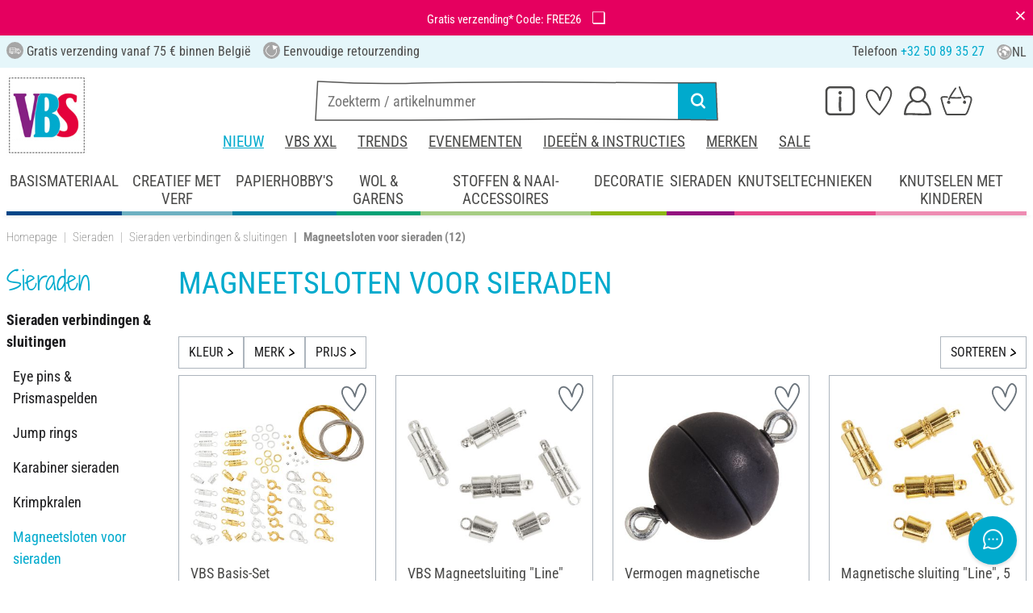

--- FILE ---
content_type: text/html; charset=UTF-8
request_url: https://www.vbs-hobby.be/sieraden/sieraden-verbindingen-en-sluitingen/magneetsloten-voor-sieraden/
body_size: 40291
content:
<!DOCTYPE html>
<html lang="nl" dir="ltr" data-vwtype="warengruppe" data-vwname="detail" class="" data-env="live" id="root">

<head>
    <script>var dataLayer = [];</script>
    
<meta charset="utf-8">
<meta name="viewport" content="width=device-width, initial-scale=1, minimum-scale=1, interactive-widget=overlays-content">

<title>Magneetsloten voor sieraden - Sieraden - Sieraden verbindingen &amp; sluitingen | VBS Hobby</title>

<meta name="robots" content="index,follow">

    <meta name="keywords" content="Magneetsloten voor sieraden">

    <meta name="description" content="Magneetsloten voor sieraden - Sieraden - Sieraden verbindingen &amp; sluitingen">


            <link rel="alternate" hreflang="de-de" href="https://www.vbs-hobby.com/schmuckbasteln/verbindungen-und-verschluesse/magnetverschluesse/">
            <link rel="alternate" hreflang="de-at" href="https://www.vbs-hobby.at/schmuckbasteln/verbindungen-und-verschluesse/magnetverschluesse/">
            <link rel="alternate" hreflang="de-ch" href="https://www.vbs-hobby.ch/schmuckbasteln/verbindungen-und-verschluesse/magnetverschluesse/">
            <link rel="alternate" hreflang="fr-fr" href="https://www.vbs-hobby.fr/perles-et-bijoux/fermoirs/fermoirs-aimantes/">
            <link rel="alternate" hreflang="fr-ch" href="https://www.vbs-hobby.ch/fr/perles-et-bijoux/fermoirs/fermoirs-aimantes/">
            <link rel="alternate" hreflang="de-be" href="https://www.vbs-hobby.be/de/schmuckbasteln/verbindungen-und-verschluesse/magnetverschluesse/">
            <link rel="alternate" hreflang="fr-be" href="https://www.vbs-hobby.be/fr/perles-et-bijoux/fermoirs/fermoirs-aimantes/">
            <link rel="alternate" hreflang="nl-be" href="https://www.vbs-hobby.be/sieraden/sieraden-verbindingen-en-sluitingen/magneetsloten-voor-sieraden/">
            <link rel="alternate" hreflang="en-be" href="https://www.vbs-hobby.be/en/jewellery-tinkering/jewellery-connections-and-closures/magnetic-clasps/">
            <link rel="alternate" hreflang="en-at" href="https://www.vbs-hobby.at/en/jewellery-tinkering/jewellery-connections-and-closures/magnetic-clasps/">
            <link rel="alternate" hreflang="en-de" href="https://www.vbs-hobby.com/en/jewellery-tinkering/jewellery-connections-and-closures/magnetic-clasps/">
            <link rel="alternate" hreflang="en-fr" href="https://www.vbs-hobby.fr/en/jewellery-tinkering/jewellery-connections-and-closures/magnetic-clasps/">
            <link rel="alternate" hreflang="en-ch" href="https://www.vbs-hobby.ch/en/jewellery-tinkering/jewellery-connections-and-closures/magnetic-clasps/">
            <link rel="alternate" hreflang="en-pl" href="https://www.vbs-hobby.pl/en/jewellery-tinkering/jewellery-connections-and-closures/magnetic-clasps/">
            <link rel="alternate" hreflang="en-cz" href="https://www.vbs-hobby.cz/en/jewellery-tinkering/jewellery-connections-and-closures/magnetic-clasps/">
            <link rel="alternate" hreflang="en-it" href="https://www.vbs-hobby.it/en/jewellery-tinkering/jewellery-connections-and-closures/magnetic-clasps/">
            <link rel="alternate" hreflang="pl-pl" href="https://www.vbs-hobby.pl/rekodzielo-bizuterii/zlacza-i-zapiecia/zapiecia-magnetyczne/">
            <link rel="alternate" hreflang="cz-cz" href="https://www.vbs-hobby.cz/sperkarske-tvoreni/spoje-a-zapinani/magneticke-uzavery/">
            <link rel="alternate" hreflang="it-it" href="https://www.vbs-hobby.it/creazione-di-gioielli/collegamenti-e-chiusure/chiusure-magnetiche/">
    


    
    
            <meta name="og:title" content="Magneetsloten voor sieraden - Sieraden - Sieraden verbindingen &amp; sluitingen | VBS Hobby" scheme="property">
            <meta name="fb:app_id" content="708359522626724" scheme="property">
            <meta name="og:type" content="website" scheme="property">
            <meta name="og:description" content="Magneetsloten voor sieraden - Sieraden - Sieraden verbindingen &amp; sluitingen" scheme="property">
            <meta name="og:site_name" content="VBS" scheme="property">
            <meta name="og:locale:alternate" content="de_DE" scheme="property">
            <meta name="og:locale:alternate" content="de_AT" scheme="property">
            <meta name="og:locale:alternate" content="de_CH" scheme="property">
            <meta name="og:locale:alternate" content="fr_CH" scheme="property">
            <meta name="og:locale:alternate" content="fr_FR" scheme="property">
            <meta name="og:locale:alternate" content="nl_NL" scheme="property">
            <meta name="og:locale:alternate" content="en_NL" scheme="property">
            <meta name="og:locale:alternate" content="en_BE" scheme="property">
            <meta name="og:locale:alternate" content="de_BE" scheme="property">
            <meta name="og:locale" content="nl_BE" scheme="property">
            <meta name="og:locale:alternate" content="fr_BE" scheme="property">
            <meta name="og:image" content="https://www.vbs-hobby.com/media/k29305/835692_1200x630_og-tag_titel-hwk_nl.jpg" scheme="property">
            <meta name="og:url" content="https://www.vbs-hobby.be/sieraden/sieraden-verbindingen-en-sluitingen/magneetsloten-voor-sieraden/" scheme="property">
    
        <meta name="format-detection" content="telephone=no" />

<link rel="dns-prefetch" href="//live.luigisbox.tech" />
<link rel="stylesheet" href="https://cdn.luigisbox.tech/autocomplete.css" />


<script async src="https://scripts.luigisbox.tech/LBX-795310.js"></script>
<script data-purpose="html_head_custom">var etData={"presenceVars":[],"layoutBreakpoints":{"xs":{"min":320,"max":575},"sm":{"min":576,"max":767},"md":{"min":768,"max":991},"lg":{"min":992,"max":1199},"xl":{"min":1200,"max":1399},"xxl":{"min":1400,"max":9999}}};</script><link rel="stylesheet" type="text/css" href="/custom/module/public/vbsr2/dist/assets/index-8eSCwpky.css"><script src="/custom/module/public/vbsr2/dist/assets/index-DNF1j5iu.js" type="module"></script>

<link rel="stylesheet" href="/public/cache/css_12_45a08cc120f522f9406671d0da346f3bb456da40.css?ts=1765802315">






    <!-- w9I0aqBRNjnZU5gMKhn1sUFou111mJmrsjgNrcZ_7vE -->
    <meta name="google-site-verification" content="w9I0aqBRNjnZU5gMKhn1sUFou111mJmrsjgNrcZ_7vE">

<script data-purpose="head-js">
(window.headerEt = function () {
    'use strict';
    // JS detection
    document.documentElement.classList.remove('main--nojs');

    // Check if etData is undefined and create an empty object if needed
    if (window.etData === undefined) {
        window.etData = { };
    }

    // Assign and fill etData
    let etData = window.etData;
    etData.errors = {"count":0,"format":"text","msg":"","msg_errors":[],"msg_formats":[],"fields":[],"field_msg":[],"field_msg_errors":[],"field_msg_formats":[]};
    etData.presence = 'be';     etData.presenceId = 12;
    etData.lang = 'nl';
    etData.langcode = 'nb';
    etData.currencyCode = 'EUR';
    etData.currencySymbol = '€';
    etData.shopId = 14;     etData.searchEndpoint = '/api/service/search/vbs' + '/search/suggest';
    etData.dpdEndpoint = '/json.php?service=getDpdStores';
    etData.payOneConfig = [];
    etData.vwType = 'warengruppe';
    etData.vwTypeId = 301;
    etData.vwName = 'detail';
    etData.vwId = 11223;
    etData.isStartpage = false;
    etData.environmentName = 'live';
    etData.searchAttribGlue = '.';
    etData.searchAttribGlueOr = '|';
    etData.searchAttribGlueAnd = '.';
    etData.filterText = '';
    etData.shopCountries = [];
    etData.shopCountriesStates = [];
    etData.openMenuIds = [567,574,1179,875,889];
    etData.lieferanschriften = {};
            etData.luigisBox = "575865-795310";
        etData.suggesterConfig = {
        "limit": 10,
        "useLocation": true,
        "addressesTranslation": "Adressen",
        "chooseHouseNoTranslation": "Selecteer huisnummer",
        "otherHouseNoTranslation": "andere"
    };
    
        etData.opeWaitForPersonalJson = true;

                etData.presenceObjects = {"datenschutz_c_seite":15,"impressum_c_seite":9,"widerruf_c_seite":213};

    etData.languageUrls = new Map;
                                                                                
                        etData.languageUrls.set('fb', 'https://www.vbs-hobby.be/fr/perles-et-bijoux/fermoirs/fermoirs-aimantes/');
                                                                    
                        etData.languageUrls.set('db', 'https://www.vbs-hobby.be/de/schmuckbasteln/verbindungen-und-verschluesse/magnetverschluesse/');
                                                                    
                        etData.languageUrls.set('en', 'https://www.vbs-hobby.be/en/jewellery-tinkering/jewellery-connections-and-closures/magnetic-clasps/');
            
    etData.currencyUrls = new Map;
    
    /*etData.searchString = "";*/
    etData.searchString = null;

        
    
    etData.nonEssentialFrontendCodeAllowed = true;

            etData.orderBy = 'relevance';
    
    
            etData.filterSet = {"presenceId":12,"searchTerm":"","languageCode":"nb","sortOrder":"","filterSetId":1,"priceFilterFrom":0,"priceFilterTo":0,"categoryIds":[11223],"propertyFilters":[{"propertyListId":151,"propertyIds":[]},{"propertyListId":55,"propertyIds":[]}],"propertyValueFilters":[],"additionalUriParameters":[]}
    
    etData.translations = new Map();

    return etData;
})();
var addressIds = {
    'street': {},
    'housenumber': {}
    };

</script>
<script data-purpose="cookiecontrol">class l{d={gs:{"mandatory":{a:1,ad:2,g:2},"analysis":{a:0,ad:0,g:4},"marketing":{a:0,ad:0,g:6}},"nv":0,"cl":2592000};#t="CCUserSettings";#e;#n;#i;#r;#s;constructor(){this.#n=this.d.gs??{},this.#i=this.d.cs??{},this.#e=this.d.cl,this.#r=!1,this.#s=new Map,this.#o()}#c(){if(!document.cookie)return null;const t=this.#t+"=",e=document.cookie.split(";").map(t=>t.trim()).find(e=>e.startsWith(t));return e?decodeURIComponent(e.substring(t.length)):null}_rc(){return this.#c()}#a(t){let e=new Date;e.setSeconds(e.getSeconds()+this.#e),document.cookie=this.#t+"="+encodeURIComponent(t)+";path=/;expires="+e.toUTCString()}#o(t){let e=!1;if((t=t??this.#c()??"").length){this.#r=!0;let n={};t.split("&").forEach(t=>{const[e,i]=t.split("=");n[e]=this.#l(i)}),e=this.#h(n)}return e}#l(t){return Number(t)>=1?1:0}#h(t){this.#r=!0;let e=!1;for(const n in t){let i=this.#l(t[n]),r=Number(n)||0;for(const t in this.#n){let s=this.#n[t];if(s.ad,(t==n||r==s.g)&&s.a!=i){s.a=i,e=!0;for(const c in this.#i){const t=this.#i[c];t.g==s.g&&(t.a=s.a)}}}}return e}async#d(t=!0){t&&this.#o();for(const t in this.#n)this.g(t,!1)&&this.#s.forEach(e=>{e.groupKey!=t||e.once&&e.fired||(e.fired++,e.callback.call(null))})}showNotice(){return!this.#r}isUserConsentGiven(){return this.#r}jsn(){return null}g(t,e=!0){return e&&this.#o(),1===this.#n[t]?.a}c(t,e=!0){return e&&this.#o(),1===this.#i[t]?.a}pt(){document.querySelectorAll('template[data-cc]:not([data-cc="done"])').forEach(t=>{if(t instanceof HTMLTemplateElement&&t.parentElement&&(t.dataset.cc="done","content"in document.createElement("template")))for(let e=0;e<t.content.children.length;e++){let n=t.content.children[e];(!n.dataset.ccG||this.g(n.dataset.ccG))&&t.parentElement.append(n.cloneNode(!0))}})}on(t,e,n=!0){if("function"!=typeof e)throw new Error("invalid callback");if(!(t in this.#n))throw new Error("invalid groupKey");if(this.#s.has(e))return;const i={callback:e,once:!!n,fired:0,groupKey:t};this.#s.set(e,i),this.g(t)&&(i.fired++,"loading"==document.readyState?document.addEventListener("DOMContentLoaded",()=>{e.call(null)}):e.call(null))}async setUserChoice(t,e){if(!["acceptAll","acceptDefault","acceptMandatory","userSettings"].includes(t))throw new Error(`Invalid userChoice "${t}"`);let n=new URL(window.location.origin+`/json.php?service=cookiecontrol&${t}=1`);if("userSettings"==t){let t;if(e instanceof Map?t=e:e&&"object"==typeof e&&(t=new Map(Object.entries(e))),!t||!t.size)throw new Error("invalid userSettings");t.forEach((t,e)=>n.searchParams.append(e,String(t)))}return fetch(n,{cache:"no-store",credentials:"same-origin",redirect:"error"}).then(t=>{if(200===t.status)return t.json();throw new Error("Network request failed")}).then(t=>{if(t&&"data"in t)return this.#h(t.data.settings),this.#d(!1),t.data;throw new Error("Invalid UserConsent Data")})}fire(){this.#d()}debug(){const t=[];this.#s.forEach(e=>{t.push({callbackName:e.callback.name,fired:e.fired})}),console.group("EtailerCookieControl"),console.table(t),console.groupEnd()}}window.CC=new l;</script>

    <!-- start seo_structured_data -->
    <script type="application/ld+json">{"@context":"https:\/\/schema.org","@type":"BreadcrumbList","itemListElement":[{"@type":"ListItem","position":1,"item":{"@type":"Thing","@id":"https:\/\/www.vbs-hobby.be","name":"VBS Hobby Service"}},{"@type":"ListItem","position":2,"item":{"@type":"Thing","@id":"https:\/\/www.vbs-hobby.be\/sieraden\/","name":"Sieraden"}},{"@type":"ListItem","position":3,"item":{"@type":"Thing","@id":"https:\/\/www.vbs-hobby.be\/sieraden\/sieraden-verbindingen-en-sluitingen\/","name":"Sieraden verbindingen & sluitingen"}},{"@type":"ListItem","position":4,"item":{"@type":"Thing","@id":"https:\/\/www.vbs-hobby.be\/sieraden\/sieraden-verbindingen-en-sluitingen\/magneetsloten-voor-sieraden\/","name":"Magneetsloten voor sieraden"}}]}</script><script type="application/ld+json">{"@context":"https:\/\/schema.org","@type":"WebPage","copyrightYear":"2026","copyrightHolder":"VBS Hobby Service","isFamilyFriendly":"true","name":"Magneetsloten voor sieraden - Sieraden - Sieraden verbindingen & sluitingen | VBS Hobby","url":"https:\/\/www.vbs-hobby.be\/sieraden\/sieraden-verbindingen-en-sluitingen\/magneetsloten-voor-sieraden\/"}</script>
    <!-- end seo_structured_data -->

    

            


    
    
    </head>
<body class="">
<div id="tmpcart"></div>

<form id="prg-form" action="/prg.php" method="post">
    <input type="hidden" name="prg-data" id="prg-input" value="">
</form>


                    
                        <script>
            CC.on('analysis', () => {
                (function(w,d,s,l,i){ w[l]=w[l]||[];w[l].push({ 'gtm.start':
                        new Date().getTime(),event:'gtm.js' });var f=d.getElementsByTagName(s)[0],
                    j=d.createElement(s),dl=l!=='dataLayer'?'&l='+l:'';j.async=true;j.src=
                    '//www.googletagmanager.com/gtm.js?id='+i+dl;f.parentNode.insertBefore(j,f);
                })(window,document,'script','dataLayer','GTM-KT745BC');
            });
        </script>
        <script>
            
            /**************
             *   Functions   *
             **************/

            var gtm = {
                /**
                 * @param {object} data
                 * @param {string} event
                 */
                pushOnLoad: (data, event = null) => {
                    if (event !== null) {
                        data['event'] = event;
                    }else{
                        data['event'] = 'pageLoad';
                    }
                    if (dataLayer) {
                        window.addEventListener("load", () => {
                            dataLayer.push(data);
                        });
                    }
                },
                /**
                 * @param {object} data
                 * @param {string} event
                 * @param {string|Location} link
                 */
                pushOnClick: (data, event = null, link = null) => {
                    if (!data) {
                        data = { };
                    }
                    if (event) {
                        data['event'] = event;
                    } else {
                        data['event'] = 'click';
                    }
                    if (dataLayer) {
                        if (link) {
                            data['eventCallback'] = () => {
                                window.location = link;
                            };
                            data['eventTimeout'] = 2000;
                        }
                        dataLayer.push(data);
                    }
                }
            };

            /**
             * @param {string} id
             */
            var triggerTmClickEvent = (id) => {
                if (typeof(additional_data) !== 'undefined') {
                    if (typeof(additional_data.view) === 'undefined' || typeof(additional_data.view[id]) === 'undefined') {
                        return;
                    }

                    dataLayer.push({ ecommerce: null });
                    dataLayer.push(additional_data.view[id]);
                }
            }

            /**
             * @param {string} id
             * @param {number} quantity
             */
            var triggerTmAddEvent = (id, quantity) => {
                if (typeof(additional_data.add) === 'undefined' || typeof(additional_data.add[id]) === 'undefined') {
                    return;
                }

                if (quantity !== additional_data.add[id]["ecommerce"]["items"][0]["quantity"]) {
                    additional_data.add[id]["ecommerce"]["items"][0]["quantity"] = quantity
                    additional_data.add[id]["ecommerce"]["value"] = Math.round((additional_data.add[id]["ecommerce"]["items"][0]["price"] * quantity) * 100) / 100
                }

                dataLayer.push({ ecommerce: null });
                dataLayer.push(additional_data.add[id]);
            }

            /**
             * @param {string} id
             */
            var triggerTmRemoveEvent = (id) => {
                if (typeof(additional_data.remove) === 'undefined' || typeof(additional_data.remove[id]) === 'undefined') {
                    return;
                }

                dataLayer.push({ ecommerce: null });
                dataLayer.push(additional_data.remove[id]);
            }

            /**
             * @param {string} id
             */
            var triggerTmWishlistAddEvent = (id) => {
                if (typeof(additional_data.wish) === 'undefined' || typeof(additional_data.wish[id]) === 'undefined') {
                    return;
                }

                dataLayer.push({ ecommerce: null });
                dataLayer.push(additional_data.wish[id]);
            }

            var triggerTmWishlistRemoveEvent = (id) => {
                if (typeof(additional_data.wish) === 'undefined' || typeof(additional_data.wish[id]) === 'undefined') {
                    return;
                }

                dataLayer.push({ ecommerce: null });
                dataLayer.push({
                    event: 'removeFromWishlist',
                    ecommerce: {
                        remove: additional_data.wish[id].ecommerce
                    }
                });
            };


            
            /*********************
             *   Initialisierung *
             *********************/

                        var utag_data = { };

                        var additional_data;

                        var custom_data;

                            utag_data = {"ecommerce":{"item_list_id":"c11223","item_list_name":"Magneetsloten voor sieraden","items":[{"item_id":"642316","item_name":"VBS Basis-Set \"Kettingsluitingen\"","item_brand":"VBS","price":6.69,"index":0,"item_category":"Sieraden","item_category2":"Sieraden verbindingen & sluitingen","item_category3":"Magneetsloten voor sieraden"},{"item_id":"670586","item_name":"VBS Magneetsluiting \"Line\"","item_brand":"VBS","price":4.99,"index":1,"item_category":"Sieraden","item_category2":"Sieraden verbindingen & sluitingen","item_category3":"Magneetsloten voor sieraden"},{"item_id":"578707","item_name":"Vermogen magnetische sluiting, \u00d8 12mm","item_brand":"PRACHT","price":4.49,"index":2,"item_category":"Sieraden","item_category2":"Sieraden verbindingen & sluitingen","item_category3":"Magneetsloten voor sieraden"},{"item_id":"670579","item_name":"Magnetische sluiting \"Line\", 5 stuks, verguld","item_brand":"UIT","price":3.59,"index":3,"item_category":"Sieraden","item_category2":"Sieraden verbindingen & sluitingen","item_category3":"Magneetsloten voor sieraden"},{"item_id":"576949","item_name":"Magnetische sluiting \"Vlak\"","item_brand":"UIT","price":2.29,"index":4,"item_category":"Sieraden","item_category2":"Sieraden verbindingen & sluitingen","item_category3":"Magneetsloten voor sieraden"},{"item_id":"670623","item_name":"Magnetische sluiting, \"Cup\" zilver","item_brand":"UIT","price":3.59,"index":5,"item_category":"Sieraden","item_category2":"Sieraden verbindingen & sluitingen","item_category3":"Magneetsloten voor sieraden"},{"item_id":"670609","item_name":"Magnetische sluiting, \"Boog\" zilver","item_brand":"UIT","price":3.59,"index":6,"item_category":"Sieraden","item_category2":"Sieraden verbindingen & sluitingen","item_category3":"Magneetsloten voor sieraden"},{"item_id":"670616","item_name":"Magnetische sluiting, \"Cup\" goud","item_brand":"UIT","price":3.59,"index":7,"item_category":"Sieraden","item_category2":"Sieraden verbindingen & sluitingen","item_category3":"Magneetsloten voor sieraden"},{"item_id":"670593","item_name":"Magnetische sluiting, \"Boog\" goud","item_brand":"UIT","price":3.59,"index":8,"item_category":"Sieraden","item_category2":"Sieraden verbindingen & sluitingen","item_category3":"Magneetsloten voor sieraden"},{"item_id":"576956","item_name":"Magnetische sluiting \"Gesp\"","item_brand":"UIT","price":2.99,"index":9,"item_category":"Sieraden","item_category2":"Sieraden verbindingen & sluitingen","item_category3":"Magneetsloten voor sieraden"},{"item_id":"579209","item_name":"Magnetische sluiting \"Ethno\", voor tapes van 10 mm breed","item_brand":"PRACHT","price":4.89,"index":10,"item_category":"Sieraden","item_category2":"Sieraden verbindingen & sluitingen","item_category3":"Magneetsloten voor sieraden"},{"item_id":"671904","item_name":"Magneetschot \"Breed\"","item_brand":"UIT","price":2.99,"index":11,"item_category":"Sieraden","item_category2":"Sieraden verbindingen & sluitingen","item_category3":"Magneetsloten voor sieraden"}]},"event":"view_item_list"};
            
                            additional_data = JSON.parse('{"add":{"25798":{"event":"add_to_cart","ecommerce":{"currency":"EUR","value":6.69,"items":[{"item_id":"642316","item_name":"VBS Basis-Set \\"Kettingsluitingen\\"","item_brand":"VBS","price":6.69,"index":0,"quantity":1,"item_category":"Sieraden","item_category2":"Sieraden verbindingen & sluitingen","item_category3":"Magneetsloten voor sieraden"}]}},"29728":{"event":"add_to_cart","ecommerce":{"currency":"EUR","value":4.99,"items":[{"item_id":"670586","item_name":"VBS Magneetsluiting \\"Line\\"","item_brand":"VBS","price":4.99,"index":0,"quantity":1,"item_category":"Sieraden","item_category2":"Sieraden verbindingen & sluitingen","item_category3":"Magneetsloten voor sieraden"}]}},"95864":{"event":"add_to_cart","ecommerce":{"currency":"EUR","value":4.49,"items":[{"item_id":"57870701","item_name":"Vermogen magnetische sluiting, \u00d8 12mm","item_brand":"PRACHT","price":4.49,"index":0,"quantity":1,"item_category":"Sieraden","item_category2":"Sieraden verbindingen & sluitingen","item_category3":"Magneetsloten voor sieraden"}]}},"95865":{"event":"add_to_cart","ecommerce":{"currency":"EUR","value":4.49,"items":[{"item_id":"57870785","item_name":"Vermogen magnetische sluiting, \u00d8 12mm","item_brand":"PRACHT","price":4.49,"index":0,"quantity":1,"item_category":"Sieraden","item_category2":"Sieraden verbindingen & sluitingen","item_category3":"Magneetsloten voor sieraden"}]}},"95863":{"event":"add_to_cart","ecommerce":{"currency":"EUR","value":4.49,"items":[{"item_id":"57870787","item_name":"Vermogen magnetische sluiting, \u00d8 12mm","item_brand":"PRACHT","price":4.49,"index":0,"quantity":1,"item_category":"Sieraden","item_category2":"Sieraden verbindingen & sluitingen","item_category3":"Magneetsloten voor sieraden"}]}},"95866":{"event":"add_to_cart","ecommerce":{"currency":"EUR","value":4.49,"items":[{"item_id":"57870788","item_name":"Vermogen magnetische sluiting, \u00d8 12mm","item_brand":"PRACHT","price":4.49,"index":0,"quantity":1,"item_category":"Sieraden","item_category2":"Sieraden verbindingen & sluitingen","item_category3":"Magneetsloten voor sieraden"}]}},"29727":{"event":"add_to_cart","ecommerce":{"currency":"EUR","value":3.59,"items":[{"item_id":"670579","item_name":"Magnetische sluiting \\"Line\\", 5 stuks, verguld","item_brand":"UIT","price":3.59,"index":0,"quantity":1,"item_category":"Sieraden","item_category2":"Sieraden verbindingen & sluitingen","item_category3":"Magneetsloten voor sieraden"}]}},"62996":{"event":"add_to_cart","ecommerce":{"currency":"EUR","value":2.29,"items":[{"item_id":"576949","item_name":"Magnetische sluiting \\"Vlak\\"","item_brand":"UIT","price":2.29,"index":0,"quantity":1,"item_category":"Sieraden","item_category2":"Sieraden verbindingen & sluitingen","item_category3":"Magneetsloten voor sieraden"}]}},"29732":{"event":"add_to_cart","ecommerce":{"currency":"EUR","value":3.59,"items":[{"item_id":"670623","item_name":"Magnetische sluiting, \\"Cup\\" zilver","item_brand":"UIT","price":3.59,"index":0,"quantity":1,"item_category":"Sieraden","item_category2":"Sieraden verbindingen & sluitingen","item_category3":"Magneetsloten voor sieraden"}]}},"29730":{"event":"add_to_cart","ecommerce":{"currency":"EUR","value":3.59,"items":[{"item_id":"670609","item_name":"Magnetische sluiting, \\"Boog\\" zilver","item_brand":"UIT","price":3.59,"index":0,"quantity":1,"item_category":"Sieraden","item_category2":"Sieraden verbindingen & sluitingen","item_category3":"Magneetsloten voor sieraden"}]}},"29731":{"event":"add_to_cart","ecommerce":{"currency":"EUR","value":3.59,"items":[{"item_id":"670616","item_name":"Magnetische sluiting, \\"Cup\\" goud","item_brand":"UIT","price":3.59,"index":0,"quantity":1,"item_category":"Sieraden","item_category2":"Sieraden verbindingen & sluitingen","item_category3":"Magneetsloten voor sieraden"}]}},"29729":{"event":"add_to_cart","ecommerce":{"currency":"EUR","value":3.59,"items":[{"item_id":"670593","item_name":"Magnetische sluiting, \\"Boog\\" goud","item_brand":"UIT","price":3.59,"index":0,"quantity":1,"item_category":"Sieraden","item_category2":"Sieraden verbindingen & sluitingen","item_category3":"Magneetsloten voor sieraden"}]}},"62997":{"event":"add_to_cart","ecommerce":{"currency":"EUR","value":2.99,"items":[{"item_id":"576956","item_name":"Magnetische sluiting \\"Gesp\\"","item_brand":"UIT","price":2.99,"index":0,"quantity":1,"item_category":"Sieraden","item_category2":"Sieraden verbindingen & sluitingen","item_category3":"Magneetsloten voor sieraden"}]}},"119694":{"event":"add_to_cart","ecommerce":{"currency":"EUR","value":4.89,"items":[{"item_id":"579209","item_name":"Magnetische sluiting \\"Ethno\\", voor tapes van 10 mm breed","item_brand":"PRACHT","price":4.89,"index":0,"quantity":1,"item_category":"Sieraden","item_category2":"Sieraden verbindingen & sluitingen","item_category3":"Magneetsloten voor sieraden"}]}},"78746":{"event":"add_to_cart","ecommerce":{"currency":"EUR","value":2.99,"items":[{"item_id":"671904","item_name":"Magneetschot \\"Breed\\"","item_brand":"UIT","price":2.99,"index":0,"quantity":1,"item_category":"Sieraden","item_category2":"Sieraden verbindingen & sluitingen","item_category3":"Magneetsloten voor sieraden"}]}}},"view":{"25798":{"event":"view_item","ecommerce":{"currency":"EUR","value":6.69,"items":[{"item_id":"642316","item_name":"VBS Basis-Set \\"Kettingsluitingen\\"","item_brand":"VBS","price":6.69,"index":0,"item_category":"Sieraden","item_category2":"Sieraden verbindingen & sluitingen","item_category3":"Magneetsloten voor sieraden"}]}},"29728":{"event":"view_item","ecommerce":{"currency":"EUR","value":4.99,"items":[{"item_id":"670586","item_name":"VBS Magneetsluiting \\"Line\\"","item_brand":"VBS","price":4.99,"index":0,"item_category":"Sieraden","item_category2":"Sieraden verbindingen & sluitingen","item_category3":"Magneetsloten voor sieraden"}]}},"217362":{"event":"view_item","ecommerce":{"currency":"EUR","value":4.49,"items":[{"item_id":"578707","item_name":"Vermogen magnetische sluiting, \u00d8 12mm","item_brand":"PRACHT","price":4.49,"index":0,"item_category":"Sieraden","item_category2":"Sieraden verbindingen & sluitingen","item_category3":"Magneetsloten voor sieraden"}]}},"29727":{"event":"view_item","ecommerce":{"currency":"EUR","value":3.59,"items":[{"item_id":"670579","item_name":"Magnetische sluiting \\"Line\\", 5 stuks, verguld","item_brand":"UIT","price":3.59,"index":0,"item_category":"Sieraden","item_category2":"Sieraden verbindingen & sluitingen","item_category3":"Magneetsloten voor sieraden"}]}},"62996":{"event":"view_item","ecommerce":{"currency":"EUR","value":2.29,"items":[{"item_id":"576949","item_name":"Magnetische sluiting \\"Vlak\\"","item_brand":"UIT","price":2.29,"index":0,"item_category":"Sieraden","item_category2":"Sieraden verbindingen & sluitingen","item_category3":"Magneetsloten voor sieraden"}]}},"29732":{"event":"view_item","ecommerce":{"currency":"EUR","value":3.59,"items":[{"item_id":"670623","item_name":"Magnetische sluiting, \\"Cup\\" zilver","item_brand":"UIT","price":3.59,"index":0,"item_category":"Sieraden","item_category2":"Sieraden verbindingen & sluitingen","item_category3":"Magneetsloten voor sieraden"}]}},"29730":{"event":"view_item","ecommerce":{"currency":"EUR","value":3.59,"items":[{"item_id":"670609","item_name":"Magnetische sluiting, \\"Boog\\" zilver","item_brand":"UIT","price":3.59,"index":0,"item_category":"Sieraden","item_category2":"Sieraden verbindingen & sluitingen","item_category3":"Magneetsloten voor sieraden"}]}},"29731":{"event":"view_item","ecommerce":{"currency":"EUR","value":3.59,"items":[{"item_id":"670616","item_name":"Magnetische sluiting, \\"Cup\\" goud","item_brand":"UIT","price":3.59,"index":0,"item_category":"Sieraden","item_category2":"Sieraden verbindingen & sluitingen","item_category3":"Magneetsloten voor sieraden"}]}},"29729":{"event":"view_item","ecommerce":{"currency":"EUR","value":3.59,"items":[{"item_id":"670593","item_name":"Magnetische sluiting, \\"Boog\\" goud","item_brand":"UIT","price":3.59,"index":0,"item_category":"Sieraden","item_category2":"Sieraden verbindingen & sluitingen","item_category3":"Magneetsloten voor sieraden"}]}},"62997":{"event":"view_item","ecommerce":{"currency":"EUR","value":2.99,"items":[{"item_id":"576956","item_name":"Magnetische sluiting \\"Gesp\\"","item_brand":"UIT","price":2.99,"index":0,"item_category":"Sieraden","item_category2":"Sieraden verbindingen & sluitingen","item_category3":"Magneetsloten voor sieraden"}]}},"119694":{"event":"view_item","ecommerce":{"currency":"EUR","value":4.89,"items":[{"item_id":"579209","item_name":"Magnetische sluiting \\"Ethno\\", voor tapes van 10 mm breed","item_brand":"PRACHT","price":4.89,"index":0,"item_category":"Sieraden","item_category2":"Sieraden verbindingen & sluitingen","item_category3":"Magneetsloten voor sieraden"}]}},"78746":{"event":"view_item","ecommerce":{"currency":"EUR","value":2.99,"items":[{"item_id":"671904","item_name":"Magneetschot \\"Breed\\"","item_brand":"UIT","price":2.99,"index":0,"item_category":"Sieraden","item_category2":"Sieraden verbindingen & sluitingen","item_category3":"Magneetsloten voor sieraden"}]}}},"wish":{"25798":{"event":"add_to_wishlist","ecommerce":{"currency":"EUR","value":6.69,"items":[{"item_id":"642316","item_name":"VBS Basis-Set \\"Kettingsluitingen\\"","item_brand":"VBS","price":6.69,"item_category":"Sieraden","item_category2":"Sieraden verbindingen & sluitingen","item_category3":"Magneetsloten voor sieraden"}]}},"29728":{"event":"add_to_wishlist","ecommerce":{"currency":"EUR","value":4.99,"items":[{"item_id":"670586","item_name":"VBS Magneetsluiting \\"Line\\"","item_brand":"VBS","price":4.99,"item_category":"Sieraden","item_category2":"Sieraden verbindingen & sluitingen","item_category3":"Magneetsloten voor sieraden"}]}},"217362":{"event":"add_to_wishlist","ecommerce":{"currency":"EUR","value":4.49,"items":[{"item_id":"578707","item_name":"Vermogen magnetische sluiting, \u00d8 12mm","item_brand":"PRACHT","price":4.49,"item_category":"Sieraden","item_category2":"Sieraden verbindingen & sluitingen","item_category3":"Magneetsloten voor sieraden"}]}},"29727":{"event":"add_to_wishlist","ecommerce":{"currency":"EUR","value":3.59,"items":[{"item_id":"670579","item_name":"Magnetische sluiting \\"Line\\", 5 stuks, verguld","item_brand":"UIT","price":3.59,"item_category":"Sieraden","item_category2":"Sieraden verbindingen & sluitingen","item_category3":"Magneetsloten voor sieraden"}]}},"62996":{"event":"add_to_wishlist","ecommerce":{"currency":"EUR","value":2.29,"items":[{"item_id":"576949","item_name":"Magnetische sluiting \\"Vlak\\"","item_brand":"UIT","price":2.29,"item_category":"Sieraden","item_category2":"Sieraden verbindingen & sluitingen","item_category3":"Magneetsloten voor sieraden"}]}},"29732":{"event":"add_to_wishlist","ecommerce":{"currency":"EUR","value":3.59,"items":[{"item_id":"670623","item_name":"Magnetische sluiting, \\"Cup\\" zilver","item_brand":"UIT","price":3.59,"item_category":"Sieraden","item_category2":"Sieraden verbindingen & sluitingen","item_category3":"Magneetsloten voor sieraden"}]}},"29730":{"event":"add_to_wishlist","ecommerce":{"currency":"EUR","value":3.59,"items":[{"item_id":"670609","item_name":"Magnetische sluiting, \\"Boog\\" zilver","item_brand":"UIT","price":3.59,"item_category":"Sieraden","item_category2":"Sieraden verbindingen & sluitingen","item_category3":"Magneetsloten voor sieraden"}]}},"29731":{"event":"add_to_wishlist","ecommerce":{"currency":"EUR","value":3.59,"items":[{"item_id":"670616","item_name":"Magnetische sluiting, \\"Cup\\" goud","item_brand":"UIT","price":3.59,"item_category":"Sieraden","item_category2":"Sieraden verbindingen & sluitingen","item_category3":"Magneetsloten voor sieraden"}]}},"29729":{"event":"add_to_wishlist","ecommerce":{"currency":"EUR","value":3.59,"items":[{"item_id":"670593","item_name":"Magnetische sluiting, \\"Boog\\" goud","item_brand":"UIT","price":3.59,"item_category":"Sieraden","item_category2":"Sieraden verbindingen & sluitingen","item_category3":"Magneetsloten voor sieraden"}]}},"62997":{"event":"add_to_wishlist","ecommerce":{"currency":"EUR","value":2.99,"items":[{"item_id":"576956","item_name":"Magnetische sluiting \\"Gesp\\"","item_brand":"UIT","price":2.99,"item_category":"Sieraden","item_category2":"Sieraden verbindingen & sluitingen","item_category3":"Magneetsloten voor sieraden"}]}},"119694":{"event":"add_to_wishlist","ecommerce":{"currency":"EUR","value":4.89,"items":[{"item_id":"579209","item_name":"Magnetische sluiting \\"Ethno\\", voor tapes van 10 mm breed","item_brand":"PRACHT","price":4.89,"item_category":"Sieraden","item_category2":"Sieraden verbindingen & sluitingen","item_category3":"Magneetsloten voor sieraden"}]}},"78746":{"event":"add_to_wishlist","ecommerce":{"currency":"EUR","value":2.99,"items":[{"item_id":"671904","item_name":"Magneetschot \\"Breed\\"","item_brand":"UIT","price":2.99,"item_category":"Sieraden","item_category2":"Sieraden verbindingen & sluitingen","item_category3":"Magneetsloten voor sieraden"}]}}}}');
            
                                                custom_data = {"CustomerID":"","CurrencySymbol":"EUR","currency":"EUR","TotalPrice":"","PartnerID":"","ecomm_pagetype":"category","ecomm_category":"","google_conversion_id":"956150223","google_conversion_label":"ncm7COnzugUQz-P2xwM","orderNumber":"","orderValue":"","basketVoucher":0,"erp_user_id":"","prodid":"642316,670586,578707,670579,576949,670623,670609,670616,670593,576956,579209,671904","price":"6.69,4.99,4.49,3.59,2.29,3.59,3.59,3.59,3.59,2.99,4.89,2.99","name":"VBS Basis-Set \"Kettingsluitingen\",VBS Magneetsluiting \"Line\",Vermogen magnetische sluiting, \u00d8 12mm,Magnetische sluiting \"Line\", 5 stuks, verguld,Magnetische sluiting \"Vlak\",Magnetische sluiting, \"Cup\" zilver,Magnetische sluiting, \"Boog\" zilver,Magnetische sluiting, \"Cup\" goud,Magnetische sluiting, \"Boog\" goud,Magnetische sluiting \"Gesp\",Magnetische sluiting \"Ethno\", voor tapes van 10 mm breed,Magneetschot \"Breed\"","cat-name":"Magneetsloten voor sieraden","cookie_mandatory":1,"cookie_analysis":0,"cookie_marketing":0,"medium":"internet"};
                
                                try {
                    if (custom_data && typeof custom_data === "object" && custom_data.hasOwnProperty('cookie_mandatory')) {
                        // RegEx, um den Wert des Cookies CCUserSettings zu extrahieren
                        const cookieMatch = document.cookie.match(/CCUserSettings=(.+?);/);
                        if (Array.isArray(cookieMatch) && cookieMatch[1]) {
                            const cookieValue = decodeURIComponent(cookieMatch[1]);
                            if (cookieValue !== "") {
                                // Alle Schlüssel-Wert-Paare aus dem Cookie-Wert extrahieren
                                [...cookieValue.matchAll(/([a-z]+)=([0-2])/g)].forEach(([_, key, value]) => {
                                    // Erstellen des Schlüssels für das customData Objekt
                                    const customDataKey = 'cookie_' + key;
                                    const customDataValue = parseInt(value, 10) >= 1 ? 1 : 0;
                                    if (customDataKey in custom_data) {
                                        custom_data[customDataKey] = customDataValue;
                                    }
                                });
                            }
                        }
                    }
                } catch (error) {
                    console.error('tagmanager', error);
                }
            
            /*******************
             *   Set custom Data   *
             *******************/

            if (custom_data) {
                window.addEventListener('load', function () {
                    if (!custom_data.hasOwnProperty('event')) {
                        custom_data['event'] = 'pageLoad';
                    }
                    dataLayer.push(custom_data);
                });
            }
        </script>
    
        



    
    


    <div id="superheader" class="header-super noprint d-none">
        <div class="head-subnav text-center">
            <div style="text-align: center;"><!-- Dunkler Hintergrund hinzugefügt --> Gratis verzending* Code: FREE26 <span class="copy-icon" id="copyIcon" onclick="copyToClipboard()" style="color: white;">❏</span> <!-- Farbe auf weiß gesetzt --></div>
<style>      .copy-icon {          cursor: pointer;          font-size: 20px;          color: white; /* Symbolfarbe auf weiß gesetzt */          margin-left: 10px; /* Abstand zwischen Text und Symbol */      }      .icon-effect {          animation: scale 0.3s ease;      }      @keyframes scale {          0% { transform: scale(1); }          50% { transform: scale(1.2); }          100% { transform: scale(1); }      }  </style>
<script>      function copyToClipboard() {          const textToCopy = "FREE26"; // Der Gutscheincode wird direkt hier gesetzt          const copyIcon = document.getElementById("copyIcon");            navigator.clipboard.writeText(textToCopy).then(() => {              // Füge den Effekt hinzu              copyIcon.classList.add('icon-effect');              setTimeout(() => {                  copyIcon.classList.remove('icon-effect');              }, 300); // Effektdauer anpassen          }).catch(err => {              console.error("Fehler beim Kopieren: ", err);          });      }  </script>
        </div>
        <div id="superheader-close" class="super-close"> &Cross;</div>
    </div>


        
    <header class="layout_header noprint layout_header--standard" data-tpl="layout_header"><div class="d-none d-lg-block bg-et_blue_100 position-relative z-1"><div class="layout_header__information_standard p-2" data-tpl="layout_header__information_standard"><ul><li><i class="uk-icon-lieferung"></i> Gratis verzending vanaf 75 € binnen België</li><li><i class="uk-icon-rueckversand"></i> Eenvoudige retourzending</li><li>Telefoon <span class="text-color-primary">+32 50 89 35 27</span></li></ul><div class="layout_header__language_selection dropdown"><button class="btn btn-unstyled dropdown-toggle" type="button" data-bs-toggle="dropdown" aria-expanded="false" title="Nederlands"><svg height="20px" width="20px" aria-hidden="true"><use href="/custom/module/public/vbsr2/public/sprite_general.svg#sprite_vbs_icon_kreis_sprache"></use></svg> NL </button><ul class="dropdown-menu"><li><div class="dropdown-item active" rel="nofollow">Nederlands</div></li><li><a class="dropdown-item" href="https://www.vbs-hobby.be/fr/perles-et-bijoux/fermoirs/fermoirs-aimantes/" rel="nofollow">Fran&ccedil;ais</a></li><li><a class="dropdown-item" href="https://www.vbs-hobby.be/de/schmuckbasteln/verbindungen-und-verschluesse/magnetverschluesse/" rel="nofollow">Deutsch</a></li><li><a class="dropdown-item" href="https://www.vbs-hobby.be/en/jewellery-tinkering/jewellery-connections-and-closures/magnetic-clasps/" rel="nofollow">English</a></li></ul></div></div></div><div class="layout_header__tetris p-lg-2 pb-lg-0 position-relative z-0"><div class="layout_header__burger_box ps-2"><button class="layout_header__burger_button btn" type="button" data-bs-toggle="offcanvas" data-bs-target="#mobileNavigation" aria-controls="mobileNavigation"><svg data-svg-fixed-size="1" height="30" width="30" aria-hidden="true"><use href="/custom/module/public/vbsr2/public/sprite_general.svg#sprite_vbs_icon_burgermenue"></use></svg></button></div><a href="/" title="VBS Basteln und Hobby" class="layout_header__logo_box m-2 m-lg-0"><img src="/media/k29305/828632_227478_176320_logo_ohne_text.png" width="150" height="150" alt="VBS Basteln und Hobby" class="img-fluid" ></a><div class="layout_header__personal_box pt-2 pe-2"><div class="dropdown-center d-none d-lg-block"><button type="button" class="btn btn-link layout_header__personal_button" id="layout_header_button_service" data-bs-toggle="dropdown" aria-haspopup="true" aria-expanded="false" title="Service" ><svg width="30" height="26" alt="Service" aria-hidden="true"><use href="/custom/module/public/vbsr2/public/sprite_general.svg#sprite_vbs_icon_service"></use></svg></button><div class="dropdown-menu p-2 layout_header__dropdown_menu_service" aria-labelledby="layout_header_button_service"><div class="grid gap-2" data-tpl="layout_header"><div class="g-col-4" data-ope-key="app_17_13060"><div class="bg-et_blue_100 p-2"><div class="mb-2" style="text-align: center;">RICHTLIJNSBESTELLING</div><div style="text-align: center;"><img src="/media/k62855/k63148/thumbs/1181590_7998062.png" data-mid="731890" data-mid="165912" title="212054_direktbestellung_symbol.png" width="90" height="90" loading="lazy"></div><div class="mt-2" style="text-align: center;"><a class="btn btn-primary fs-6" data-btn-shape="2" href="/cart/#directorder">betalen om te bestellen</a></div></div></div><div class="g-col-4" data-ope-key="app_17_13062"><div class="bg-et_blue_100 p-2"><div class="mb-2" style="text-align: center;">VBS NIEUWSBRIEF</div><div style="text-align: center;"><img src="/media/k65717/thumbs/1250842_9000862.png" data-mid="729385" alt="Newsletter Symbol" width="90" height="90" align="" hspace="" vspace="" class="" loading="lazy"></div><div class="mt-2" style="text-align: center;"><a href="/newsletter/" class="btn btn-primary fs-6" data-btn-shape="2">gratis aanvragen</a></div></div></div><div class="g-col-4" data-ope-key="app_17_13064"><div class="bg-et_blue_100 p-2"><div class="mb-2" style="text-align: center;">VBS Cadeaubon</div><div style="text-align: center;"><a href="/cadeaubon-aanvragen/"><img src="/media/k62855/k63148/thumbs/1181593_7998067.png" data-mid="731893" data-mid="344786" title="VBS Kreativ-Katalog" width="90" height="90" loading="lazy"></a></div><div class="mt-2" style="text-align: center;"><a class="btn btn-primary fs-6" data-btn-shape="2" href="/katalog/" target="_blank" rel="noopener">Vind cadeau idee&euml;n</a></div></div></div><div class="g-col-4" data-ope-key="app_17_13066"><div class="px-3 dropdown_title">SERVICE</div><ul class="et-nav-vertical2"><li><a href="/cadeaubon-aanvragen/">Cadeaubon</a></li><li><a href="/verwijs-een-vriend/">Nodig vrienden uit</a></li><li><a href="/newsletter/">Nieuwsbrief</a></li><li><a href="/ideeen-en-instructies/">Idee&euml;n &amp; Instructies<br></a></li></ul></div><div class="g-col-4" data-ope-key="app_17_13068"><div class="px-3 dropdown_title">Over ons</div><ul class="et-nav-vertical2"><li><a href="/over-ons/">Over ons</a></li><li><a href="/partnerprogramma/">Partners worden<br></a></li><li><a href="/vbs-als-merk/">VBS als merk</a></li><li><a href="/vbs-auf-messen/">VBS onderweg</a></li><li><a href="/verwijdering-und-milieuvoorschriften-i70/">Opmerkingen over de verwijdering van de batterijen</a></li></ul></div><div class="g-col-4" data-ope-key="app_17_13070"><div class="px-3 dropdown_title">Heb je hulp nodig?</div><ul class="et-nav-vertical2"><li><a href="/contact/">FAQ &amp; Contact</a></li></ul></div></div></div></div><a href="https://www.vbs-hobby.be/wishlist/" class="btn btn-link layout_header__personal_button layout_header__wishlist_button" title="Kijklijst" ><span class="position-relative d-block"> <svg width="30" height="26" alt="Kijklijst" aria-hidden="true"><use href="/custom/module/public/vbsr2/public/sprite_general.svg#sprite_vbs_icon_merkzettel"></use></svg><span class="layout_header__personal_button_badge badge rounded-pill bg-primary" data-et-pj-counter-name="wishlist" data-et-pj-counter-value="">&zwnj;</span></span></a><div class="dropdown-center"><button type="button" class="btn btn-link layout_header__personal_button" id="layout_header_button_mein_konto" data-bs-toggle="dropdown" aria-expanded="false" title="Mijn account" ><svg width="30" height="26" alt="Mijn account" aria-hidden="true"><use href="/custom/module/public/vbsr2/public/sprite_general.svg#sprite_vbs_icon_kundenkonto"></use></svg></button><div class="dropdown-menu p-2 layout_header__dropdown_menu_myaccount" aria-labelledby="layout_header_button_mein_konto" data-et-pj-dom-html="my-account-container" data-ope-key="app_17_4030" ><ul class="et-nav-vertical2"><li style="text-align: center; margin-bottom: .25em;"><a class="btn btn-primary" href="/praesenz/intern/" data-btn-shape="4">Inloggen</a></li><li><a href="/person/register/"><strong>Nog geen klant?</strong> Registreer hier</a></li><li><hr class="et-nav-divider"></li><li><a href="/person/bestellstatus/">Mijn bestellingen</a></li><li><a href="/person/meinedaten/">Mijn gegevens</a></li><li><a href="/person/login/">Mijn knutseltips</a></li></ul></div></div><div class="dropdown"><button type="button" class="btn btn-link layout_header__personal_button" id="layout_header_button_cart" title="Winkelwagen" ><span class="position-relative d-block"> <svg width="30" height="26" alt="Winkelwagen" aria-hidden="true"><use href="/custom/module/public/vbsr2/public/sprite_general.svg#sprite_vbs_icon_warenkorb"></use></svg><span class="layout_header__personal_button_badge badge rounded-pill bg-primary" data-et-pj-counter-name="cart" data-et-pj-counter-value="" >&zwnj;</span></span></button></div></div> <script>
            etData.liveSearchData = {"formAction":"https:\/\/www.vbs-hobby.be\/zoeken\/","inputTitle":"Zoekterm \/ artikelnummer","buttonTitle":"Zoeken starten","catHeader":"Categorie suggesties","prevHeader":"Anderen zoeken naar","blogHeader":"Berichten in de VBS Blog","productHeader":"Suggesties voor producten","setHeader":"Idee&euml;n &amp; Instructies","searchTerm":"","txtSchwierigkeit":"Moeilijkheidsgraad:","txtDauer":"Duur:","txtAbbrevationHours":"h","txtAbbrevationMinutes":"Min."};
        </script> <div class="layout_header__search_box" id="luigisbox"><form class="live-search-placeholder" method="get" action="https://www.vbs-hobby.be/zoeken/"><div class="live-search-placeholder__input-fields"><div class="live-search-placeholder__input-container"><svg class="live-search-placeholder__input-background" aria-hidden="true" width="410" height="50"><use href="/custom/module/public/vbsr2/public/sprite_general.svg#sprite_vbs_suchfeld_umrandung__input"></use></svg><input id="autocomplete" type="search" maxlength="100" name="q" class="live-search-placeholder__input-field" placeholder="Zoekterm / artikelnummer" title="Zoekterm / artikelnummer" aria-describedby="button-search" autocomplete="off" value=""> <script>
                                function LBInitAutocomplete() {
                                    let layout = 'heromobile';
                                    let lbLang = etData.lang;
                                    if (lbLang == 'cs') {
                                        lbLang = 'cz';
                                    }
                                    AutoComplete(
                                        {
                                            Layout: layout,
                                            TrackerId: etData.luigisBox,
                                            Locale: lbLang,
                                            ShowHeroProduct: true,
                                            Types: [
                                                {
                                                    type: "item",
                                                    name: "item",
                                                    size: 9,
                                                    recommend: {
                                                        size: 8
                                                    }
                                                }, {
                                                    type: "category",
                                                    name: "category",
                                                    size: 10,
                                                }, {
                                                    type: "article",
                                                    name: "article",
                                                    size: 9,
                                                }, {
                                                    type: "query",
                                                    name: "query",
                                                    size: 10,
                                                    recommend: {
                                                        size: 10
                                                    }
                                                }
                                            ],
                                            Translations: {
                                                nl: {
                                                    showAllTitle: "Alle resultaten weergeven",
                                                    noResultsMessage: "Uw zoekopdracht voor :query heeft geen resultaten opgeleverd. Probeer een andere zoekterm",
                                                    noResultsMessageOne: "Uw zoekopdracht voor :query heeft slechts &eacute;&eacute;n resultaat opgeleverd",
                                                    types: {
                                                        item: {
                                                            name: "Suggesties voor producten",
                                                            recommendHeroName: "Top product",
                                                            heroName: "Top product",
                                                            recommendName: "Top product"
                                                        },
                                                        category: {
                                                            name: "Categorie suggesties",
                                                            recommendName: "Categorie suggesties",
                                                        },
                                                        article: {
                                                            name: "Idee&euml;n &amp; Instructies",
                                                            recommendName: "Idee&euml;n &amp; Instructies",
                                                        },
                                                        query: {
                                                            name: "Anderen zochten naar",
                                                            recommendName: "Anderen zochten naar",
                                                        }
                                                    },
                                                    priceFilter: {
                                                        symbol: '€'
                                                    }
                                                }
                                            }
                                        },
                                        "#autocomplete"
                                    );
                                }
                            </script> <script
                                    src="https://cdn.luigisbox.tech/autocomplete.js"
                                    async
                                    onload="LBInitAutocomplete()"
                            ></script> </div><div class="live-search-placeholder__button-container"><svg class="live-search-placeholder__button-background" aria-hidden="true" width="50" height="50"><use href="/custom/module/public/vbsr2/public/sprite_general.svg#sprite_vbs_suchfeld_umrandung__button"></use></svg><button class="btn btn-primary live-search-placeholder__button-field" title="Zoeken starten"><svg height="20" width="20" aria-hidden="true"><use href="/custom/module/public/vbsr2/public/sprite_general.svg#sprite_vbs_icon_suche"></use></svg></button></div></div></form></div> <script>
            etData.translations.set('vueDpdMapDistance', "Afstand");
            etData.translations.set('vueDpdPlaceholder', "Adres");
            etData.translations.set('vueDpdOpeningTimes', "Openingstijden");
            etData.translations.set('vueDpdSelectStore', "Selecteer pakketwinkel");
            etData.translations.set('vueDpdMonday', "Maandag");
            etData.translations.set('vueDpdTuesday', "Dinsdag");
            etData.translations.set('vueDpdWednesday', "Woensdag");
            etData.translations.set('vueDpdThursday', "Donderdag");
            etData.translations.set('vueDpdFriday', "Vrijdag");
            etData.translations.set('vueDpdSaturday', "Zaterdag");
            etData.translations.set('vueDpdSunday', "Zondag");
            etData.translations.set('vueDpdBack', "&lt; terug");
            etData.translations.set('vueDpdClosed', "Gesloten");
            etData.translations.set('wishlistInsertName', "Voer een naam in voor de verlanglijstje.");
            etData.translations.set('wishlistInsertNameDuplicate', "Dit verlanglijstje bestaat al.");
        </script> <div class="layout_header__themen_box"><a href="https://www.vbs-hobby.be/nieuw/" class="btn btn-link layout_header__themen_link" style="color:var(--bs-primary)"> Nieuw </a><a href="https://www.vbs-hobby.be/vbs-xxl/" class="btn btn-link layout_header__themen_link"> VBS XXL </a><a href="https://www.vbs-hobby.be/trends/" class="btn btn-link layout_header__themen_link"> Trends </a><a href="https://www.vbs-hobby.be/evenementen/" class="btn btn-link layout_header__themen_link"> Evenementen </a><a href="https://www.vbs-hobby.be/ideeen-en-instructies-voor-knutselen/" class="btn btn-link layout_header__themen_link"> Ideeën & Instructies </a><a href="https://www.vbs-hobby.be/merken/" class="btn btn-link layout_header__themen_link"> Merken </a><a href="https://www.vbs-hobby.be/sale/" class="btn btn-link layout_header__themen_link"> Sale </a></div><div class="element_vbs_color_stripes layout_header__navigation d-flex d-lg-none" data-tpl="element_vbs_color_stripes"><div class="flex-fill element_vbs_color_stripes__stripe" data-color-theme="grundmaterial" style="border-bottom: 3px solid var(--et-theme-color, currentColor)"></div><div class="flex-fill element_vbs_color_stripes__stripe" data-color-theme="kreativ_mit_farbe" style="border-bottom: 3px solid var(--et-theme-color, currentColor)"></div><div class="flex-fill element_vbs_color_stripes__stripe" data-color-theme="papierbasteln" style="border-bottom: 3px solid var(--et-theme-color, currentColor)"></div><div class="flex-fill element_vbs_color_stripes__stripe" data-color-theme="wolle_und_garn" style="border-bottom: 3px solid var(--et-theme-color, currentColor)"></div><div class="flex-fill element_vbs_color_stripes__stripe" data-color-theme="stoffe_und_zubehoer" style="border-bottom: 3px solid var(--et-theme-color, currentColor)"></div><div class="flex-fill element_vbs_color_stripes__stripe" data-color-theme="dekorieren" style="border-bottom: 3px solid var(--et-theme-color, currentColor)"></div><div class="flex-fill element_vbs_color_stripes__stripe" data-color-theme="schmuckbasteln" style="border-bottom: 3px solid var(--et-theme-color, currentColor)"></div><div class="flex-fill element_vbs_color_stripes__stripe" data-color-theme="basteltechnik" style="border-bottom: 3px solid var(--et-theme-color, currentColor)"></div><div class="flex-fill element_vbs_color_stripes__stripe" data-color-theme="basteln_mit_kindern" style="border-bottom: 3px solid var(--et-theme-color, currentColor)"></div></div> <script>
        etData.etShowDesktopFlyoutTimeoutID;

        function etShowDesktopFlyout(el) {
            clearTimeout(etData.etShowDesktopFlyoutTimeoutID);
            etData.etShowDesktopFlyoutTimeoutID = setTimeout(() => {
                el.setAttribute('data-flyout-visible', true)
            }, 250);
        }

        function etHideDesktopFlyout(el) {
            clearTimeout(etData.etShowDesktopFlyoutTimeoutID);
            el.setAttribute('data-flyout-visible', false)
        }
    </script> <nav class="layout_header__navigation d-none d-lg-flex layout_header__dnav mt-3" data-tpl="layout_header_desktop_menu"><div class="layout_header__dnav_item" data-mkey="301:detail:10782" data-mid="1051" data-color-theme="grundmaterial" data-has-flyout="" onmouseenter="etShowDesktopFlyout(this)" onmouseleave="etHideDesktopFlyout(this)" data-tpl="layout_header_desktop_menu" ><a href="https://www.vbs-hobby.be/basismateriaal/" class="btn-unstyled layout_header__dnav_button"><span>Basismateriaal</span></a><div class="layout_header__dnav_flyout dropdown-menu et_dropdown_color_submenu_container-0" data-desktop-menu-id="1051"><div class="layout_header__navigation_submenu mt-3 ps-2 pe-2"><img src="/custom/module/public/vbsr2/public/assets/svg/kategorie_icons/grundmaterial_mit_hintergrund.svg" width="70" height="70" style="object-fit: contain" alt="" aria-hidden="true" class="layout_header_desktop_menu_icon"><div class="layout_header__navigation_submenu_title h1"> Basismateriaal </div><div class="layout_header__navigation_submenu_items"><a href="https://www.vbs-hobby.be/basismateriaal/acryl-vormen/" class="dropdown-item layout_header__navigation_submenu_item" data-parent data-mkey="301:detail:10797" data-mid="110797" data-pid="1051" > Acryl vormen </a><a href="https://www.vbs-hobby.be/basismateriaal/adventskalender/" class="dropdown-item layout_header__navigation_submenu_item" data-parent data-mkey="301:detail:10798" data-mid="110798" data-pid="1051" > Adventskalender </a><a href="https://www.vbs-hobby.be/basismateriaal/boeken/" class="dropdown-item layout_header__navigation_submenu_item" data-parent data-mkey="301:detail:10813" data-mid="110813" data-pid="1051" > Boeken </a><a href="https://www.vbs-hobby.be/basismateriaal/glas-en-porselein/" class="dropdown-item layout_header__navigation_submenu_item" data-parent data-mkey="301:detail:10800" data-mid="110800" data-pid="1051" > Glas &amp; Porselein </a><a href="https://www.vbs-hobby.be/basismateriaal/hout-mdf-en-papier-mache/" class="dropdown-item layout_header__navigation_submenu_item" data-parent data-mkey="301:detail:10801" data-mid="110801" data-pid="1051" > Hout, MDF &amp; Papier-mach&eacute; </a><a href="https://www.vbs-hobby.be/basismateriaal/knutselaccessoires/" class="dropdown-item layout_header__navigation_submenu_item" data-parent data-mkey="301:detail:10811" data-mid="110811" data-pid="1051" > Knutselaccessoires </a><a href="https://www.vbs-hobby.be/basismateriaal/knutselfolie/" class="dropdown-item layout_header__navigation_submenu_item" data-parent data-mkey="301:detail:10799" data-mid="110799" data-pid="1051" > Knutselfolie </a><a href="https://www.vbs-hobby.be/basismateriaal/knutselfolie/beschermhoezen-en-cellofaanzakken/" class="dropdown-item layout_header__navigation_submenu_item" data-mkey="301:detail:10996" data-mid="110996" data-pid="110799" > Beschermhoezen &amp; Cellofaanzakken </a><a href="https://www.vbs-hobby.be/basismateriaal/knutselfolie/knutselfolie-voor-lampen/" class="dropdown-item layout_header__navigation_submenu_item" data-mkey="301:detail:10994" data-mid="110994" data-pid="110799" > Knutselfolie voor lampen </a><a href="https://www.vbs-hobby.be/basismateriaal/knutselfolie/krimpfolie/" class="dropdown-item layout_header__navigation_submenu_item" data-mkey="301:detail:18785" data-mid="118785" data-pid="110799" > Krimpfolie </a><a href="https://www.vbs-hobby.be/basismateriaal/knutselfolie/ljzer-op-folie/" class="dropdown-item layout_header__navigation_submenu_item" data-mkey="301:detail:18782" data-mid="118782" data-pid="110799" > Ljzer-op-folie </a><a href="https://www.vbs-hobby.be/basismateriaal/knutselfolie/metaalfolie/" class="dropdown-item layout_header__navigation_submenu_item" data-mkey="301:detail:10995" data-mid="110995" data-pid="110799" > Metaalfolie </a><a href="https://www.vbs-hobby.be/basismateriaal/knutselfolie/window-color-folie/" class="dropdown-item layout_header__navigation_submenu_item" data-mkey="301:detail:18788" data-mid="118788" data-pid="110799" > Window Color folie </a><a href="https://www.vbs-hobby.be/basismateriaal/knutselfolie/zelfklevende-knutselfolie/" class="dropdown-item layout_header__navigation_submenu_item" data-mkey="301:detail:10993" data-mid="110993" data-pid="110799" > Zelfklevende knutselfolie </a><a href="https://www.vbs-hobby.be/basismateriaal/knutselfolie/meer-knutselfolie/" class="dropdown-item layout_header__navigation_submenu_item" data-mkey="301:detail:18791" data-mid="118791" data-pid="110799" > meer knutselfolie </a><a href="https://www.vbs-hobby.be/basismateriaal/knutselkits/" class="dropdown-item layout_header__navigation_submenu_item" data-parent data-mkey="301:detail:10957" data-mid="110957" data-pid="1051" > Knutselkits </a><a href="https://www.vbs-hobby.be/basismateriaal/knutselvilt/" class="dropdown-item layout_header__navigation_submenu_item" data-parent data-mkey="301:detail:19831" data-mid="119831" data-pid="1051" > Knutselvilt </a><a href="https://www.vbs-hobby.be/basismateriaal/krijtbord/" class="dropdown-item layout_header__navigation_submenu_item" data-parent data-mkey="301:detail:19858" data-mid="119858" data-pid="1051" > Krijtbord </a><a href="https://www.vbs-hobby.be/basismateriaal/lampen-en-lichten/" class="dropdown-item layout_header__navigation_submenu_item" data-parent data-mkey="301:detail:10803" data-mid="110803" data-pid="1051" > Lampen &amp; Lichten </a><a href="https://www.vbs-hobby.be/basismateriaal/lampen-en-lichten/lampenkappen-en-lampvoeten/" class="dropdown-item layout_header__navigation_submenu_item" data-mkey="301:detail:11023" data-mid="111023" data-pid="110803" > Lampenkappen &amp; Lampvoeten </a><a href="https://www.vbs-hobby.be/basismateriaal/lampen-en-lichten/lampfolie/" class="dropdown-item layout_header__navigation_submenu_item" data-mkey="301:detail:11022" data-mid="111022" data-pid="110803" > Lampfolie </a><a href="https://www.vbs-hobby.be/basismateriaal/lampen-en-lichten/lampverbindingen-en-accessoires/" class="dropdown-item layout_header__navigation_submenu_item" data-mkey="301:detail:11021" data-mid="111021" data-pid="110803" > Lampverbindingen &amp; Accessoires </a><a href="https://www.vbs-hobby.be/basismateriaal/lampen-en-lichten/led-kaarsen-en-led-theelichtjes/" class="dropdown-item layout_header__navigation_submenu_item" data-mkey="301:detail:11025" data-mid="111025" data-pid="110803" > LED-kaarsen &amp; LED-theelichtjes </a><a href="https://www.vbs-hobby.be/basismateriaal/lampen-en-lichten/snoer-lampjes/" class="dropdown-item layout_header__navigation_submenu_item" data-mkey="301:detail:11026" data-mid="111026" data-pid="110803" > Snoer lampjes </a><a href="https://www.vbs-hobby.be/basismateriaal/werktuigen-en-toebehoren/lijmt/" class="dropdown-item layout_header__navigation_submenu_item" data-parent data-mkey="301:detail:11063" data-mid="111063" data-pid="1051" > Lijmt </a><a href="https://www.vbs-hobby.be/basismateriaal/werktuigen-en-toebehoren/machines-en-apparaten/" class="dropdown-item layout_header__navigation_submenu_item" data-parent data-mkey="301:detail:11065" data-mid="111065" data-pid="1051" > Machines &amp; Apparaten </a><a href="https://www.vbs-hobby.be/basismateriaal/werktuigen-en-toebehoren/machines-en-apparaten/glasgravure/" class="dropdown-item layout_header__navigation_submenu_item" data-mkey="301:detail:11437" data-mid="111437" data-pid="111065" > Glasgravure </a><a href="https://www.vbs-hobby.be/basismateriaal/werktuigen-en-toebehoren/machines-en-apparaten/naaimachines/" class="dropdown-item layout_header__navigation_submenu_item" data-mkey="301:detail:11438" data-mid="111438" data-pid="111065" > Naaimachines </a><a href="https://www.vbs-hobby.be/basismateriaal/werktuigen-en-toebehoren/machines-en-apparaten/snijplotter/" class="dropdown-item layout_header__navigation_submenu_item" data-mkey="301:detail:19442" data-mid="119442" data-pid="111065" > Snijplotter </a><a href="https://www.vbs-hobby.be/basismateriaal/werktuigen-en-toebehoren/machines-en-apparaten/stempel-en-embossingmachines/" class="dropdown-item layout_header__navigation_submenu_item" data-mkey="301:detail:11440" data-mid="111440" data-pid="111065" > Stempel- &amp; Embossingmachines </a><a href="https://www.vbs-hobby.be/basismateriaal/machines-en-apparaten/strijkijzers-und-accessoires/" class="dropdown-item layout_header__navigation_submenu_item" data-mkey="301:detail:19852" data-mid="119852" data-pid="111065" > Strijkijzers &amp; accessoires </a><a href="https://www.vbs-hobby.be/basismateriaal/werktuigen-en-toebehoren/machines-en-apparaten/verdere/" class="dropdown-item layout_header__navigation_submenu_item" data-mkey="301:detail:11441" data-mid="111441" data-pid="111065" > Verdere </a><a href="https://www.vbs-hobby.be/basismateriaal/werktuigen-en-toebehoren/machines-en-apparaten/vuurschilderen/" class="dropdown-item layout_header__navigation_submenu_item" data-mkey="301:detail:11436" data-mid="111436" data-pid="111065" > Vuurschilderen </a><a href="https://www.vbs-hobby.be/basismateriaal/werktuigen-en-toebehoren/machines-en-apparaten/zaag-en-slijpapparatuur/" class="dropdown-item layout_header__navigation_submenu_item" data-mkey="301:detail:11439" data-mid="111439" data-pid="111065" > Zaag- &amp; Slijpapparatuur </a><a href="https://www.vbs-hobby.be/basismateriaal/metaal/" class="dropdown-item layout_header__navigation_submenu_item" data-parent data-mkey="301:detail:10804" data-mid="110804" data-pid="1051" > Metaal </a><a href="https://www.vbs-hobby.be/basismateriaal/metaal/andere-metalen-artikelen/" class="dropdown-item layout_header__navigation_submenu_item" data-mkey="301:detail:19934" data-mid="119934" data-pid="110804" > Andere metalen artikelen </a><a href="https://www.vbs-hobby.be/basismateriaal/metaal/blikken/" class="dropdown-item layout_header__navigation_submenu_item" data-mkey="301:detail:19928" data-mid="119928" data-pid="110804" > Blikken </a><a href="https://www.vbs-hobby.be/basismateriaal/metaal/kaarsenhouder/" class="dropdown-item layout_header__navigation_submenu_item" data-mkey="301:detail:19931" data-mid="119931" data-pid="110804" > Kaarsenhouder </a><a href="https://www.vbs-hobby.be/basismateriaal/metaal/metalen-ringen/" class="dropdown-item layout_header__navigation_submenu_item" data-mkey="301:detail:19925" data-mid="119925" data-pid="110804" > Metalen ringen </a><a href="https://www.vbs-hobby.be/basismateriaal/modelleermateriaal/" class="dropdown-item layout_header__navigation_submenu_item" data-parent data-mkey="301:detail:10805" data-mid="110805" data-pid="1051" > Modelleermateriaal </a><a href="https://www.vbs-hobby.be/basismateriaal/modelleermateriaal/fimo/" class="dropdown-item layout_header__navigation_submenu_item" data-mkey="301:detail:11027" data-mid="111027" data-pid="110805" > FIMO </a><a href="https://www.vbs-hobby.be/basismateriaal/modelleermateriaal/gietmassa/" class="dropdown-item layout_header__navigation_submenu_item" data-mkey="301:detail:11028" data-mid="111028" data-pid="110805" > Gietmassa </a><a href="https://www.vbs-hobby.be/basismateriaal/modelleermateriaal/kaarsvet/" class="dropdown-item layout_header__navigation_submenu_item" data-mkey="301:detail:11030" data-mid="111030" data-pid="110805" > Kaarsvet </a><a href="https://www.vbs-hobby.be/basismateriaal/modelleermateriaal/modelleermassa-s/" class="dropdown-item layout_header__navigation_submenu_item" data-mkey="301:detail:11031" data-mid="111031" data-pid="110805" > Modelleermassa&#039;&#039;s </a><a href="https://www.vbs-hobby.be/basismateriaal/modelleermateriaal/sets/" class="dropdown-item layout_header__navigation_submenu_item" data-mkey="301:detail:11034" data-mid="111034" data-pid="110805" > Sets </a><a href="https://www.vbs-hobby.be/basismateriaal/modelleermateriaal/smeltkorrels/" class="dropdown-item layout_header__navigation_submenu_item" data-mkey="301:detail:11032" data-mid="111032" data-pid="110805" > Smeltkorrels </a><a href="https://www.vbs-hobby.be/basismateriaal/modelleermateriaal/verdere/" class="dropdown-item layout_header__navigation_submenu_item" data-mkey="301:detail:11035" data-mid="111035" data-pid="110805" > Verdere </a><a href="https://www.vbs-hobby.be/basismateriaal/modelleermateriaal/vormenbouw/" class="dropdown-item layout_header__navigation_submenu_item" data-mkey="301:detail:11476" data-mid="111476" data-pid="110805" > Vormenbouw </a><a href="https://www.vbs-hobby.be/basismateriaal/modelleermateriaal/zepen/" class="dropdown-item layout_header__navigation_submenu_item" data-mkey="301:detail:11033" data-mid="111033" data-pid="110805" > Zepen </a><a href="https://www.vbs-hobby.be/basismateriaal/papieren-onbewerkte-stukken/" class="dropdown-item layout_header__navigation_submenu_item" data-parent data-mkey="301:detail:10807" data-mid="110807" data-pid="1051" > Papieren onbewerkte stukken </a><a href="https://www.vbs-hobby.be/basismateriaal/papieren-onbewerkte-stukken/-bieronderzetter/" class="dropdown-item layout_header__navigation_submenu_item" data-mkey="301:detail:11036" data-mid="111036" data-pid="110807" > Bieronderzetter </a><a href="https://www.vbs-hobby.be/basismateriaal/papieren-onbewerkte-stukken/doosjes/" class="dropdown-item layout_header__navigation_submenu_item" data-mkey="301:detail:11039" data-mid="111039" data-pid="110807" > Doosjes </a><a href="https://www.vbs-hobby.be/basismateriaal/papieren-onbewerkte-stukken/kalender/" class="dropdown-item layout_header__navigation_submenu_item" data-mkey="301:detail:11037" data-mid="111037" data-pid="110807" > Kalender </a><a href="https://www.vbs-hobby.be/basismateriaal/papieren-onbewerkte-stukken/mappen-en-albums/" class="dropdown-item layout_header__navigation_submenu_item" data-mkey="301:detail:11038" data-mid="111038" data-pid="110807" > Mappen &amp; Albums </a><a href="https://www.vbs-hobby.be/basismateriaal/papieren-onbewerkte-stukken/tassen-en-tags/" class="dropdown-item layout_header__navigation_submenu_item" data-mkey="301:detail:11040" data-mid="111040" data-pid="110807" > Tassen &amp; Tags </a><a href="https://www.vbs-hobby.be/basismateriaal/papieren-onbewerkte-stukken/verdere/" class="dropdown-item layout_header__navigation_submenu_item" data-mkey="301:detail:11041" data-mid="111041" data-pid="110807" > Verdere </a><a href="https://www.vbs-hobby.be/basismateriaal/piepschuim-en-watten-vormen/" class="dropdown-item layout_header__navigation_submenu_item" data-parent data-mkey="301:detail:10808" data-mid="110808" data-pid="1051" > Piepschuim en watten vormen </a><a href="https://www.vbs-hobby.be/basismateriaal/schuimrubber/" class="dropdown-item layout_header__navigation_submenu_item" data-parent data-mkey="301:detail:10806" data-mid="110806" data-pid="1051" > Schuimrubber </a><a href="https://www.vbs-hobby.be/basismateriaal/terracotta/" class="dropdown-item layout_header__navigation_submenu_item" data-parent data-mkey="301:detail:10809" data-mid="110809" data-pid="1051" > Terracotta </a><a href="https://www.vbs-hobby.be/basismateriaal/textiele-undergrounde/" class="dropdown-item layout_header__navigation_submenu_item" data-parent data-mkey="301:detail:10810" data-mid="110810" data-pid="1051" > Textiel </a><a href="https://www.vbs-hobby.be/basismateriaal/werktuigen-en-toebehoren/" class="dropdown-item layout_header__navigation_submenu_item" data-parent data-mkey="301:detail:10812" data-mid="110812" data-pid="1051" > Werktuigen &amp; Toebehoren </a><a href="https://www.vbs-hobby.be/basismateriaal/werktuigen-en-toebehoren/gietvormen/" class="dropdown-item layout_header__navigation_submenu_item" data-mkey="301:detail:11062" data-mid="111062" data-pid="110812" > Gietvormen </a><a href="https://www.vbs-hobby.be/basismateriaal/werktuigen-en-toebehoren/knutsel-en-snijoderlegger/" class="dropdown-item layout_header__navigation_submenu_item" data-mkey="301:detail:11061" data-mid="111061" data-pid="110812" > Knutsel - &amp; Snijoderlegger </a><a href="https://www.vbs-hobby.be/basismateriaal/werktuigen-en-toebehoren/lakken-en-glazuren/" class="dropdown-item layout_header__navigation_submenu_item" data-mkey="301:detail:11064" data-mid="111064" data-pid="110812" > Lakken &amp; Glazuren </a><a href="https://www.vbs-hobby.be/basismateriaal/werktuigen-en-toebehoren/kwasten-en-sponzen/" class="dropdown-item layout_header__navigation_submenu_item" data-mkey="301:detail:11066" data-mid="111066" data-pid="110812" > Penselen, Sponzen &amp; Plamuurmes </a><a href="https://www.vbs-hobby.be/basismateriaal/werktuigen-en-toebehoren/sjablonen/" class="dropdown-item layout_header__navigation_submenu_item" data-mkey="301:detail:11067" data-mid="111067" data-pid="110812" > Sjablonen </a><a href="https://www.vbs-hobby.be/basismateriaal/werktuigen-en-toebehoren/snijwerktuig/" class="dropdown-item layout_header__navigation_submenu_item" data-mkey="301:detail:11068" data-mid="111068" data-pid="110812" > Snijwerktuig </a><a href="https://www.vbs-hobby.be/basismateriaal/werktuigen-en-toebehoren/sorteerdozen/" class="dropdown-item layout_header__navigation_submenu_item" data-mkey="301:detail:11069" data-mid="111069" data-pid="110812" > Sorteerdozen &amp; opslag </a><a href="https://www.vbs-hobby.be/basismateriaal/werktuigen-en-toebehoren/snijwerktuig/tang/" class="dropdown-item layout_header__navigation_submenu_item" data-mkey="301:detail:11448" data-mid="111448" data-pid="110812" > Tang </a><a href="https://www.vbs-hobby.be/basismateriaal/werktuigen-en-toebehoren/andere-hulpmiddelen/" class="dropdown-item layout_header__navigation_submenu_item" data-mkey="301:detail:18794" data-mid="118794" data-pid="110812" > andere Hulpmiddelen </a><div class="layout_header__navigation_submenu_link_more"><a href="https://www.vbs-hobby.be/basismateriaal/" class="btn btn-primary" data-btn-shape="1"><span>alle artikelen weergeven</span><svg style="--icon-background-color:transparent" height="27" width="27" aria-hidden="true"><use href="/custom/module/public/vbsr2/public/sprite_general.svg#sprite_vbs_icon_chevron_right"></use></svg></a></div></div></div></div></div><div class="layout_header__dnav_item" data-mkey="301:detail:10783" data-mid="1053" data-color-theme="kreativ_mit_farbe" data-has-flyout="" onmouseenter="etShowDesktopFlyout(this)" onmouseleave="etHideDesktopFlyout(this)" data-tpl="layout_header_desktop_menu" ><a href="https://www.vbs-hobby.be/creatief-met-verf/" class="btn-unstyled layout_header__dnav_button"><span>Creatief met verf</span></a><div class="layout_header__dnav_flyout dropdown-menu et_dropdown_color_submenu_container-1" data-desktop-menu-id="1053"><div class="layout_header__navigation_submenu mt-3 ps-2 pe-2"><img src="/custom/module/public/vbsr2/public/assets/svg/kategorie_icons/kreativ_mit_farbe_mit_hintergrund.svg" width="70" height="70" style="object-fit: contain" alt="" aria-hidden="true" class="layout_header_desktop_menu_icon"><div class="layout_header__navigation_submenu_title h1"> Creatief met verf </div><div class="layout_header__navigation_submenu_items"><a href="https://www.vbs-hobby.be/creatief-met-verf/schildersdoek/" class="dropdown-item layout_header__navigation_submenu_item" data-parent data-mkey="301:detail:18020" data-mid="118020" data-pid="1053" > Schildersdoek </a><a href="https://www.vbs-hobby.be/creatief-met-verf/schildersdoek/speciaal-schlildersdoek/" class="dropdown-item layout_header__navigation_submenu_item" data-mkey="301:detail:19841" data-mid="119841" data-pid="118020" > Speciaal schildersdoek </a><a href="https://www.vbs-hobby.be/creatief-met-verf/schildersdoek/standaard-schlildersdoek/" class="dropdown-item layout_header__navigation_submenu_item" data-mkey="301:detail:19847" data-mid="119847" data-pid="118020" > Standaard schildersdoek </a><a href="https://www.vbs-hobby.be/creatief-met-verf/schildersdoek/stretchers-frame-economy-sets/" class="dropdown-item layout_header__navigation_submenu_item" data-mkey="301:detail:19844" data-mid="119844" data-pid="118020" > Stretchers frame economy sets </a><a href="https://www.vbs-hobby.be/creatief-met-verf/schilderezel/" class="dropdown-item layout_header__navigation_submenu_item" data-parent data-mkey="301:detail:18042" data-mid="118042" data-pid="1053" > Schildersezel </a><a href="https://www.vbs-hobby.be/creatief-met-verf/structuurpasta-s/" class="dropdown-item layout_header__navigation_submenu_item" data-parent data-mkey="301:detail:10817" data-mid="110817" data-pid="1053" > Structuurpasta&#039;&#039;s </a><a href="https://www.vbs-hobby.be/creatief-met-verf/lakken/" class="dropdown-item layout_header__navigation_submenu_item" data-parent data-mkey="301:detail:10815" data-mid="110815" data-pid="1053" > Lakken </a><a href="https://www.vbs-hobby.be/creatief-met-verf/lakken/beschermendelak/" class="dropdown-item layout_header__navigation_submenu_item" data-mkey="301:detail:11087" data-mid="111087" data-pid="110815" > Beschermendelak </a><a href="https://www.vbs-hobby.be/creatief-met-verf/lakken/decopatchlak/" class="dropdown-item layout_header__navigation_submenu_item" data-mkey="301:detail:11092" data-mid="111092" data-pid="110815" > Decopatchlak </a><a href="https://www.vbs-hobby.be/creatief-met-verf/lakken/decoupagelak/" class="dropdown-item layout_header__navigation_submenu_item" data-mkey="301:detail:11088" data-mid="111088" data-pid="110815" > Decoupagelak </a><a href="https://www.vbs-hobby.be/creatief-met-verf/lakken/effect-lak/" class="dropdown-item layout_header__navigation_submenu_item" data-mkey="301:detail:18762" data-mid="118762" data-pid="110815" > Effect lak </a><a href="https://www.vbs-hobby.be/creatief-met-verf/lakken/fototransfer-potch/" class="dropdown-item layout_header__navigation_submenu_item" data-mkey="301:detail:11089" data-mid="111089" data-pid="110815" > Fototransfer Potch </a><a href="https://www.vbs-hobby.be/creatief-met-verf/lakken/glazuren-en-vernissen/" class="dropdown-item layout_header__navigation_submenu_item" data-mkey="301:detail:11090" data-mid="111090" data-pid="110815" > Glazuren &amp; Vernissen </a><a href="https://www.vbs-hobby.be/creatief-met-verf/lakken/kunsthars-vernis/" class="dropdown-item layout_header__navigation_submenu_item" data-mkey="301:detail:18170" data-mid="118170" data-pid="110815" > Kunsthars vernis </a><a href="https://www.vbs-hobby.be/creatief-met-verf/lakken/klakverf/" class="dropdown-item layout_header__navigation_submenu_item" data-mkey="301:detail:17958" data-mid="117958" data-pid="110815" > Lakverf </a><a href="https://www.vbs-hobby.be/creatief-met-verf/lakken/servetlak/" class="dropdown-item layout_header__navigation_submenu_item" data-mkey="301:detail:11093" data-mid="111093" data-pid="110815" > Servetlak </a><a href="https://www.vbs-hobby.be/creatief-met-verf/lakken/vernis-of-blanke/" class="dropdown-item layout_header__navigation_submenu_item" data-mkey="301:detail:11091" data-mid="111091" data-pid="110815" > Vernis of blanke </a><a href="https://www.vbs-hobby.be/creatief-met-verf/schilderij-boeken-en-sjablonen/" class="dropdown-item layout_header__navigation_submenu_item" data-parent data-mkey="301:detail:10819" data-mid="110819" data-pid="1053" > Schilderij, boeken &amp; sjablonen </a><a href="https://www.vbs-hobby.be/creatief-met-verf/schilderij-boeken-en-sjablonen/boeken-schildertechnieken/" class="dropdown-item layout_header__navigation_submenu_item" data-mkey="301:detail:19987" data-mid="119987" data-pid="110819" > Boeken Schildertechnieken </a><a href="https://www.vbs-hobby.be/creatief-met-verf/schilderij-boeken-en-sjablonen/boeken-tekentechnieken/" class="dropdown-item layout_header__navigation_submenu_item" data-mkey="301:detail:19990" data-mid="119990" data-pid="110819" > Boeken tekentechnieken </a><a href="https://www.vbs-hobby.be/creatief-met-verf/schilderij-boeken-en-sjablonen/kleurboeken/" class="dropdown-item layout_header__navigation_submenu_item" data-mkey="301:detail:19981" data-mid="119981" data-pid="110819" > Kleurboeken </a><a href="https://www.vbs-hobby.be/creatief-met-verf/schilderij-boeken-en-sjablonen/sjablonen/" class="dropdown-item layout_header__navigation_submenu_item" data-mkey="301:detail:19984" data-mid="119984" data-pid="110819" > Sjablonen </a><a href="https://www.vbs-hobby.be/creatief-met-verf/verf/" class="dropdown-item layout_header__navigation_submenu_item" data-parent data-mkey="301:detail:10814" data-mid="110814" data-pid="1053" > Verf </a><a href="https://www.vbs-hobby.be/creatief-met-verf/verf/artiestenverf/" class="dropdown-item layout_header__navigation_submenu_item" data-mkey="301:detail:11077" data-mid="111077" data-pid="110814" > Artiestenverf </a><a href="https://www.vbs-hobby.be/creatief-met-verf/verf/bordverf/" class="dropdown-item layout_header__navigation_submenu_item" data-mkey="301:detail:11084" data-mid="111084" data-pid="110814" > Bordverf </a><a href="https://www.vbs-hobby.be/creatief-met-verf/verf/buitenverf/" class="dropdown-item layout_header__navigation_submenu_item" data-mkey="301:detail:11078" data-mid="111078" data-pid="110814" > Buitenverf </a><a href="https://www.vbs-hobby.be/creatief-met-verf/verf/effectverf/" class="dropdown-item layout_header__navigation_submenu_item" data-mkey="301:detail:14248" data-mid="114248" data-pid="110814" > Effectverf </a><a href="https://www.vbs-hobby.be/creatief-met-verf/verf/glas-en-porseleinverf/" class="dropdown-item layout_header__navigation_submenu_item" data-mkey="301:detail:11076" data-mid="111076" data-pid="110814" > Glas- &amp; Porseleinverf </a><a href="https://www.vbs-hobby.be/creatief-met-verf/verf/kleurconcentraten/" class="dropdown-item layout_header__navigation_submenu_item" data-mkey="301:detail:17964" data-mid="117964" data-pid="110814" > Kleurconcentraten </a><a href="https://www.vbs-hobby.be/creatief-met-verf/knutselverf/" class="dropdown-item layout_header__navigation_submenu_item" data-mkey="301:detail:11073" data-mid="111073" data-pid="110814" > Knutselverf </a><a href="https://www.vbs-hobby.be/creatief-met-verf/verf/krijtverf/" class="dropdown-item layout_header__navigation_submenu_item" data-mkey="301:detail:16696" data-mid="116696" data-pid="110814" > Krijtverf </a><a href="https://www.vbs-hobby.be/creatief-met-verf/verf/linoleumverf/" class="dropdown-item layout_header__navigation_submenu_item" data-mkey="301:detail:17978" data-mid="117978" data-pid="110814" > Linoleumverf </a><a href="https://www.vbs-hobby.be/creatief-met-verf/verf/markers/" class="dropdown-item layout_header__navigation_submenu_item" data-mkey="301:detail:11082" data-mid="111082" data-pid="110814" > Markers </a><a href="https://www.vbs-hobby.be/creatief-met-verf/verf/pouringverf/" class="dropdown-item layout_header__navigation_submenu_item" data-mkey="301:detail:18064" data-mid="118064" data-pid="110814" > Pouringverf </a><a href="https://www.vbs-hobby.be/creatief-met-verf/verf/schoolverf/" class="dropdown-item layout_header__navigation_submenu_item" data-mkey="301:detail:18172" data-mid="118172" data-pid="110814" > Schoolverf </a><a href="https://www.vbs-hobby.be/creatief-met-verf/verf/spuitverf/" class="dropdown-item layout_header__navigation_submenu_item" data-mkey="301:detail:11081" data-mid="111081" data-pid="110814" > Spuitverf </a><a href="https://www.vbs-hobby.be/creatief-met-verf/verf/textielverf/" class="dropdown-item layout_header__navigation_submenu_item" data-mkey="301:detail:11083" data-mid="111083" data-pid="110814" > Textielverf </a><a href="https://www.vbs-hobby.be/creatief-met-verf/verf/vingersverf/" class="dropdown-item layout_header__navigation_submenu_item" data-mkey="301:detail:11075" data-mid="111075" data-pid="110814" > Vingersverf </a><a href="https://www.vbs-hobby.be/creatief-met-verf/verf/wasverf/" class="dropdown-item layout_header__navigation_submenu_item" data-mkey="301:detail:11085" data-mid="111085" data-pid="110814" > Wasverf </a><a href="https://www.vbs-hobby.be/creatief-met-verf/verf/window-color-verf/" class="dropdown-item layout_header__navigation_submenu_item" data-mkey="301:detail:11086" data-mid="111086" data-pid="110814" > Window Color Verf </a><a href="https://www.vbs-hobby.be/creatief-met-verf/verf/zijdeverf/" class="dropdown-item layout_header__navigation_submenu_item" data-mkey="301:detail:11080" data-mid="111080" data-pid="110814" > Zijdeverf </a><a href="https://www.vbs-hobby.be/creatief-met-verf/underground-voor-schilderen/" class="dropdown-item layout_header__navigation_submenu_item" data-parent data-mkey="301:detail:18018" data-mid="118018" data-pid="1053" > Underground voor schilderen </a><a href="https://www.vbs-hobby.be/creatief-met-verf/underground-voor-schilderen/kunstpapier/" class="dropdown-item layout_header__navigation_submenu_item" data-mkey="301:detail:18022" data-mid="118022" data-pid="118018" > Kunstpapier </a><a href="https://www.vbs-hobby.be/creatief-met-verf/underground-voor-schilderen/malboard/" class="dropdown-item layout_header__navigation_submenu_item" data-mkey="301:detail:19838" data-mid="119838" data-pid="118018" > Malboard </a><a href="https://www.vbs-hobby.be/creatief-met-verf/underground-voor-schilderen/verfpapier/" class="dropdown-item layout_header__navigation_submenu_item" data-mkey="301:detail:18174" data-mid="118174" data-pid="118018" > Verfpapier </a><a href="https://www.vbs-hobby.be/creatief-met-verf/schilderhulpmiddelen/" class="dropdown-item layout_header__navigation_submenu_item" data-parent data-mkey="301:detail:18074" data-mid="118074" data-pid="1053" > Schilderhulpmiddelen </a><a href="https://www.vbs-hobby.be/creatief-met-verf/schilderhulpmiddelen/andere-schilderhulpmiddelen/" class="dropdown-item layout_header__navigation_submenu_item" data-mkey="301:detail:18765" data-mid="118765" data-pid="118074" > andere schilderhulpmiddelen </a><a href="https://www.vbs-hobby.be/creatief-met-verf/schilderhulpmiddelen/grondverf-voor-kunstenaars/" class="dropdown-item layout_header__navigation_submenu_item" data-mkey="301:detail:18078" data-mid="118078" data-pid="118074" > Grondverf voor kunstenaars </a><a href="https://www.vbs-hobby.be/creatief-met-verf/schilderhulpmiddelen/vernis/" class="dropdown-item layout_header__navigation_submenu_item" data-mkey="301:detail:18076" data-mid="118076" data-pid="118074" > Vernis </a><a href="https://www.vbs-hobby.be/creatief-met-verf/schilderaccessoires/" class="dropdown-item layout_header__navigation_submenu_item" data-parent data-mkey="301:detail:10818" data-mid="110818" data-pid="1053" > Schilderaccessoires </a><a href="https://www.vbs-hobby.be/creatief-met-verf/schilderaccessoires/andere-schilderaccessoires/" class="dropdown-item layout_header__navigation_submenu_item" data-mkey="301:detail:18768" data-mid="118768" data-pid="110818" > Andere schilderaccessoires </a><a href="https://www.vbs-hobby.be/creatief-met-verf/schilderaccessoires/apparaten/" class="dropdown-item layout_header__navigation_submenu_item" data-mkey="301:detail:11096" data-mid="111096" data-pid="110818" > Apparaten </a><a href="https://www.vbs-hobby.be/creatief-met-verf/schilderaccessoires/fotolijs/" class="dropdown-item layout_header__navigation_submenu_item" data-mkey="301:detail:11100" data-mid="111100" data-pid="110818" > Fotolijst </a><a href="https://www.vbs-hobby.be/creatief-met-verf/schilderaccessoires/lege-voeringen-en-pipetten/" class="dropdown-item layout_header__navigation_submenu_item" data-mkey="301:detail:11097" data-mid="111097" data-pid="110818" > Lege voeringen &amp; Pipetten </a><a href="https://www.vbs-hobby.be/creatief-met-verf/schilderaccessoires/opslaghulpmiddelen/" class="dropdown-item layout_header__navigation_submenu_item" data-mkey="301:detail:11101" data-mid="111101" data-pid="110818" > Opslaghulpmiddelen </a><a href="https://www.vbs-hobby.be/creatief-met-verf/schilderaccessoires/spatel/" class="dropdown-item layout_header__navigation_submenu_item" data-mkey="301:detail:11102" data-mid="111102" data-pid="110818" > Plamuurmes </a><a href="https://www.vbs-hobby.be/creatief-met-verf/schilderaccessoires/sjablonen/" class="dropdown-item layout_header__navigation_submenu_item" data-mkey="301:detail:11099" data-mid="111099" data-pid="110818" > Sjablonen </a><a href="https://www.vbs-hobby.be/creatief-met-verf/kwasten/" class="dropdown-item layout_header__navigation_submenu_item" data-parent data-mkey="301:detail:18024" data-mid="118024" data-pid="1053" > Penseel </a><a href="https://www.vbs-hobby.be/creatief-met-verf/sets/" class="dropdown-item layout_header__navigation_submenu_item" data-parent data-mkey="301:detail:10816" data-mid="110816" data-pid="1053" > Sets </a><a href="https://www.vbs-hobby.be/creatief-met-verf/sets/diamond-painting/" class="dropdown-item layout_header__navigation_submenu_item" data-mkey="301:detail:20036" data-mid="120036" data-pid="110816" > Diamond Painting </a><a href="https://www.vbs-hobby.be/creatief-met-verf/sets/krasplaat/" class="dropdown-item layout_header__navigation_submenu_item" data-mkey="301:detail:11094" data-mid="111094" data-pid="110816" > Krasplaat </a><a href="https://www.vbs-hobby.be/creatief-met-verf/sets/schilderen-op-nummers/" class="dropdown-item layout_header__navigation_submenu_item" data-mkey="301:detail:11095" data-mid="111095" data-pid="110816" > Schilderen op nummers </a><a href="https://www.vbs-hobby.be/creatief-met-verf/sets/verven-sets/" class="dropdown-item layout_header__navigation_submenu_item" data-mkey="301:detail:18771" data-mid="118771" data-pid="110816" > Verven sets </a><div class="layout_header__navigation_submenu_link_more"><a href="https://www.vbs-hobby.be/creatief-met-verf/" class="btn btn-primary" data-btn-shape="1"><span>alle artikelen weergeven</span><svg style="--icon-background-color:transparent" height="27" width="27" aria-hidden="true"><use href="/custom/module/public/vbsr2/public/sprite_general.svg#sprite_vbs_icon_chevron_right"></use></svg></a></div></div></div></div></div><div class="layout_header__dnav_item" data-mkey="301:detail:10784" data-mid="1055" data-color-theme="papierbasteln" data-has-flyout="" onmouseenter="etShowDesktopFlyout(this)" onmouseleave="etHideDesktopFlyout(this)" data-tpl="layout_header_desktop_menu" ><a href="https://www.vbs-hobby.be/papierhobby-s/" class="btn-unstyled layout_header__dnav_button"><span>Papierhobby&#039;s</span></a><div class="layout_header__dnav_flyout dropdown-menu et_dropdown_color_submenu_container-2" data-desktop-menu-id="1055"><div class="layout_header__navigation_submenu mt-3 ps-2 pe-2"><img src="/custom/module/public/vbsr2/public/assets/svg/kategorie_icons/papierbasteln_mit_hintergrund.svg" width="70" height="70" style="object-fit: contain" alt="" aria-hidden="true" class="layout_header_desktop_menu_icon"><div class="layout_header__navigation_submenu_title h1"> Papierhobby's </div><div class="layout_header__navigation_submenu_items"><a href="https://www.vbs-hobby.be/papierhobby-s/3d-motiefvellen/" class="dropdown-item layout_header__navigation_submenu_item" data-parent data-mkey="301:detail:10820" data-mid="110820" data-pid="1055" > 3D-motiefvellen </a><a href="https://www.vbs-hobby.be/papierhobby-s/boeken/" class="dropdown-item layout_header__navigation_submenu_item" data-parent data-mkey="301:detail:10828" data-mid="110828" data-pid="1055" > Boeken </a><a href="https://www.vbs-hobby.be/papierhobby-s/boksen-en-decoratieve-sjablonen/" class="dropdown-item layout_header__navigation_submenu_item" data-parent data-mkey="301:detail:18368" data-mid="118368" data-pid="1055" > Boksen &amp; Decoratieve sjablonen </a><a href="https://www.vbs-hobby.be/papierhobby-s/diamanten-kaarten-und-stickers/" class="dropdown-item layout_header__navigation_submenu_item" data-parent data-mkey="301:detail:20128" data-mid="120128" data-pid="1055" > Diamanten kaarten &amp; stickers </a><a href="https://www.vbs-hobby.be/papierhobby-s/kaarten-en-enveloppen/" class="dropdown-item layout_header__navigation_submenu_item" data-parent data-mkey="301:detail:10822" data-mid="110822" data-pid="1055" > Kaarten &amp; enveloppen </a><a href="https://www.vbs-hobby.be/papierhobby-s/kalenders-en-albums/" class="dropdown-item layout_header__navigation_submenu_item" data-parent data-mkey="301:detail:10821" data-mid="110821" data-pid="1055" > Kalenders &amp; Albums </a><a href="https://www.vbs-hobby.be/papierhobby-s/kalenders-en-albums/blanco-albums/" class="dropdown-item layout_header__navigation_submenu_item" data-mkey="301:detail:18431" data-mid="118431" data-pid="110821" > Blanco albums </a><a href="https://www.vbs-hobby.be/papierhobby-s/kalenders-en-albums/kalender-en-bullet-journal/" class="dropdown-item layout_header__navigation_submenu_item" data-mkey="301:detail:18434" data-mid="118434" data-pid="110821" > Kalender &amp; Bullet Journal </a><a href="https://www.vbs-hobby.be/papierhobby-s/kalenders-en-albums/accessoires-voor-het-bullet-journal/" class="dropdown-item layout_header__navigation_submenu_item" data-mkey="301:detail:18428" data-mid="118428" data-pid="110821" > Accessoires voor het Bullet Journal </a><a href="https://www.vbs-hobby.be/papierhobby-s/lantaarns/" class="dropdown-item layout_header__navigation_submenu_item" data-parent data-mkey="301:detail:18365" data-mid="118365" data-pid="1055" > Lantaarns </a><a href="https://www.vbs-hobby.be/papierhobby-s/machines-en-toebehoren/" class="dropdown-item layout_header__navigation_submenu_item" data-parent data-mkey="301:detail:18521" data-mid="118521" data-pid="1055" > Machines &amp; Toebehoren </a><a href="https://www.vbs-hobby.be/papierhobby-s/machines-en-toebehoren/plotter/" class="dropdown-item layout_header__navigation_submenu_item" data-mkey="301:detail:18527" data-mid="118527" data-pid="118521" > Plotter </a><a href="https://www.vbs-hobby.be/papierhobby-s/machines-en-toebehoren/stempel-en-embossingmachines/" class="dropdown-item layout_header__navigation_submenu_item" data-mkey="301:detail:18530" data-mid="118530" data-pid="118521" > Stempel- &amp; embossingmachines </a><a href="https://www.vbs-hobby.be/papierhobby-s/machines-en-toebehoren/verder/" class="dropdown-item layout_header__navigation_submenu_item" data-mkey="301:detail:18542" data-mid="118542" data-pid="118521" > Verder </a><a href="https://www.vbs-hobby.be/papierhobby-s/papier-en-karton/" class="dropdown-item layout_header__navigation_submenu_item" data-parent data-mkey="301:detail:10823" data-mid="110823" data-pid="1055" > Papier &amp; Karton </a><a href="https://www.vbs-hobby.be/papierhobby-s/papier-en-karton/aluminium-papier/" class="dropdown-item layout_header__navigation_submenu_item" data-mkey="301:detail:11104" data-mid="111104" data-pid="110823" > Aluminium papier </a><a href="https://www.vbs-hobby.be/papierhobby-s/papier-en-karton/crepepapier/" class="dropdown-item layout_header__navigation_submenu_item" data-mkey="301:detail:11107" data-mid="111107" data-pid="110823" > Cr&ecirc;pepapier </a><a href="https://www.vbs-hobby.be/papierhobby-s/papier-en-karton/decopatch-papier/" class="dropdown-item layout_header__navigation_submenu_item" data-mkey="301:detail:18452" data-mid="118452" data-pid="110823" > D&eacute;copatch papier </a><a href="https://www.vbs-hobby.be/papierhobby-s/papier-en-karton/gekleurd-papier-en-karton/" class="dropdown-item layout_header__navigation_submenu_item" data-mkey="301:detail:11114" data-mid="111114" data-pid="110823" > Gekleurd papier &amp; Karton </a><a href="https://www.vbs-hobby.be/papierhobby-s/papier-en-karton/golfkarton/" class="dropdown-item layout_header__navigation_submenu_item" data-mkey="301:detail:11116" data-mid="111116" data-pid="110823" > Golfkarton </a><a href="https://www.vbs-hobby.be/papierhobby-s/papier-en-karton/kleur-en-motiefblokken/" class="dropdown-item layout_header__navigation_submenu_item" data-mkey="301:detail:11106" data-mid="111106" data-pid="110823" > Kleur &amp; motiefblokken </a><a href="https://www.vbs-hobby.be/papierhobby-s/papier-en-karton/kraftpapier-en-karton/" class="dropdown-item layout_header__navigation_submenu_item" data-mkey="301:detail:18455" data-mid="118455" data-pid="110823" > Kraftpapier &amp; -karton </a><a href="https://www.vbs-hobby.be/papierhobby-s/papier-en-karton/papieren-strips/" class="dropdown-item layout_header__navigation_submenu_item" data-mkey="301:detail:11109" data-mid="111109" data-pid="110823" > Papieren strips </a><a href="https://www.vbs-hobby.be/papierhobby-s/papier-en-karton/speciaal-papier/" class="dropdown-item layout_header__navigation_submenu_item" data-mkey="301:detail:11112" data-mid="111112" data-pid="110823" > Speciaal papier </a><a href="https://www.vbs-hobby.be/papierhobby-s/papier-en-karton/transparant-papier/" class="dropdown-item layout_header__navigation_submenu_item" data-mkey="301:detail:11115" data-mid="111115" data-pid="110823" > Transparant papier </a><a href="https://www.vbs-hobby.be/papierhobby-s/papier-en-karton/vouwpapier/" class="dropdown-item layout_header__navigation_submenu_item" data-mkey="301:detail:11105" data-mid="111105" data-pid="110823" > Vouwpapier </a><a href="https://www.vbs-hobby.be/papierhobby-s/papier-en-karton/zijdepapier-en-strozijden-papier/" class="dropdown-item layout_header__navigation_submenu_item" data-mkey="301:detail:11110" data-mid="111110" data-pid="110823" > Zijdepapier &amp; Strozijden papier </a><a href="https://www.vbs-hobby.be/papierhobby-s/papier-knutselkits/" class="dropdown-item layout_header__navigation_submenu_item" data-parent data-mkey="301:detail:18362" data-mid="118362" data-pid="1055" > Papier Knutselkits </a><a href="https://www.vbs-hobby.be/papierhobby-s/papieren-onbewerkte-stukken/" class="dropdown-item layout_header__navigation_submenu_item" data-parent data-mkey="301:detail:18437" data-mid="118437" data-pid="1055" > Papieren onbewerkte stukken </a><a href="https://www.vbs-hobby.be/papierhobby-s/papieren-onbewerkte-stukken/doosjes/" class="dropdown-item layout_header__navigation_submenu_item" data-mkey="301:detail:18440" data-mid="118440" data-pid="118437" > Doosjes </a><a href="https://www.vbs-hobby.be/papierhobby-s/papieren-onbewerkte-stukken/onderzetters-en-legkaarten/" class="dropdown-item layout_header__navigation_submenu_item" data-mkey="301:detail:18446" data-mid="118446" data-pid="118437" > Onderzetters &amp; Legkaarten </a><a href="https://www.vbs-hobby.be/papierhobby-s/papieren-onbewerkte-stukken/tassen-en-tags/" class="dropdown-item layout_header__navigation_submenu_item" data-mkey="301:detail:18443" data-mid="118443" data-pid="118437" > Tassen &amp; Tags </a><a href="https://www.vbs-hobby.be/papierhobby-s/papieren-onbewerkte-stukken/verdere/" class="dropdown-item layout_header__navigation_submenu_item" data-mkey="301:detail:18449" data-mid="118449" data-pid="118437" > Verdere </a><a href="https://www.vbs-hobby.be/papierhobby-s/schoolkegel/" class="dropdown-item layout_header__navigation_submenu_item" data-parent data-mkey="301:detail:10825" data-mid="110825" data-pid="1055" > Schoolkegel </a><a href="https://www.vbs-hobby.be/papierhobby-s/papier-en-karton/servetten/" class="dropdown-item layout_header__navigation_submenu_item" data-parent data-mkey="301:detail:17207" data-mid="117207" data-pid="1055" > Servetten </a><a href="https://www.vbs-hobby.be/papierhobby-s/papier-en-karton/servetten/dagelijks/" class="dropdown-item layout_header__navigation_submenu_item" data-mkey="301:detail:18464" data-mid="118464" data-pid="117207" > Dagelijks </a><a href="https://www.vbs-hobby.be/papierhobby-s/papier-en-karton/servetten/evenementen/" class="dropdown-item layout_header__navigation_submenu_item" data-mkey="301:detail:18467" data-mid="118467" data-pid="117207" > Evenementen </a><a href="https://www.vbs-hobby.be/papierhobby-s/papier-en-karton/servetten/herfst/" class="dropdown-item layout_header__navigation_submenu_item" data-mkey="301:detail:18473" data-mid="118473" data-pid="117207" > Herfst </a><a href="https://www.vbs-hobby.be/papierhobby-s/papier-en-karton/servetten/kerstmis/" class="dropdown-item layout_header__navigation_submenu_item" data-mkey="301:detail:18485" data-mid="118485" data-pid="117207" > Kerstmis </a><a href="https://www.vbs-hobby.be/papierhobby-s/papier-en-karton/servetten/maritiem/" class="dropdown-item layout_header__navigation_submenu_item" data-mkey="301:detail:18476" data-mid="118476" data-pid="117207" > Maritiem </a><a href="https://www.vbs-hobby.be/papierhobby-s/papier-en-karton/servetten/pasen/" class="dropdown-item layout_header__navigation_submenu_item" data-mkey="301:detail:18479" data-mid="118479" data-pid="117207" > Pasen </a><a href="https://www.vbs-hobby.be/papierhobby-s/papier-en-karton/servetten/voorjaar/" class="dropdown-item layout_header__navigation_submenu_item" data-mkey="301:detail:18470" data-mid="118470" data-pid="117207" > Voorjaar </a><a href="https://www.vbs-hobby.be/papierhobby-s/papier-en-karton/servetten/winter/" class="dropdown-item layout_header__navigation_submenu_item" data-mkey="301:detail:18488" data-mid="118488" data-pid="117207" > Winter </a><a href="https://www.vbs-hobby.be/papierhobby-s/papier-en-karton/servetten/zomer/" class="dropdown-item layout_header__navigation_submenu_item" data-mkey="301:detail:18482" data-mid="118482" data-pid="117207" > Zomer </a><a href="https://www.vbs-hobby.be/papierhobby-s/versieren-en-verfraaien/" class="dropdown-item layout_header__navigation_submenu_item" data-parent data-mkey="301:detail:18599" data-mid="118599" data-pid="1055" > Versieren &amp; verfraaien </a><a href="https://www.vbs-hobby.be/papierhobby-s/versieren-en-verfraaien/brads-en-eyelets/" class="dropdown-item layout_header__navigation_submenu_item" data-mkey="301:detail:18602" data-mid="118602" data-pid="118599" > Brads &amp; Eyelets </a><a href="https://www.vbs-hobby.be/papierhobby-s/versieren-en-verfraaien/deco-elementen/" class="dropdown-item layout_header__navigation_submenu_item" data-mkey="301:detail:18626" data-mid="118626" data-pid="118599" > Deco-elementen </a><a href="https://www.vbs-hobby.be/papierhobby-s/versieren-en-verfraaien/motief-punch/" class="dropdown-item layout_header__navigation_submenu_item" data-mkey="301:detail:19828" data-mid="119828" data-pid="118599" > Motief Punch </a><a href="https://www.vbs-hobby.be/papierhobby-s/versieren-en-verfraaien/stempels-en-accessoires/" class="dropdown-item layout_header__navigation_submenu_item" data-mkey="301:detail:18605" data-mid="118605" data-pid="118599" > Stempels &amp; Accessoires </a><a href="https://www.vbs-hobby.be/papierhobby-s/versieren-en-verfraaien/stickers-en-tapes/" class="dropdown-item layout_header__navigation_submenu_item" data-mkey="301:detail:18617" data-mid="118617" data-pid="118599" > Stickers &amp; Tapes </a><a href="https://www.vbs-hobby.be/papierhobby-s/werktuigen-en-toebehoren/" class="dropdown-item layout_header__navigation_submenu_item" data-parent data-mkey="301:detail:10827" data-mid="110827" data-pid="1055" > Werktuigen &amp; Toebehoren </a><a href="https://www.vbs-hobby.be/papierhobby-s/werktuigen-en-toebehoren/ambachtelijke-pads/" class="dropdown-item layout_header__navigation_submenu_item" data-mkey="301:detail:11117" data-mid="111117" data-pid="110827" > Ambachtelijke pads </a><a href="https://www.vbs-hobby.be/papierhobby-s/werktuigen-en-toebehoren/beschermhoesjes-en-opslag/" class="dropdown-item layout_header__navigation_submenu_item" data-mkey="301:detail:18585" data-mid="118585" data-pid="110827" > Beschermhoesjes &amp; opslag </a><a href="https://www.vbs-hobby.be/papierhobby-s/werktuigen-en-toebehoren/embossing/" class="dropdown-item layout_header__navigation_submenu_item" data-mkey="301:detail:18546" data-mid="118546" data-pid="110827" > Embossing </a><a href="https://www.vbs-hobby.be/papierhobby-s/werktuigen-en-toebehoren/gatenpons/" class="dropdown-item layout_header__navigation_submenu_item" data-mkey="301:detail:11120" data-mid="111120" data-pid="110827" > Gatenpons </a><a href="https://www.vbs-hobby.be/papierhobby-s/werktuigen-en-toebehoren/lijm/" class="dropdown-item layout_header__navigation_submenu_item" data-mkey="301:detail:11118" data-mid="111118" data-pid="110827" > Lijm </a><a href="https://www.vbs-hobby.be/papierhobby-s/werktuigen-en-toebehoren/pricking/" class="dropdown-item layout_header__navigation_submenu_item" data-mkey="301:detail:18579" data-mid="118579" data-pid="110827" > Pricking </a><a href="https://www.vbs-hobby.be/papierhobby-s/werktuigen-en-toebehoren/quilling/" class="dropdown-item layout_header__navigation_submenu_item" data-mkey="301:detail:18582" data-mid="118582" data-pid="110827" > Quilling </a><a href="https://www.vbs-hobby.be/papierhobby-s/werktuigen-en-toebehoren/snij-en-meetgereedschappen/" class="dropdown-item layout_header__navigation_submenu_item" data-mkey="301:detail:11119" data-mid="111119" data-pid="110827" > Snij- &amp; meetgereedschappen </a><a href="https://www.vbs-hobby.be/papierhobby-s/werktuigen-en-toebehoren/verdere/" class="dropdown-item layout_header__navigation_submenu_item" data-mkey="301:detail:11474" data-mid="111474" data-pid="110827" > Verdere </a><a href="https://www.vbs-hobby.be/papierhobby-s/werktuigen-en-toebehoren/vouwen/" class="dropdown-item layout_header__navigation_submenu_item" data-mkey="301:detail:18549" data-mid="118549" data-pid="110827" > Vouwen </a><a href="https://www.vbs-hobby.be/papierhobby-s/werktuigen-en-toebehoren/zegelzegels-en-was/" class="dropdown-item layout_header__navigation_submenu_item" data-mkey="301:detail:18588" data-mid="118588" data-pid="110827" > Zegelzegels &amp; was </a><div class="layout_header__navigation_submenu_link_more"><a href="https://www.vbs-hobby.be/papierhobby-s/" class="btn btn-primary" data-btn-shape="1"><span>alle artikelen weergeven</span><svg style="--icon-background-color:transparent" height="27" width="27" aria-hidden="true"><use href="/custom/module/public/vbsr2/public/sprite_general.svg#sprite_vbs_icon_chevron_right"></use></svg></a></div></div></div></div></div><div class="layout_header__dnav_item" data-mkey="301:detail:10785" data-mid="1217" data-color-theme="wolle_und_garn" data-has-flyout="" onmouseenter="etShowDesktopFlyout(this)" onmouseleave="etHideDesktopFlyout(this)" data-tpl="layout_header_desktop_menu" ><a href="https://www.vbs-hobby.be/wol-en-garen/" class="btn-unstyled layout_header__dnav_button"><span>Wol &amp; garens</span></a><div class="layout_header__dnav_flyout dropdown-menu et_dropdown_color_submenu_container-3" data-desktop-menu-id="1217"><div class="layout_header__navigation_submenu mt-3 ps-2 pe-2"><img src="/custom/module/public/vbsr2/public/assets/svg/kategorie_icons/wolle_mit_hintergrund.svg" width="70" height="70" style="object-fit: contain" alt="" aria-hidden="true" class="layout_header_desktop_menu_icon"><div class="layout_header__navigation_submenu_title h1"> Wol & garens </div><div class="layout_header__navigation_submenu_items"><a href="https://www.vbs-hobby.be/wol-en-garen/boeken-en-instructies/" class="dropdown-item layout_header__navigation_submenu_item" data-parent data-mkey="301:detail:10838" data-mid="110838" data-pid="1217" > Boeken &amp; Instructies </a><a href="https://www.vbs-hobby.be/wol-en-garen/boeken-en-instructies/borduurinstructies/" class="dropdown-item layout_header__navigation_submenu_item" data-mkey="301:detail:17928" data-mid="117928" data-pid="110838" > Borduurinstructies </a><a href="https://www.vbs-hobby.be/wol-en-garen/boeken-en-instructies/breiinstructies/" class="dropdown-item layout_header__navigation_submenu_item" data-mkey="301:detail:17462" data-mid="117462" data-pid="110838" > Breiinstructies </a><a href="https://www.vbs-hobby.be/wol-en-garen/boeken-en-instructies/haakinstructies/" class="dropdown-item layout_header__navigation_submenu_item" data-mkey="301:detail:17460" data-mid="117460" data-pid="110838" > Haakinstructies </a><a href="https://www.vbs-hobby.be/wol-en-garen/boeken-en-instructies/macrame-boeken/" class="dropdown-item layout_header__navigation_submenu_item" data-mkey="301:detail:19113" data-mid="119113" data-pid="110838" > Macram&eacute; Boeken </a><a href="https://www.vbs-hobby.be/wol-en-garen/boeken-en-instructies/meer-wol-en-garen-instructies/" class="dropdown-item layout_header__navigation_submenu_item" data-mkey="301:detail:18722" data-mid="118722" data-pid="110838" > Meer Wol &amp; Garen Instructies </a><a href="https://www.vbs-hobby.be/wol-en-garen/garen/" class="dropdown-item layout_header__navigation_submenu_item" data-parent data-mkey="301:detail:10835" data-mid="110835" data-pid="1217" > Garen </a><a href="https://www.vbs-hobby.be/wol-en-garen/garen/borduurgaren/" class="dropdown-item layout_header__navigation_submenu_item" data-mkey="301:detail:11150" data-mid="111150" data-pid="110835" > Borduurgaren </a><a href="https://www.vbs-hobby.be/wol-en-garen/garen/effect-breigaren/" class="dropdown-item layout_header__navigation_submenu_item" data-mkey="301:detail:20479" data-mid="120479" data-pid="110835" > Effect breigaren </a><a href="https://www.vbs-hobby.be/wol-en-garen/garen/haakgaren/" class="dropdown-item layout_header__navigation_submenu_item" data-mkey="301:detail:11148" data-mid="111148" data-pid="110835" > Haakgaren </a><a href="https://www.vbs-hobby.be/wol-en-garen/garen/jutegaren/" class="dropdown-item layout_header__navigation_submenu_item" data-mkey="301:detail:11149" data-mid="111149" data-pid="110835" > Jutegaren </a><a href="https://www.vbs-hobby.be/wol-en-garen/garen/katoengaren/" class="dropdown-item layout_header__navigation_submenu_item" data-mkey="301:detail:17279" data-mid="117279" data-pid="110835" > Katoengaren </a><a href="https://www.vbs-hobby.be/wol-en-garen/garen/kleurverloopgaren/" class="dropdown-item layout_header__navigation_submenu_item" data-mkey="301:detail:17283" data-mid="117283" data-pid="110835" > Kleurverloopgaren </a><a href="https://www.vbs-hobby.be/wol-en-garen/garen/lace-garen/" class="dropdown-item layout_header__navigation_submenu_item" data-mkey="301:detail:17285" data-mid="117285" data-pid="110835" > Lace garen </a><a href="https://www.vbs-hobby.be/wol-en-garen/garen/macramegaren/" class="dropdown-item layout_header__navigation_submenu_item" data-mkey="301:detail:18639" data-mid="118639" data-pid="110835" > Macram&eacute;garen </a><a href="https://www.vbs-hobby.be/wol-en-garen/garen/pannenlappengaren/" class="dropdown-item layout_header__navigation_submenu_item" data-mkey="301:detail:11151" data-mid="111151" data-pid="110835" > Pannenlappengaren </a><a href="https://www.vbs-hobby.be/wol-en-garen/handenarbeidersets/" class="dropdown-item layout_header__navigation_submenu_item" data-parent data-mkey="301:detail:17547" data-mid="117547" data-pid="1217" > Handenarbeidersets </a><a href="https://www.vbs-hobby.be/wol-en-garen/handenarbeidersets/borduurset/" class="dropdown-item layout_header__navigation_submenu_item" data-mkey="301:detail:17551" data-mid="117551" data-pid="117547" > Borduurset </a><a href="https://www.vbs-hobby.be/wol-en-garen/handenarbeidersets/breiset/" class="dropdown-item layout_header__navigation_submenu_item" data-mkey="301:detail:17553" data-mid="117553" data-pid="117547" > Breiset </a><a href="https://www.vbs-hobby.be/wol-en-garen/handenarbeidersets/haakset/" class="dropdown-item layout_header__navigation_submenu_item" data-mkey="301:detail:17549" data-mid="117549" data-pid="117547" > Haakset </a><a href="https://www.vbs-hobby.be/wol-en-garen/handenarbeidersets/macrame-diy-set/" class="dropdown-item layout_header__navigation_submenu_item" data-mkey="301:detail:18717" data-mid="118717" data-pid="117547" > Macram&eacute; DIY Set </a><a href="https://www.vbs-hobby.be/wol-en-garen/accessoires-voor-naaldwerk/" class="dropdown-item layout_header__navigation_submenu_item" data-parent data-mkey="301:detail:17267" data-mid="117267" data-pid="1217" > Accessoires voor naaldwerk </a><a href="https://www.vbs-hobby.be/wol-en-garen/accessoires-voor-naaldwerk/borduurhoepel/" class="dropdown-item layout_header__navigation_submenu_item" data-mkey="301:detail:17293" data-mid="117293" data-pid="117267" > Borduurhoepel </a><a href="https://www.vbs-hobby.be/wol-en-garen/accessoires-voor-naaldwerk/breiaccessoires/" class="dropdown-item layout_header__navigation_submenu_item" data-mkey="301:detail:17470" data-mid="117470" data-pid="117267" > Breiaccessoires </a><a href="https://www.vbs-hobby.be/wol-en-garen/accessoires-voor-naaldwerk/breimachine/" class="dropdown-item layout_header__navigation_submenu_item" data-mkey="301:detail:17297" data-mid="117297" data-pid="117267" > Breimachine </a><a href="https://www.vbs-hobby.be/wol-en-garen/accessoires-voor-naaldwerk/breimolen/" class="dropdown-item layout_header__navigation_submenu_item" data-mkey="301:detail:17295" data-mid="117295" data-pid="117267" > Breimolen </a><a href="https://www.vbs-hobby.be/wol-en-garen/accessoires-voor-naaldwerk/meer-accessoires-voor-naaldwerk/" class="dropdown-item layout_header__navigation_submenu_item" data-mkey="301:detail:19913" data-mid="119913" data-pid="117267" > Meer accessoires voor naaldwerk </a><a href="https://www.vbs-hobby.be/wol-en-garen/accessoires-voor-naaldwerk/opslaghulpmiddelen/" class="dropdown-item layout_header__navigation_submenu_item" data-mkey="301:detail:17464" data-mid="117464" data-pid="117267" > Opslaghulpmiddelen </a><a href="https://www.vbs-hobby.be/wol-en-garen/accessoires-voor-naaldwerk/pomponmaker/" class="dropdown-item layout_header__navigation_submenu_item" data-mkey="301:detail:17466" data-mid="117466" data-pid="117267" > Pomponmaker </a><a href="https://www.vbs-hobby.be/wol-en-garen/accessoires-voor-naaldwerk/ring-breien/" class="dropdown-item layout_header__navigation_submenu_item" data-mkey="301:detail:17468" data-mid="117468" data-pid="117267" > Ring breien </a><a href="https://www.vbs-hobby.be/wol-en-garen/accessoires-voor-naaldwerk/weefraam/" class="dropdown-item layout_header__navigation_submenu_item" data-mkey="301:detail:17299" data-mid="117299" data-pid="117267" > Weefraam </a><a href="https://www.vbs-hobby.be/wol-en-garen/naalden/" class="dropdown-item layout_header__navigation_submenu_item" data-parent data-mkey="301:detail:17265" data-mid="117265" data-pid="1217" > Naalden </a><a href="https://www.vbs-hobby.be/wol-en-garen/naalden/borduurnaalden/" class="dropdown-item layout_header__navigation_submenu_item" data-mkey="301:detail:17474" data-mid="117474" data-pid="117265" > Borduurnaalden </a><a href="https://www.vbs-hobby.be/wol-en-garen/naalden/breinaalden-zonder-knop/" class="dropdown-item layout_header__navigation_submenu_item" data-mkey="301:detail:17289" data-mid="117289" data-pid="117265" > Breinaalden zonder knop </a><a href="https://www.vbs-hobby.be/wol-en-garen/naalden/haaknaalden/" class="dropdown-item layout_header__navigation_submenu_item" data-mkey="301:detail:17287" data-mid="117287" data-pid="117265" > Haaknaalden </a><a href="https://www.vbs-hobby.be/wol-en-garen/naalden/ronde-breinaalden/" class="dropdown-item layout_header__navigation_submenu_item" data-mkey="301:detail:17291" data-mid="117291" data-pid="117265" > Ronde breinaalden </a><a href="https://www.vbs-hobby.be/wol-en-garen/naalden/viltnaalden/" class="dropdown-item layout_header__navigation_submenu_item" data-mkey="301:detail:17472" data-mid="117472" data-pid="117265" > Viltnaalden </a><a href="https://www.vbs-hobby.be/wol-en-garen/wol/" class="dropdown-item layout_header__navigation_submenu_item" data-parent data-mkey="301:detail:10836" data-mid="110836" data-pid="1217" > Wol </a><a href="https://www.vbs-hobby.be/wol-en-garen/wol/alpacawol/" class="dropdown-item layout_header__navigation_submenu_item" data-mkey="301:detail:17273" data-mid="117273" data-pid="110836" > Alpacawol </a><a href="https://www.vbs-hobby.be/wol-en-garen/wol/babywol/" class="dropdown-item layout_header__navigation_submenu_item" data-mkey="301:detail:11153" data-mid="111153" data-pid="110836" > Babywol </a><a href="https://www.vbs-hobby.be/wol-en-garen/wol/breiwol/" class="dropdown-item layout_header__navigation_submenu_item" data-mkey="301:detail:17484" data-mid="117484" data-pid="110836" > Breiwol </a><a href="https://www.vbs-hobby.be/wol-en-garen/wol/chenillewol/" class="dropdown-item layout_header__navigation_submenu_item" data-mkey="301:detail:17846" data-mid="117846" data-pid="110836" > Chenillewol </a><a href="https://www.vbs-hobby.be/wol-en-garen/wol/chunkywol/" class="dropdown-item layout_header__navigation_submenu_item" data-mkey="301:detail:17476" data-mid="117476" data-pid="110836" > Chunkywol </a><a href="https://www.vbs-hobby.be/wol-en-garen/wol/dikkewol/" class="dropdown-item layout_header__navigation_submenu_item" data-mkey="301:detail:17271" data-mid="117271" data-pid="110836" > Dikkewol </a><a href="https://www.vbs-hobby.be/wol-en-garen/wol/effectenwol/" class="dropdown-item layout_header__navigation_submenu_item" data-mkey="301:detail:11155" data-mid="111155" data-pid="110836" > Effectenwol </a><a href="https://www.vbs-hobby.be/wool-en-garen/wol/macramewol/" class="dropdown-item layout_header__navigation_submenu_item" data-mkey="301:detail:18642" data-mid="118642" data-pid="110836" > Macram&eacute;wol </a><a href="https://www.vbs-hobby.be/wol-en-garen/wol/merinoswol/" class="dropdown-item layout_header__navigation_submenu_item" data-mkey="301:detail:17275" data-mid="117275" data-pid="110836" > Merinoswol </a><a href="https://www.vbs-hobby.be/wol-en-garen/wol/mohairwol/" class="dropdown-item layout_header__navigation_submenu_item" data-mkey="301:detail:17480" data-mid="117480" data-pid="110836" > Mohairwol </a><a href="https://www.vbs-hobby.be/wol-en-garen/wol/nieuwe-wol/" class="dropdown-item layout_header__navigation_submenu_item" data-mkey="301:detail:11160" data-mid="111160" data-pid="110836" > Nieuwe wol </a><a href="https://www.vbs-hobby.be/wol-en-garen/wol/sokkenwol/" class="dropdown-item layout_header__navigation_submenu_item" data-mkey="301:detail:11161" data-mid="111161" data-pid="110836" > Sokkenwol </a><a href="https://www.vbs-hobby.be/wol-en-garen/wol/viltwol/" class="dropdown-item layout_header__navigation_submenu_item" data-mkey="301:detail:11156" data-mid="111156" data-pid="110836" > Vilten wol breien </a><a href="https://www.vbs-hobby.be/wol-en-garen/wol/vilten-wol-breien/" class="dropdown-item layout_header__navigation_submenu_item" data-mkey="301:detail:17482" data-mid="117482" data-pid="110836" > Viltwol </a><div class="layout_header__navigation_submenu_link_more"><a href="https://www.vbs-hobby.be/wol-en-garen/" class="btn btn-primary" data-btn-shape="1"><span>alle artikelen weergeven</span><svg style="--icon-background-color:transparent" height="27" width="27" aria-hidden="true"><use href="/custom/module/public/vbsr2/public/sprite_general.svg#sprite_vbs_icon_chevron_right"></use></svg></a></div></div></div></div></div><div class="layout_header__dnav_item" data-mkey="301:detail:10786" data-mid="1219" data-color-theme="stoffe_und_zubehoer" data-has-flyout="" onmouseenter="etShowDesktopFlyout(this)" onmouseleave="etHideDesktopFlyout(this)" data-tpl="layout_header_desktop_menu" ><a href="https://www.vbs-hobby.be/stoffen-en-naaiaccessoires/" class="btn-unstyled layout_header__dnav_button"><span>Stoffen &amp; naai-accessoires</span></a><div class="layout_header__dnav_flyout dropdown-menu et_dropdown_color_submenu_container-4" data-desktop-menu-id="1219"><div class="layout_header__navigation_submenu mt-3 ps-2 pe-2"><img src="/custom/module/public/vbsr2/public/assets/svg/kategorie_icons/stoffe_mit_hintergrund.svg" width="70" height="70" style="object-fit: contain" alt="" aria-hidden="true" class="layout_header_desktop_menu_icon"><div class="layout_header__navigation_submenu_title h1"> Stoffen & naai-accessoires </div><div class="layout_header__navigation_submenu_items"><a href="https://www.vbs-hobby.be/stoffen-en-naaiaccessoires/strijkijzers/" class="dropdown-item layout_header__navigation_submenu_item" data-parent data-mkey="301:detail:19861" data-mid="119861" data-pid="1219" > Strijkijzers </a><a href="https://www.vbs-hobby.be/stoffen-en-naaiaccessoires/stof-pakket/" class="dropdown-item layout_header__navigation_submenu_item" data-parent data-mkey="301:detail:10842" data-mid="110842" data-pid="1219" > Stof pakket </a><a href="https://www.vbs-hobby.be/stoffen-en-naaiaccessoires/vlies/" class="dropdown-item layout_header__navigation_submenu_item" data-parent data-mkey="301:detail:17738" data-mid="117738" data-pid="1219" > Vlies </a><a href="https://www.vbs-hobby.be/stoffen-en-naaiaccessoires/vulmateriaal/" class="dropdown-item layout_header__navigation_submenu_item" data-parent data-mkey="301:detail:17624" data-mid="117624" data-pid="1219" > Vulmateriaal </a><a href="https://www.vbs-hobby.be/stoffen-en-naaiaccessoires/knuffeltieren-en-warme-dieren/" class="dropdown-item layout_header__navigation_submenu_item" data-parent data-mkey="301:detail:10839" data-mid="110839" data-pid="1219" > Knuffeldieren &amp; warme dieren </a><a href="https://www.vbs-hobby.be/stoffen-en-naaiaccessoires/naaiboeken-en-knippatroon/" class="dropdown-item layout_header__navigation_submenu_item" data-parent data-mkey="301:detail:10844" data-mid="110844" data-pid="1219" > Naaiboeken en Knippatroon </a><a href="https://www.vbs-hobby.be/stoffen-en-naaiaccessoires/naai-instructies-en-knippatroon/knippatroon/" class="dropdown-item layout_header__navigation_submenu_item" data-mkey="301:detail:17684" data-mid="117684" data-pid="110844" > Knippatroon </a><a href="https://www.vbs-hobby.be/stoffen-en-naaiaccessoires/naai-instructies-en-knippatroon/naai-instructies/" class="dropdown-item layout_header__navigation_submenu_item" data-mkey="301:detail:17682" data-mid="117682" data-pid="110844" > Naai-instructies </a><a href="https://www.vbs-hobby.be/stoffen-en-naaiaccessoires/naaimachine/" class="dropdown-item layout_header__navigation_submenu_item" data-parent data-mkey="301:detail:12407" data-mid="112407" data-pid="1219" > Naaimachine </a><a href="https://www.vbs-hobby.be/stoffen-en-naaiaccessoires/naaimachine/naaimachine-voor-beginners/" class="dropdown-item layout_header__navigation_submenu_item" data-mkey="301:detail:17626" data-mid="117626" data-pid="112407" > Naaimachine voor beginners </a><a href="https://www.vbs-hobby.be/stoffen-en-naaiaccessoires/naaimachine/overlocknaaimachine/" class="dropdown-item layout_header__navigation_submenu_item" data-mkey="301:detail:17630" data-mid="117630" data-pid="112407" > Overlocknaaimachine </a><a href="https://www.vbs-hobby.be/stoffen-en-naaiaccessoires/naaimachine/accessoires-voor-naaimachines/" class="dropdown-item layout_header__navigation_submenu_item" data-mkey="301:detail:17628" data-mid="117628" data-pid="112407" > Accessoires voor naaimachines </a><a href="https://www.vbs-hobby.be/stoffen-en-naaiaccessoires/naaikits/" class="dropdown-item layout_header__navigation_submenu_item" data-parent data-mkey="301:detail:10840" data-mid="110840" data-pid="1219" > Naaikits </a><a href="https://www.vbs-hobby.be/stoffen-en-naaiaccessoires/naaiaccessoires/" class="dropdown-item layout_header__navigation_submenu_item" data-parent data-mkey="301:detail:10843" data-mid="110843" data-pid="1219" > Naaiaccessoires </a><a href="https://www.vbs-hobby.be/stoffen-en-naaiaccessoires/naaiaccessoires/applicaties-en-labels/" class="dropdown-item layout_header__navigation_submenu_item" data-mkey="301:detail:11168" data-mid="111168" data-pid="110843" > Applicaties &amp; Labels </a><a href="https://www.vbs-hobby.be/stoffen-en-naaiaccessoires/naaiaccessoires/kleermakersscharen/" class="dropdown-item layout_header__navigation_submenu_item" data-mkey="301:detail:11175" data-mid="111175" data-pid="110843" > Kleermakersscharen </a><a href="https://www.vbs-hobby.be/stoffen-en-naaiaccessoires/naaiaccessoires/klinknagels-en-ogen/" class="dropdown-item layout_header__navigation_submenu_item" data-mkey="301:detail:17674" data-mid="117674" data-pid="110843" > Klinknagels &amp; ogen </a><a href="https://www.vbs-hobby.be/stoffen-en-naaiaccessoires/naaiaccessoires/knopen/" class="dropdown-item layout_header__navigation_submenu_item" data-mkey="301:detail:12352" data-mid="112352" data-pid="110843" > Knopen </a><a href="https://www.vbs-hobby.be/stoffen-en-naaiaccessoires/naaiaccessoires/linten/" class="dropdown-item layout_header__navigation_submenu_item" data-mkey="301:detail:17638" data-mid="117638" data-pid="110843" > Linten </a><a href="https://www.vbs-hobby.be/stoffen-en-naaiaccessoires/naaiaccessoires/meetlint-en-linialen/" class="dropdown-item layout_header__navigation_submenu_item" data-mkey="301:detail:17662" data-mid="117662" data-pid="110843" > Meetlint &amp; linialen </a><a href="https://www.vbs-hobby.be/stoffen-en-naaiaccessoires/naaiaccessoires/naaidozen/" class="dropdown-item layout_header__navigation_submenu_item" data-mkey="301:detail:11172" data-mid="111172" data-pid="110843" > Naaidozen </a><a href="https://www.vbs-hobby.be/stoffen-en-naaiaccessoires/naaiaccessoires/naaidraad-en-overlockgaren/" class="dropdown-item layout_header__navigation_submenu_item" data-mkey="301:detail:17750" data-mid="117750" data-pid="110843" > Naaidraad &amp; overlockgaren </a><a href="https://www.vbs-hobby.be/stoffen-en-naaiaccessoires/naaiaccessoires/naaigereedschap/" class="dropdown-item layout_header__navigation_submenu_item" data-mkey="301:detail:11173" data-mid="111173" data-pid="110843" > Naaigereedschap </a><a href="https://www.vbs-hobby.be/stoffen-en-naaiaccessoires/naaiaccessoires/naalden/" class="dropdown-item layout_header__navigation_submenu_item" data-mkey="301:detail:17664" data-mid="117664" data-pid="110843" > Naalden </a><a href="https://www.vbs-hobby.be/stoffen-en-naaiaccessoires/naaiaccessoires/riemen-en-handgrepen/" class="dropdown-item layout_header__navigation_submenu_item" data-mkey="301:detail:11170" data-mid="111170" data-pid="110843" > Riemen &amp; Handgrepen </a><a href="https://www.vbs-hobby.be/stoffen-en-naaiaccessoires/naaiaccessoires/ritssluitingen/" class="dropdown-item layout_header__navigation_submenu_item" data-mkey="301:detail:17676" data-mid="117676" data-pid="110843" > Ritssluitingen </a><a href="https://www.vbs-hobby.be/stoffen-en-naaiaccessoires/naaiaccessoires/snijwerktuig/" class="dropdown-item layout_header__navigation_submenu_item" data-mkey="301:detail:17678" data-mid="117678" data-pid="110843" > Snijwerktuig </a><a href="https://www.vbs-hobby.be/stoffen-en-naaiaccessoires/naaiaccessoires/tas-onderdelen/" class="dropdown-item layout_header__navigation_submenu_item" data-mkey="301:detail:17680" data-mid="117680" data-pid="110843" > Tas onderdelen </a><a href="https://www.vbs-hobby.be/stoffen-en-naaiaccessoires/naaiaccessoires/textiel-lijmen/" class="dropdown-item layout_header__navigation_submenu_item" data-mkey="301:detail:11177" data-mid="111177" data-pid="110843" > Textiel lijmen </a><a href="https://www.vbs-hobby.be/stoffen-en-naaiaccessoires/naaiaccessoires/verdere-naaiaccessoires/" class="dropdown-item layout_header__navigation_submenu_item" data-mkey="301:detail:18716" data-mid="118716" data-pid="110843" > Verdere naaiaccessoires </a><a href="https://www.vbs-hobby.be/stoffen-en-naaiaccessoires/stoffen-a-z/" class="dropdown-item layout_header__navigation_submenu_item" data-parent data-mkey="301:detail:10841" data-mid="110841" data-pid="1219" > Stoffen A - Z </a><a href="https://www.vbs-hobby.be/stoffen-en-naaiaccessoires/stoffen-a-z/borduur-stof/" class="dropdown-item layout_header__navigation_submenu_item" data-mkey="301:detail:17720" data-mid="117720" data-pid="110841" > Borduur stof </a><a href="https://www.vbs-hobby.be/stoffen-en-naaiaccessoires/stoffen-a-z/canvas-stof/" class="dropdown-item layout_header__navigation_submenu_item" data-mkey="301:detail:17694" data-mid="117694" data-pid="110841" > Canvas stof </a><a href="https://www.vbs-hobby.be/stoffen-en-naaiaccessoires/stoffen-a-z/chiffon/" class="dropdown-item layout_header__navigation_submenu_item" data-mkey="301:detail:17696" data-mid="117696" data-pid="110841" > Chiffon </a><a href="https://www.vbs-hobby.be/stoffen-en-naaiaccessoires/stoffen-a-z/decoratie-stof/" class="dropdown-item layout_header__navigation_submenu_item" data-mkey="301:detail:13954" data-mid="113954" data-pid="110841" > Decoratie stof </a><a href="https://www.vbs-hobby.be/stoffen-en-naaiaccessoires/stoffen-a-z/fluwelen-stof/" class="dropdown-item layout_header__navigation_submenu_item" data-mkey="301:detail:17716" data-mid="117716" data-pid="110841" > Fluwelen stof </a><a href="https://www.vbs-hobby.be/stoffen-en-naaiaccessoires/stoffen-a-z/gecoate-stof/" class="dropdown-item layout_header__navigation_submenu_item" data-mkey="301:detail:17690" data-mid="117690" data-pid="110841" > Gecoate stof </a><a href="https://www.vbs-hobby.be/stoffen-en-naaiaccessoires/stoffen-a-z/imitatierleer/" class="dropdown-item layout_header__navigation_submenu_item" data-mkey="301:detail:17708" data-mid="117708" data-pid="110841" > Imitatieleer </a><a href="https://www.vbs-hobby.be/stoffen-en-naaiaccessoires/stoffen-a-z/jacquard-en-tapijtstof/" class="dropdown-item layout_header__navigation_submenu_item" data-mkey="301:detail:17700" data-mid="117700" data-pid="110841" > Jacquard- en tapijtstof </a><a href="https://www.vbs-hobby.be/stoffen-en-naaiaccessoires/stoffen-a-z/jersey-stof/" class="dropdown-item layout_header__navigation_submenu_item" data-mkey="301:detail:13952" data-mid="113952" data-pid="110841" > Jersey stof </a><a href="https://www.vbs-hobby.be/stoffen-en-naaiaccessoires/stoffen-a-z/katoenen-stof/" class="dropdown-item layout_header__navigation_submenu_item" data-mkey="301:detail:13948" data-mid="113948" data-pid="110841" > Katoenen stof </a><a href="https://www.vbs-hobby.be/stoffen-en-naaiaccessoires/stoffen-a-z/kerststoffen/" class="dropdown-item layout_header__navigation_submenu_item" data-mkey="301:detail:17732" data-mid="117732" data-pid="110841" > Kerststoffen </a><a href="https://www.vbs-hobby.be/stoffen-en-naaiaccessoires/stoffen-a-z/kinderstoffen/" class="dropdown-item layout_header__navigation_submenu_item" data-mkey="301:detail:17704" data-mid="117704" data-pid="110841" > Kinderstoffen </a><a href="https://www.vbs-hobby.be/stoffen-en-naaiaccessoires/stoffen-a-z/manchet-stof/" class="dropdown-item layout_header__navigation_submenu_item" data-mkey="301:detail:17692" data-mid="117692" data-pid="110841" > Manchet stof </a><a href="https://www.vbs-hobby.be/stoffen-en-naaiaccessoires/stoffen-a-z/musselin-stof/" class="dropdown-item layout_header__navigation_submenu_item" data-mkey="301:detail:17748" data-mid="117748" data-pid="110841" > Musselin stof </a><a href="https://www.vbs-hobby.be/stoffen-en-naaiaccessoires/stoffen-a-z/outdoor-stof/" class="dropdown-item layout_header__navigation_submenu_item" data-mkey="301:detail:17712" data-mid="117712" data-pid="110841" > Outdoor stof </a><a href="https://www.vbs-hobby.be/stoffen-en-naaiaccessoires/stoffen-a-z/patchwork-stoffen/" class="dropdown-item layout_header__navigation_submenu_item" data-mkey="301:detail:17714" data-mid="117714" data-pid="110841" > Patchwork stoffen </a><a href="https://www.vbs-hobby.be/stoffen-en-naaiaccessoires/stoffen-a-z/speciale-stoffen/" class="dropdown-item layout_header__navigation_submenu_item" data-mkey="301:detail:13956" data-mid="113956" data-pid="110841" > Speciale stoffen </a><a href="https://www.vbs-hobby.be/stoffen-en-naaiaccessoires/stoffen-a-z/borduur-voor-handwerk/" class="dropdown-item layout_header__navigation_submenu_item" data-mkey="301:detail:20356" data-mid="120356" data-pid="110841" > Stof voor handwerk </a><a href="https://www.vbs-hobby.be/stoffen-en-naaiaccessoires/stoffen-a-z/sweat-stof/" class="dropdown-item layout_header__navigation_submenu_item" data-mkey="301:detail:17722" data-mid="117722" data-pid="110841" > Sweat stof </a><a href="https://www.vbs-hobby.be/stoffen-en-naaiaccessoires/stoffen-a-z/vacht-stof/" class="dropdown-item layout_header__navigation_submenu_item" data-mkey="301:detail:17742" data-mid="117742" data-pid="110841" > Vacht stof </a><a href="https://www.vbs-hobby.be/stoffen-en-naaiaccessoires/stoffen-a-z/zijde/" class="dropdown-item layout_header__navigation_submenu_item" data-mkey="301:detail:13950" data-mid="113950" data-pid="110841" > Zijde </a><a href="https://www.vbs-hobby.be/stoffen-en-naaiaccessoires/stoffen-metergoed/" class="dropdown-item layout_header__navigation_submenu_item" data-parent data-mkey="301:detail:17686" data-mid="117686" data-pid="1219" > Stoffen metergoed </a><div class="layout_header__navigation_submenu_link_more"><a href="https://www.vbs-hobby.be/stoffen-en-naaiaccessoires/" class="btn btn-primary" data-btn-shape="1"><span>alle artikelen weergeven</span><svg style="--icon-background-color:transparent" height="27" width="27" aria-hidden="true"><use href="/custom/module/public/vbsr2/public/sprite_general.svg#sprite_vbs_icon_chevron_right"></use></svg></a></div></div></div></div></div><div class="layout_header__dnav_item" data-mkey="301:detail:10787" data-mid="1221" data-color-theme="dekorieren" data-has-flyout="" onmouseenter="etShowDesktopFlyout(this)" onmouseleave="etHideDesktopFlyout(this)" data-tpl="layout_header_desktop_menu" ><a href="https://www.vbs-hobby.be/decoratie/" class="btn-unstyled layout_header__dnav_button"><span>Decoratie</span></a><div class="layout_header__dnav_flyout dropdown-menu et_dropdown_color_submenu_container-5" data-desktop-menu-id="1221"><div class="layout_header__navigation_submenu mt-3 ps-2 pe-2"><img src="/custom/module/public/vbsr2/public/assets/svg/kategorie_icons/dekorieren_mit_hintergrund.svg" width="70" height="70" style="object-fit: contain" alt="" aria-hidden="true" class="layout_header_desktop_menu_icon"><div class="layout_header__navigation_submenu_title h1"> Decoratie </div><div class="layout_header__navigation_submenu_items"><a href="https://www.vbs-hobby.be/decoratie/boeken/" class="dropdown-item layout_header__navigation_submenu_item" data-parent data-mkey="301:detail:10857" data-mid="110857" data-pid="1221" > Boeken </a><a href="https://www.vbs-hobby.be/decoratie/deco-en-striklint/" class="dropdown-item layout_header__navigation_submenu_item" data-parent data-mkey="301:detail:10846" data-mid="110846" data-pid="1221" > Deco &amp; striklint </a><a href="https://www.vbs-hobby.be/decoratie/deco-en-striklint/cadeau-lint/" class="dropdown-item layout_header__navigation_submenu_item" data-mkey="301:detail:11180" data-mid="111180" data-pid="110846" > Cadeau lint </a><a href="https://www.vbs-hobby.be/decoratie/deco-en-striklint/decoratief-motief-en-sierlint/" class="dropdown-item layout_header__navigation_submenu_item" data-mkey="301:detail:18839" data-mid="118839" data-pid="110846" > Decoratief, motief &amp; sierlint </a><a href="https://www.vbs-hobby.be/decoratie/deco-en-striklint/etiketteergerei-en-schrijftapes/" class="dropdown-item layout_header__navigation_submenu_item" data-mkey="301:detail:18801" data-mid="118801" data-pid="110846" > Etiketteergerei &amp; Schrijftapes </a><a href="https://www.vbs-hobby.be/decoratie/deco-en-striklint/haak-en-kant-lint/" class="dropdown-item layout_header__navigation_submenu_item" data-mkey="301:detail:11188" data-mid="111188" data-pid="110846" > Haak &amp; Kant Lint </a><a href="https://www.vbs-hobby.be/decoratie/deco-en-striklint/jute-lint/" class="dropdown-item layout_header__navigation_submenu_item" data-mkey="301:detail:11181" data-mid="111181" data-pid="110846" > Jute, Wol, Vilt &amp; Sisal </a><a href="https://www.vbs-hobby.be/decoratie/deco-en-striklint/koord/" class="dropdown-item layout_header__navigation_submenu_item" data-mkey="301:detail:11182" data-mid="111182" data-pid="110846" > Koord </a><a href="https://www.vbs-hobby.be/decoratie/deco-en-striklint/lussen-lint/" class="dropdown-item layout_header__navigation_submenu_item" data-mkey="301:detail:11187" data-mid="111187" data-pid="110846" > Lussen lint </a><a href="https://www.vbs-hobby.be/decoratie/deco-en-striklint/masking-tape/" class="dropdown-item layout_header__navigation_submenu_item" data-mkey="301:detail:11183" data-mid="111183" data-pid="110846" > Masking Tape </a><a href="https://www.vbs-hobby.be/decoratie/deco-en-striklint/organza-lint/" class="dropdown-item layout_header__navigation_submenu_item" data-mkey="301:detail:11185" data-mid="111185" data-pid="110846" > Organza en tule lint </a><a href="https://www.vbs-hobby.be/decoratie/deco-en-striklint/satijnen-lint/" class="dropdown-item layout_header__navigation_submenu_item" data-mkey="301:detail:11186" data-mid="111186" data-pid="110846" > Satijnen lint </a><a href="https://www.vbs-hobby.be/decoratie/deco-en-striklint/sets/" class="dropdown-item layout_header__navigation_submenu_item" data-mkey="301:detail:11189" data-mid="111189" data-pid="110846" > Sets </a><a href="https://www.vbs-hobby.be/decoratie/deco-en-striklint/uni-lint/" class="dropdown-item layout_header__navigation_submenu_item" data-mkey="301:detail:18842" data-mid="118842" data-pid="110846" > Uniband </a><a href="https://www.vbs-hobby.be/decoratie/decoratieve-hanger/" class="dropdown-item layout_header__navigation_submenu_item" data-parent data-mkey="301:detail:10845" data-mid="110845" data-pid="1221" > Decoratieve hanger </a><a href="https://www.vbs-hobby.be/decoratie/figuurtjes-en-strooidelen/" class="dropdown-item layout_header__navigation_submenu_item" data-parent data-mkey="301:detail:10848" data-mid="110848" data-pid="1221" > Figuurtjes &amp; Strooidelen </a><a href="https://www.vbs-hobby.be/decoratie/figuurtjes-en-strooidelen/bellen/" class="dropdown-item layout_header__navigation_submenu_item" data-mkey="301:detail:18930" data-mid="118930" data-pid="110848" > Bellen </a><a href="https://www.vbs-hobby.be/decoratie/figuurtjes-en-strooidelen/decocijfers/" class="dropdown-item layout_header__navigation_submenu_item" data-mkey="301:detail:11190" data-mid="111190" data-pid="110848" > Decocijfers </a><a href="https://www.vbs-hobby.be/decoratie/figuurtjes-und-strooidelen/natuurlijke-materialen/" class="dropdown-item layout_header__navigation_submenu_item" data-mkey="301:detail:18933" data-mid="118933" data-pid="110848" > Natuurlijke materialen </a><a href="https://www.vbs-hobby.be/decoratie/figuurtjes-en-strooidelen/strooidelen/" class="dropdown-item layout_header__navigation_submenu_item" data-mkey="301:detail:11193" data-mid="111193" data-pid="110848" > Strooidelen </a><a href="https://www.vbs-hobby.be/decoratie/glitter-en-sneeuwdecoratie/" class="dropdown-item layout_header__navigation_submenu_item" data-parent data-mkey="301:detail:12163" data-mid="112163" data-pid="1221" > Glitter en sneeuwdecoratie </a><a href="https://www.vbs-hobby.be/decoratie/kerststal-knutselen/" class="dropdown-item layout_header__navigation_submenu_item" data-parent data-mkey="301:detail:10850" data-mid="110850" data-pid="1221" > Kerststal knutselen </a><a href="https://www.vbs-hobby.be/decoratie/kerststal-knutselen/figuurtjes/" class="dropdown-item layout_header__navigation_submenu_item" data-mkey="301:detail:11199" data-mid="111199" data-pid="110850" > Figuurtjes </a><a href="https://www.vbs-hobby.be/decoratie/kerststal-knutselen/kerststal/" class="dropdown-item layout_header__navigation_submenu_item" data-mkey="301:detail:11200" data-mid="111200" data-pid="110850" > Kerststal </a><a href="https://www.vbs-hobby.be/decoratie/kerststal-knutselen/kerststal-accessoires/" class="dropdown-item layout_header__navigation_submenu_item" data-mkey="301:detail:11201" data-mid="111201" data-pid="110850" > Kerststal accessoires </a><a href="https://www.vbs-hobby.be/decoratie/kommen-en-borden-en-schepen/" class="dropdown-item layout_header__navigation_submenu_item" data-parent data-mkey="301:detail:10853" data-mid="110853" data-pid="1221" > Kommen, Borden &amp; Schepen </a><a href="https://www.vbs-hobby.be/decoratie/plantenbakken-en-decoratieve-kommen/borden-en-trays/" class="dropdown-item layout_header__navigation_submenu_item" data-mkey="301:detail:18704" data-mid="118704" data-pid="110853" > Borden &amp; Trays </a><a href="https://www.vbs-hobby.be/decoratie/plantenbakken-en-decoratieve-kommen/kommen-en-schalen/" class="dropdown-item layout_header__navigation_submenu_item" data-mkey="301:detail:18701" data-mid="118701" data-pid="110853" > Kommen &amp; Schalen </a><a href="https://www.vbs-hobby.be/decoratie/plantenbakken-en-decoratieve-kommen/schepen/" class="dropdown-item layout_header__navigation_submenu_item" data-mkey="301:detail:18698" data-mid="118698" data-pid="110853" > Schepen </a><a href="https://www.vbs-hobby.be/decoratie/kransen/" class="dropdown-item layout_header__navigation_submenu_item" data-parent data-mkey="301:detail:10849" data-mid="110849" data-pid="1221" > Kransen </a><a href="https://www.vbs-hobby.be/decoratie/kransen/strokransen/" class="dropdown-item layout_header__navigation_submenu_item" data-mkey="301:detail:11195" data-mid="111195" data-pid="110849" > Strokransen </a><a href="https://www.vbs-hobby.be/decoratie/kransen/dennenkransen/" class="dropdown-item layout_header__navigation_submenu_item" data-mkey="301:detail:11196" data-mid="111196" data-pid="110849" > Dennenkransen </a><a href="https://www.vbs-hobby.be/decoratie/kransen/wijnstok-en-wilgenkransen/" class="dropdown-item layout_header__navigation_submenu_item" data-mkey="301:detail:11197" data-mid="111197" data-pid="110849" > Wijnstok- en wilgenkransen </a><a href="https://www.vbs-hobby.be/decoratie/kransen/verdere/" class="dropdown-item layout_header__navigation_submenu_item" data-mkey="301:detail:11198" data-mid="111198" data-pid="110849" > Diverse materialen </a><a href="https://www.vbs-hobby.be/decoreer/kunstmatige-bloemen-en-planten/" class="dropdown-item layout_header__navigation_submenu_item" data-parent data-mkey="301:detail:10851" data-mid="110851" data-pid="1221" > Kunstmatige bloemen &amp; planten </a><a href="https://www.vbs-hobby.be/decoratie/kunstmatige-bloemen-en-planten/bloemen/" class="dropdown-item layout_header__navigation_submenu_item" data-mkey="301:detail:11203" data-mid="111203" data-pid="110851" > Bloemen </a><a href="https://www.vbs-hobby.be/decoratie/kunstmatige-bloemen-en-planten/" class="dropdown-item layout_header__navigation_submenu_item" data-mkey="301:detail:11202" data-mid="111202" data-pid="110851" > Bomen &amp; takken </a><a href="https://www.vbs-hobby.be/decoratie/kunstmatige-bloemen-en-planten/garland/" class="dropdown-item layout_header__navigation_submenu_item" data-mkey="301:detail:11204" data-mid="111204" data-pid="110851" > Garland </a><a href="https://www.vbs-hobby.be/decoratie/kunstmatige-bloemen-en-planten/grassen-en-bessen/" class="dropdown-item layout_header__navigation_submenu_item" data-mkey="301:detail:11205" data-mid="111205" data-pid="110851" > Grassen &amp; Bessen </a><a href="https://www.vbs-hobby.be/decoratie/kunstmatige-bloemen-en-planten/mos/" class="dropdown-item layout_header__navigation_submenu_item" data-mkey="301:detail:18927" data-mid="118927" data-pid="110851" > Mos </a><a href="https://www.vbs-hobby.be/decoreer/kunstmatige-bloemen-en-planten/vuur/" class="dropdown-item layout_header__navigation_submenu_item" data-mkey="301:detail:18665" data-mid="118665" data-pid="110851" > Vuur </a><a href="https://www.vbs-hobby.be/decoratie/miniaturen/" class="dropdown-item layout_header__navigation_submenu_item" data-parent data-mkey="301:detail:10852" data-mid="110852" data-pid="1221" > Miniaturen </a><a href="https://www.vbs-hobby.be/decoratie/natuurlijke-materialen/" class="dropdown-item layout_header__navigation_submenu_item" data-parent data-mkey="301:detail:18668" data-mid="118668" data-pid="1221" > Natuurlijke materialen </a><a href="https://www.vbs-hobby.be/decoratie/natuurlijke-materialen/accessoires/" class="dropdown-item layout_header__navigation_submenu_item" data-mkey="301:detail:18695" data-mid="118695" data-pid="118668" > Accessoires </a><a href="https://www.vbs-hobby.be/decoratie/natuurlijke-materialen/dennenappels/" class="dropdown-item layout_header__navigation_submenu_item" data-mkey="301:detail:18692" data-mid="118692" data-pid="118668" > Dennenappels </a><a href="https://www.vbs-hobby.be/decoratie/natuurlijke-materialen/gedroogde-bloemen-en-fruit/" class="dropdown-item layout_header__navigation_submenu_item" data-mkey="301:detail:18689" data-mid="118689" data-pid="118668" > Gedroogde bloemen &amp; fruit </a><a href="https://www.vbs-hobby.be/decoratie/natuurlijke-materialen/mos/" class="dropdown-item layout_header__navigation_submenu_item" data-mkey="301:detail:18674" data-mid="118674" data-pid="118668" > Mos </a><a href="https://www.vbs-hobby.be/decoratie/natuurlijke-materialen/schelpen-en-drijfhout/" class="dropdown-item layout_header__navigation_submenu_item" data-mkey="301:detail:18677" data-mid="118677" data-pid="118668" > Schelpen &amp; drijfhout </a><a href="https://www.vbs-hobby.be/decoratie/natuurlijke-materialen/schorsartikelen/" class="dropdown-item layout_header__navigation_submenu_item" data-mkey="301:detail:18680" data-mid="118680" data-pid="118668" > Schorsartikelen </a><a href="https://www.vbs-hobby.be/decoratie/natuurlijke-materialen/veren/" class="dropdown-item layout_header__navigation_submenu_item" data-mkey="301:detail:18671" data-mid="118671" data-pid="118668" > Veren </a><a href="https://www.vbs-hobby.be/decoratie/natuurlijke-materialen/zand-stenen-en-grind/" class="dropdown-item layout_header__navigation_submenu_item" data-mkey="301:detail:18683" data-mid="118683" data-pid="118668" > Zand, stenen en grind </a><a href="https://www.vbs-hobby.be/decoratie/werktuigen-en-toebehoren/" class="dropdown-item layout_header__navigation_submenu_item" data-parent data-mkey="301:detail:10856" data-mid="110856" data-pid="1221" > Werktuigen &amp; Toebehoren </a><a href="https://www.vbs-hobby.be/decoratie/werktuigen-en-toebehoren/decoratieve-accessoires/" class="dropdown-item layout_header__navigation_submenu_item" data-mkey="301:detail:18776" data-mid="118776" data-pid="110856" > Decoratieve accessoires </a><a href="https://www.vbs-hobby.be/decoratie/werktuigen-en-toebehoren/werktuigen/" class="dropdown-item layout_header__navigation_submenu_item" data-mkey="301:detail:18779" data-mid="118779" data-pid="110856" > Werktuigen </a><div class="layout_header__navigation_submenu_link_more"><a href="https://www.vbs-hobby.be/decoratie/" class="btn btn-primary" data-btn-shape="1"><span>alle artikelen weergeven</span><svg style="--icon-background-color:transparent" height="27" width="27" aria-hidden="true"><use href="/custom/module/public/vbsr2/public/sprite_general.svg#sprite_vbs_icon_chevron_right"></use></svg></a></div></div></div></div></div><div class="layout_header__dnav_item" data-mkey="301:detail:10788" data-mid="1223" data-color-theme="schmuckbasteln" data-has-flyout="" onmouseenter="etShowDesktopFlyout(this)" onmouseleave="etHideDesktopFlyout(this)" data-tpl="layout_header_desktop_menu" ><a href="https://www.vbs-hobby.be/sieraden/" class="btn-unstyled layout_header__dnav_button"><span>Sieraden</span></a><div class="layout_header__dnav_flyout dropdown-menu et_dropdown_color_submenu_container-6" data-desktop-menu-id="1223"><div class="layout_header__navigation_submenu mt-3 ps-2 pe-2"><img src="/custom/module/public/vbsr2/public/assets/svg/kategorie_icons/schmuckbasteln_mit_hintergrund.svg" width="70" height="70" style="object-fit: contain" alt="" aria-hidden="true" class="layout_header_desktop_menu_icon"><div class="layout_header__navigation_submenu_title h1"> Sieraden </div><div class="layout_header__navigation_submenu_items"><a href="https://www.vbs-hobby.be/sieraden/hangers-en-charms/" class="dropdown-item layout_header__navigation_submenu_item" data-parent data-mkey="301:detail:10858" data-mid="110858" data-pid="1223" > Hangers &amp; Charms </a><a href="https://www.vbs-hobby.be/sieraden/kralen/" class="dropdown-item layout_header__navigation_submenu_item" data-parent data-mkey="301:detail:10866" data-mid="110866" data-pid="1223" > Kralen </a><a href="https://www.vbs-hobby.be/sieraden/kralen/acrylkralen/" class="dropdown-item layout_header__navigation_submenu_item" data-mkey="301:detail:11207" data-mid="111207" data-pid="110866" > Acrylkralen </a><a href="https://www.vbs-hobby.be/sieraden/kralen/deco-en-wax-kralen/" class="dropdown-item layout_header__navigation_submenu_item" data-mkey="301:detail:11208" data-mid="111208" data-pid="110866" > Deco &amp; wax kralen </a><a href="https://www.vbs-hobby.be/sieraden/kralen/glas-kralen/" class="dropdown-item layout_header__navigation_submenu_item" data-mkey="301:detail:11210" data-mid="111210" data-pid="110866" > Glaskralen </a><a href="https://www.vbs-hobby.be/sieraden/kralen/grote-gat-kralen/" class="dropdown-item layout_header__navigation_submenu_item" data-mkey="301:detail:11211" data-mid="111211" data-pid="110866" > Grote gat kralen </a><a href="https://www.vbs-hobby.be/sieraden/kralen/houtkralen/" class="dropdown-item layout_header__navigation_submenu_item" data-mkey="301:detail:11212" data-mid="111212" data-pid="110866" > Houtkralen </a><a href="https://www.vbs-hobby.be/sieraden/kralen/kralen-caps/" class="dropdown-item layout_header__navigation_submenu_item" data-mkey="301:detail:18797" data-mid="118797" data-pid="110866" > Kralen caps </a><a href="https://www.vbs-hobby.be/sieraden/kralen/kralenmix/" class="dropdown-item layout_header__navigation_submenu_item" data-mkey="301:detail:11213" data-mid="111213" data-pid="110866" > Kralenmix </a><a href="https://www.vbs-hobby.be/sieraden/kralen/letterkralen/" class="dropdown-item layout_header__navigation_submenu_item" data-mkey="301:detail:20332" data-mid="120332" data-pid="110866" > Letterkralen </a><a href="https://www.vbs-hobby.be/sieraden/kralen/metalen-kralen/" class="dropdown-item layout_header__navigation_submenu_item" data-mkey="301:detail:19837" data-mid="119837" data-pid="110866" > Metalen kralen </a><a href="https://www.vbs-hobby.be/sieraden/kralen/potloodkralen/" class="dropdown-item layout_header__navigation_submenu_item" data-mkey="301:detail:11215" data-mid="111215" data-pid="110866" > Potloodkralen </a><a href="https://www.vbs-hobby.be/sieraden/kralen/rocailles/" class="dropdown-item layout_header__navigation_submenu_item" data-mkey="301:detail:11214" data-mid="111214" data-pid="110866" > Rocailles </a><a href="https://www.vbs-hobby.be/sieraden/parel-sterren-und-engelen/" class="dropdown-item layout_header__navigation_submenu_item" data-parent data-mkey="301:detail:19832" data-mid="119832" data-pid="1223" > Parel Sterren &amp; Engelen </a><a href="https://www.vbs-hobby.be/sieraden/ringen/" class="dropdown-item layout_header__navigation_submenu_item" data-parent data-mkey="301:detail:17525" data-mid="117525" data-pid="1223" > Ringen </a><a href="https://www.vbs-hobby.be/sieraden/sieradendoosjes-en-sieradenstandaards/" class="dropdown-item layout_header__navigation_submenu_item" data-parent data-mkey="301:detail:19907" data-mid="119907" data-pid="1223" > Sieradendoosjes &amp; Sieradenstandaards </a><a href="https://www.vbs-hobby.be/sieraden/sieraden-gieten/" class="dropdown-item layout_header__navigation_submenu_item" data-parent data-mkey="301:detail:19835" data-mid="119835" data-pid="1223" > Sieraden gieten </a><a href="https://www.vbs-hobby.be/sieraden/sieradencollecties/" class="dropdown-item layout_header__navigation_submenu_item" data-parent data-mkey="301:detail:10868" data-mid="110868" data-pid="1223" > Sieradencollecties </a><a href="https://www.vbs-hobby.be/sieraden/sieradencollecties/cabochons/" class="dropdown-item layout_header__navigation_submenu_item" data-mkey="301:detail:11217" data-mid="111217" data-pid="110868" > Cabochons </a><a href="https://www.vbs-hobby.be/sieraden/sieradencollecties/itoshii/" class="dropdown-item layout_header__navigation_submenu_item" data-mkey="301:detail:19814" data-mid="119814" data-pid="110868" > itoshii </a><a href="https://www.vbs-hobby.be/sieraden/sieradencollecties/katsuki/" class="dropdown-item layout_header__navigation_submenu_item" data-mkey="301:detail:19817" data-mid="119817" data-pid="110868" > Katsuki </a><a href="https://www.vbs-hobby.be/sieraden/sets/" class="dropdown-item layout_header__navigation_submenu_item" data-parent data-mkey="301:detail:10869" data-mid="110869" data-pid="1223" > Sets </a><a href="https://www.vbs-hobby.be/sieraden/sieraden-verbindingen-en-sluitingen/" class="dropdown-item layout_header__navigation_submenu_item" data-parent data-mkey="301:detail:10870" data-mid="110870" data-pid="1223" > Sieraden verbindingen &amp; sluitingen </a><a href="https://www.vbs-hobby.be/sieraden/sieraden-verbindingen-en-sluitingen/eye-pins-en-prismaspelden/" class="dropdown-item layout_header__navigation_submenu_item" data-mkey="301:detail:11222" data-mid="111222" data-pid="110870" > Eye pins &amp; Prismaspelden </a><a href="https://www.vbs-hobby.be/sieraden/sieraden-verbindingen-en-sluitingen/jump-rings/" class="dropdown-item layout_header__navigation_submenu_item" data-mkey="301:detail:11226" data-mid="111226" data-pid="110870" > Jump rings </a><a href="https://www.vbs-hobby.be/sieraden/sieraden-verbindingen-en-sluitingen/karabiner-sieraden/" class="dropdown-item layout_header__navigation_submenu_item" data-mkey="301:detail:11221" data-mid="111221" data-pid="110870" > Karabiner sieraden </a><a href="https://www.vbs-hobby.be/sieraden/sieraden-verbindingen-en-sluitingen/krimpkralen/" class="dropdown-item layout_header__navigation_submenu_item" data-mkey="301:detail:11224" data-mid="111224" data-pid="110870" > Krimpkralen </a><a href="https://www.vbs-hobby.be/sieraden/sieraden-verbindingen-en-sluitingen/magneetsloten-voor-sieraden/" class="dropdown-item layout_header__navigation_submenu_item" data-mkey="301:detail:11223" data-mid="111223" data-pid="110870" > Magneetsloten voor sieraden </a><a href="https://www.vbs-hobby.be/sieraden/sieraden-verbindingen-en-sluitingen/regulerende-keten-voor-juwelen/" class="dropdown-item layout_header__navigation_submenu_item" data-mkey="301:detail:11225" data-mid="111225" data-pid="110870" > Regulerende keten voor juwelen </a><a href="https://www.vbs-hobby.be/sieraden/sieraden-verbindingen-en-sluitingen/splitringen/" class="dropdown-item layout_header__navigation_submenu_item" data-mkey="301:detail:11227" data-mid="111227" data-pid="110870" > Splitringen </a><a href="https://www.vbs-hobby.be/sieraden/sieraden-verbindingen-en-sluitingen/verdere-sieraden-verbindingen-en-sluitingen/" class="dropdown-item layout_header__navigation_submenu_item" data-mkey="301:detail:18800" data-mid="118800" data-pid="110870" > Verdere Sieraden verbindingen &amp; sluitingen </a><a href="https://www.vbs-hobby.be/sieraden/werktuigen-en-toebehoren/" class="dropdown-item layout_header__navigation_submenu_item" data-parent data-mkey="301:detail:10871" data-mid="110871" data-pid="1223" > Werktuigen &amp; Toebehoren </a><a href="https://www.vbs-hobby.be/sieraden/werktuigen-en-toebehoren/parelweven-frame/" class="dropdown-item layout_header__navigation_submenu_item" data-mkey="301:detail:11232" data-mid="111232" data-pid="110871" > Parelweven frame </a><a href="https://www.vbs-hobby.be/sieraden/werktuigen-en-toebehoren/pincet/" class="dropdown-item layout_header__navigation_submenu_item" data-mkey="301:detail:11228" data-mid="111228" data-pid="110871" > Pincet </a><a href="https://www.vbs-hobby.be/sieraden/werktuigen-en-toebehoren/sieraden-tang/" class="dropdown-item layout_header__navigation_submenu_item" data-mkey="301:detail:11229" data-mid="111229" data-pid="110871" > Sieraden tang </a><a href="https://www.vbs-hobby.be/sieraden/werktuigen-en-toebehoren/sieradenlijm/" class="dropdown-item layout_header__navigation_submenu_item" data-mkey="301:detail:11230" data-mid="111230" data-pid="110871" > Sieradenlijm </a><a href="https://www.vbs-hobby.be/sieraden/werktuigen-en-toebehoren/sieradenstandaard/" class="dropdown-item layout_header__navigation_submenu_item" data-mkey="301:detail:11233" data-mid="111233" data-pid="110871" > Sieradenstandaard </a><a href="https://www.vbs-hobby.be/sieraden/werktuigen-en-toebehoren/verdere/" class="dropdown-item layout_header__navigation_submenu_item" data-mkey="301:detail:12462" data-mid="112462" data-pid="110871" > Verdere </a><a href="https://www.vbs-hobby.be/sieraden/werktuigen-en-toebehoren/zijsnijders/" class="dropdown-item layout_header__navigation_submenu_item" data-mkey="301:detail:11231" data-mid="111231" data-pid="110871" > Zijsnijders </a><a href="https://www.vbs-hobby.be/sieraden/armbanden/" class="dropdown-item layout_header__navigation_submenu_item" data-parent data-mkey="301:detail:10859" data-mid="110859" data-pid="1223" > Armbanden </a><a href="https://www.vbs-hobby.be/sieraden/linten-en-koorden/" class="dropdown-item layout_header__navigation_submenu_item" data-parent data-mkey="301:detail:10860" data-mid="110860" data-pid="1223" > Linten &amp; Koorden </a><a href="https://www.vbs-hobby.be/sieraden/broches-en-haaraccessoires/" class="dropdown-item layout_header__navigation_submenu_item" data-parent data-mkey="301:detail:10861" data-mid="110861" data-pid="1223" > Broches &amp; haaraccessoires </a><a href="https://www.vbs-hobby.be/sieraden/boeken/" class="dropdown-item layout_header__navigation_submenu_item" data-parent data-mkey="301:detail:10872" data-mid="110872" data-pid="1223" > Boeken </a><a href="https://www.vbs-hobby.be/sieraden/draad-en-garen/" class="dropdown-item layout_header__navigation_submenu_item" data-parent data-mkey="301:detail:10862" data-mid="110862" data-pid="1223" > Draad &amp; Garen </a><a href="https://www.vbs-hobby.be/sieraden/mobiele-telefoon-en-sleutelhanger/" class="dropdown-item layout_header__navigation_submenu_item" data-parent data-mkey="301:detail:10863" data-mid="110863" data-pid="1223" > Mobiele telefoon &amp; sleutelhanger </a><a href="https://www.vbs-hobby.be/sieraden/kettingen/" class="dropdown-item layout_header__navigation_submenu_item" data-parent data-mkey="301:detail:10864" data-mid="110864" data-pid="1223" > Kettingen </a><a href="https://www.vbs-hobby.be/sieraden/oorsieraden/" class="dropdown-item layout_header__navigation_submenu_item" data-parent data-mkey="301:detail:10865" data-mid="110865" data-pid="1223" > Oorsieraden </a><div class="layout_header__navigation_submenu_link_more"><a href="https://www.vbs-hobby.be/sieraden/" class="btn btn-primary" data-btn-shape="1"><span>alle artikelen weergeven</span><svg style="--icon-background-color:transparent" height="27" width="27" aria-hidden="true"><use href="/custom/module/public/vbsr2/public/sprite_general.svg#sprite_vbs_icon_chevron_right"></use></svg></a></div></div></div></div></div><div class="layout_header__dnav_item" data-mkey="301:detail:10792" data-mid="1235" data-color-theme="basteltechnik" data-has-flyout="" onmouseenter="etShowDesktopFlyout(this)" onmouseleave="etHideDesktopFlyout(this)" data-tpl="layout_header_desktop_menu" ><a href="https://www.vbs-hobby.be/knutseltechnieken/" class="btn-unstyled layout_header__dnav_button"><span>Knutseltechnieken</span></a><div class="layout_header__dnav_flyout dropdown-menu et_dropdown_color_submenu_container-7" data-desktop-menu-id="1235"><div class="layout_header__navigation_submenu mt-3 ps-2 pe-2"><img src="/custom/module/public/vbsr2/public/assets/svg/kategorie_icons/kreative_kueche_mit_hintergrund.svg" width="70" height="70" style="object-fit: contain" alt="" aria-hidden="true" class="layout_header_desktop_menu_icon"><div class="layout_header__navigation_submenu_title h1"> Knutseltechnieken </div><div class="layout_header__navigation_submenu_items"><a href="https://www.vbs-hobby.be/knutseltechnieken/aquarel/" class="dropdown-item layout_header__navigation_submenu_item" data-parent data-mkey="301:detail:17571" data-mid="117571" data-pid="1235" > Aquarel </a><a href="https://www.vbs-hobby.be/knutseltechnieken/bakken/" class="dropdown-item layout_header__navigation_submenu_item" data-parent data-mkey="301:detail:19924" data-mid="119924" data-pid="1235" > Bakken </a><a href="https://www.vbs-hobby.be/knutseltechnieken/batiks/" class="dropdown-item layout_header__navigation_submenu_item" data-parent data-mkey="301:detail:19171" data-mid="119171" data-pid="1235" > Batiks </a><a href="https://www.vbs-hobby.be/knutseltechnieken/blob-painting/" class="dropdown-item layout_header__navigation_submenu_item" data-parent data-mkey="301:detail:17824" data-mid="117824" data-pid="1235" > Blob Painting </a><a href="https://www.vbs-hobby.be/knutseltechnieken/borduurwerk/" class="dropdown-item layout_header__navigation_submenu_item" data-parent data-mkey="301:detail:12202" data-mid="112202" data-pid="1235" > Borduurwerk </a><a href="https://www.vbs-hobby.be/knutseltechnieken/breien/" class="dropdown-item layout_header__navigation_submenu_item" data-parent data-mkey="301:detail:17448" data-mid="117448" data-pid="1235" > Breien </a><a href="https://www.vbs-hobby.be/knutseltechnieken/bullet-journal/" class="dropdown-item layout_header__navigation_submenu_item" data-parent data-mkey="301:detail:18543" data-mid="118543" data-pid="1235" > Bullet Journal </a><a href="https://www.vbs-hobby.be/knutseltechnieken/decoupage/" class="dropdown-item layout_header__navigation_submenu_item" data-parent data-mkey="301:detail:10902" data-mid="110902" data-pid="1235" > Decoupage </a><a href="https://www.vbs-hobby.be/knutseltechnieken/decopatch/" class="dropdown-item layout_header__navigation_submenu_item" data-parent data-mkey="301:detail:10901" data-mid="110901" data-pid="1235" > D&eacute;copatch </a><a href="https://www.vbs-hobby.be/knutseltechnieken/figuurzagen/" class="dropdown-item layout_header__navigation_submenu_item" data-parent data-mkey="301:detail:10910" data-mid="110910" data-pid="1235" > Figuurzagen </a><a href="https://www.vbs-hobby.be/knutseltechnieken/fototransfer/" class="dropdown-item layout_header__navigation_submenu_item" data-parent data-mkey="301:detail:10904" data-mid="110904" data-pid="1235" > Fototransfer </a><a href="https://www.vbs-hobby.be/knutseltechnieken/gilding/" class="dropdown-item layout_header__navigation_submenu_item" data-parent data-mkey="301:detail:19155" data-mid="119155" data-pid="1235" > Gilding </a><a href="https://www.vbs-hobby.be/knutseltechnieken/glas-en-porselein-schilderen/" class="dropdown-item layout_header__navigation_submenu_item" data-parent data-mkey="301:detail:10905" data-mid="110905" data-pid="1235" > Glas &amp; Porselein schilderen </a><a href="https://www.vbs-hobby.be/knutseltechnieken/glasgravur/" class="dropdown-item layout_header__navigation_submenu_item" data-parent data-mkey="301:detail:10906" data-mid="110906" data-pid="1235" > Glasgravur </a><a href="https://www.vbs-hobby.be/knutseltechnieken/haak/" class="dropdown-item layout_header__navigation_submenu_item" data-parent data-mkey="301:detail:17269" data-mid="117269" data-pid="1235" > Haak </a><a href="https://www.vbs-hobby.be/knutseltechnieken/horologes-knutsel/" class="dropdown-item layout_header__navigation_submenu_item" data-parent data-mkey="301:detail:10931" data-mid="110931" data-pid="1235" > Horloges knutsel </a><a href="https://www.vbs-hobby.be/knutseltechnieken/houtbrander-schilderen/" class="dropdown-item layout_header__navigation_submenu_item" data-parent data-mkey="301:detail:10900" data-mid="110900" data-pid="1235" > Houtbrander schilderen </a><a href="https://www.vbs-hobby.be/knutseltechnieken/kaarsen-ontwerpen/" class="dropdown-item layout_header__navigation_submenu_item" data-parent data-mkey="301:detail:10908" data-mid="110908" data-pid="1235" > Kaarsen ontwerpen </a><a href="https://www.vbs-hobby.be/knutseltechnieken/kaart-ontwerp/" class="dropdown-item layout_header__navigation_submenu_item" data-parent data-mkey="301:detail:10907" data-mid="110907" data-pid="1235" > Kaart ontwerp </a><a href="https://www.vbs-hobby.be/knutseltechnieken/kavel/" class="dropdown-item layout_header__navigation_submenu_item" data-parent data-mkey="301:detail:19180" data-mid="119180" data-pid="1235" > Kavel </a><a href="https://www.vbs-hobby.be/knutseltechnieken/knopen-techniek/" class="dropdown-item layout_header__navigation_submenu_item" data-parent data-mkey="301:detail:20216" data-mid="120216" data-pid="1235" > Knopen techniek </a><a href="https://www.vbs-hobby.be/knutseltechnieken/knutselmozaiek/" class="dropdown-item layout_header__navigation_submenu_item" data-parent data-mkey="301:detail:10915" data-mid="110915" data-pid="1235" > Knutselmoza&iuml;ek </a><a href="https://www.vbs-hobby.be/knutseltechnieken/lampentwerp/" class="dropdown-item layout_header__navigation_submenu_item" data-parent data-mkey="301:detail:13605" data-mid="113605" data-pid="1235" > Lampontwerp </a><a href="https://www.vbs-hobby.be/knutseltechnieken/linoleumdruk/" class="dropdown-item layout_header__navigation_submenu_item" data-parent data-mkey="301:detail:10911" data-mid="110911" data-pid="1235" > Linoleumdruk </a><a href="https://www.vbs-hobby.be/knutseltechnieken/macrame/" class="dropdown-item layout_header__navigation_submenu_item" data-parent data-mkey="301:detail:20219" data-mid="120219" data-pid="1235" > Macram&eacute; </a><a href="https://www.vbs-hobby.be/knutseltechnieken/manga-s-tekenen/" class="dropdown-item layout_header__navigation_submenu_item" data-parent data-mkey="301:detail:20074" data-mid="120074" data-pid="1235" > Manga&#039;s tekenen </a><a href="https://www.vbs-hobby.be/knutseltechnieken/marmer/" class="dropdown-item layout_header__navigation_submenu_item" data-parent data-mkey="301:detail:19534" data-mid="119534" data-pid="1235" > Marmer </a><a href="https://www.vbs-hobby.be/knutseltechnieken/modelleren/" class="dropdown-item layout_header__navigation_submenu_item" data-parent data-mkey="301:detail:10914" data-mid="110914" data-pid="1235" > Modelleren </a><a href="https://www.vbs-hobby.be/knutseltechnieken/natuurlijke-cosmetica/" class="dropdown-item layout_header__navigation_submenu_item" data-parent data-mkey="301:detail:19329" data-mid="119329" data-pid="1235" > Natuurlijke cosmetica </a><a href="https://www.vbs-hobby.be/knutseltechnieken/origami-en-papier-vouwen/" class="dropdown-item layout_header__navigation_submenu_item" data-parent data-mkey="301:detail:10916" data-mid="110916" data-pid="1235" > Origami &amp; Papier vouwen </a><a href="https://www.vbs-hobby.be/knutseltechnieken/papier-maken/" class="dropdown-item layout_header__navigation_submenu_item" data-parent data-mkey="301:detail:18336" data-mid="118336" data-pid="1235" > Papier maken </a><a href="https://www.vbs-hobby.be/knutseltechnieken/parlensterren/" class="dropdown-item layout_header__navigation_submenu_item" data-parent data-mkey="301:detail:10920" data-mid="110920" data-pid="1235" > Parelsterren </a><a href="https://www.vbs-hobby.be/knutseltechnieken/patchwork/" class="dropdown-item layout_header__navigation_submenu_item" data-parent data-mkey="301:detail:10918" data-mid="110918" data-pid="1235" > Patchwork </a><a href="https://www.vbs-hobby.be/knutseltechnieken/pompons-maken/" class="dropdown-item layout_header__navigation_submenu_item" data-parent data-mkey="301:detail:20234" data-mid="120234" data-pid="1235" > Pompons maken </a><a href="https://www.vbs-hobby.be/knutseltechnieken/pouring/" class="dropdown-item layout_header__navigation_submenu_item" data-parent data-mkey="301:detail:17555" data-mid="117555" data-pid="1235" > Pouring </a><a href="https://www.vbs-hobby.be/knutseltechnieken/quilling/" class="dropdown-item layout_header__navigation_submenu_item" data-parent data-mkey="301:detail:10921" data-mid="110921" data-pid="1235" > Quilling </a><a href="https://www.vbs-hobby.be/knutseltechnieken/schilderen-en-tekenen/" class="dropdown-item layout_header__navigation_submenu_item" data-parent data-mkey="301:detail:10913" data-mid="110913" data-pid="1235" > Schilderen &amp; Tekenen </a><a href="https://www.vbs-hobby.be/knutseltechnieken/scrapbooking/" class="dropdown-item layout_header__navigation_submenu_item" data-parent data-mkey="301:detail:10923" data-mid="110923" data-pid="1235" > Scrapbooking </a><a href="https://www.vbs-hobby.be/knutseltechnieken/servettentechniek/" class="dropdown-item layout_header__navigation_submenu_item" data-parent data-mkey="301:detail:10926" data-mid="110926" data-pid="1235" > Servettentechniek </a><a href="https://www.vbs-hobby.be/knutseltechnieken/stenciling/" class="dropdown-item layout_header__navigation_submenu_item" data-parent data-mkey="301:detail:17569" data-mid="117569" data-pid="1235" > Stenciling </a><a href="https://www.vbs-hobby.be/knutseltechnieken/sterren-van-stro/" class="dropdown-item layout_header__navigation_submenu_item" data-parent data-mkey="301:detail:10928" data-mid="110928" data-pid="1235" > Sterren van stro </a><a href="https://www.vbs-hobby.be/knutseltechnieken/tassenontwerp/" class="dropdown-item layout_header__navigation_submenu_item" data-parent data-mkey="301:detail:10929" data-mid="110929" data-pid="1235" > Tassenontwerp </a><a href="https://www.vbs-hobby.be/knutseltechnieken/techniek-van-pailletten/" class="dropdown-item layout_header__navigation_submenu_item" data-parent data-mkey="301:detail:10917" data-mid="110917" data-pid="1235" > Techniek van pailletten </a><a href="https://www.vbs-hobby.be/knutseltechnieken/textielontwerp/" class="dropdown-item layout_header__navigation_submenu_item" data-parent data-mkey="301:detail:10930" data-mid="110930" data-pid="1235" > Textielontwerp </a><a href="https://www.vbs-hobby.be/knutseltechnieken/vilten/" class="dropdown-item layout_header__navigation_submenu_item" data-parent data-mkey="301:detail:10903" data-mid="110903" data-pid="1235" > Vilten </a><a href="https://www.vbs-hobby.be/knutseltechnieken/vlechtwerk-rotan/" class="dropdown-item layout_header__navigation_submenu_item" data-parent data-mkey="301:detail:10919" data-mid="110919" data-pid="1235" > Vlechtwerk rotan </a><a href="https://www.vbs-hobby.be/knutseltechnieken/vormen-gegoten/" class="dropdown-item layout_header__navigation_submenu_item" data-parent data-mkey="301:detail:19685" data-mid="119685" data-pid="1235" > Vormen gegoten </a><a href="https://www.vbs-hobby.be/knutseltechnieken/vriendschapsbandjes/" class="dropdown-item layout_header__navigation_submenu_item" data-parent data-mkey="301:detail:20213" data-mid="120213" data-pid="1235" > Vriendschapsbandjes </a><a href="https://www.vbs-hobby.be/knutseltechnieken/weven/" class="dropdown-item layout_header__navigation_submenu_item" data-parent data-mkey="301:detail:20237" data-mid="120237" data-pid="1235" > Weven </a><a href="https://www.vbs-hobby.be/knutseltechnieken/zeep-ontwerp/" class="dropdown-item layout_header__navigation_submenu_item" data-parent data-mkey="301:detail:10925" data-mid="110925" data-pid="1235" > Zeep ontwerp </a><a href="https://www.vbs-hobby.be/knutseltechnieken/zeepsteen/" class="dropdown-item layout_header__navigation_submenu_item" data-parent data-mkey="301:detail:10927" data-mid="110927" data-pid="1235" > Zeepsteen </a><a href="https://www.vbs-hobby.be/knutseltechnieken/zijden-beschildering/" class="dropdown-item layout_header__navigation_submenu_item" data-parent data-mkey="301:detail:10924" data-mid="110924" data-pid="1235" > Zijden beschildering </a><div class="layout_header__navigation_submenu_link_more"><a href="https://www.vbs-hobby.be/knutseltechnieken/" class="btn btn-primary" data-btn-shape="1"><span>alle artikelen weergeven</span><svg style="--icon-background-color:transparent" height="27" width="27" aria-hidden="true"><use href="/custom/module/public/vbsr2/public/sprite_general.svg#sprite_vbs_icon_chevron_right"></use></svg></a></div></div></div></div></div><div class="layout_header__dnav_item" data-mkey="301:detail:10795" data-mid="1227" data-color-theme="basteln_mit_kindern" data-has-flyout="" onmouseenter="etShowDesktopFlyout(this)" onmouseleave="etHideDesktopFlyout(this)" data-tpl="layout_header_desktop_menu" ><a href="https://www.vbs-hobby.be/knutselen-met-kinderen/" class="btn-unstyled layout_header__dnav_button"><span>Knutselen met kinderen</span></a><div class="layout_header__dnav_flyout dropdown-menu et_dropdown_color_submenu_container-8" data-desktop-menu-id="1227"><div class="layout_header__navigation_submenu mt-3 ps-2 pe-2"><img src="/custom/module/public/vbsr2/public/assets/svg/kategorie_icons/bastel_mit_kinder_mit_hintergrund.svg" width="70" height="70" style="object-fit: contain" alt="" aria-hidden="true" class="layout_header_desktop_menu_icon"><div class="layout_header__navigation_submenu_title h1"> Knutselen met kinderen </div><div class="layout_header__navigation_submenu_items"><a href="https://www.vbs-hobby.be/knutselen-met-kinderen/knutselmateriaal-voor-kinderen/" class="dropdown-item layout_header__navigation_submenu_item" data-parent data-mkey="301:detail:19243" data-mid="119243" data-pid="1227" > Knutselmateriaal voor kinderen </a><a href="https://www.vbs-hobby.be/knutselen-met-kinderen/knutselmateriaal-voor-kinderen/chenille-draad/" class="dropdown-item layout_header__navigation_submenu_item" data-mkey="301:detail:19264" data-mid="119264" data-pid="119243" > Chenille Draad </a><a href="https://www.vbs-hobby.be/knutselen-met-kinderen/knutselmateriaal-voor-kinderen/hout/" class="dropdown-item layout_header__navigation_submenu_item" data-mkey="301:detail:19291" data-mid="119291" data-pid="119243" > Hout </a><a href="https://www.vbs-hobby.be/knutselen-met-kinderen/knutselmateriaal-voor-kinderen/papier/" class="dropdown-item layout_header__navigation_submenu_item" data-mkey="301:detail:19288" data-mid="119288" data-pid="119243" > Papier </a><a href="https://www.vbs-hobby.be/knutselen-met-kinderen/knutselmateriaal-voor-kinderen/pompons/" class="dropdown-item layout_header__navigation_submenu_item" data-mkey="301:detail:19267" data-mid="119267" data-pid="119243" > Pompons </a><a href="https://www.vbs-hobby.be/knutselen-met-kinderen/knutselmateriaal-voor-kinderen/schuimrubber/" class="dropdown-item layout_header__navigation_submenu_item" data-mkey="301:detail:19285" data-mid="119285" data-pid="119243" > Schuimrubber </a><a href="https://www.vbs-hobby.be/knutselen-met-kinderen/knutselmateriaal-voor-kinderen/veren/" class="dropdown-item layout_header__navigation_submenu_item" data-mkey="301:detail:19270" data-mid="119270" data-pid="119243" > Veren </a><a href="https://www.vbs-hobby.be/knutselen-met-kinderen/knutselmateriaal-voor-kinderen/vilt/" class="dropdown-item layout_header__navigation_submenu_item" data-mkey="301:detail:19273" data-mid="119273" data-pid="119243" > Vilt </a><a href="https://www.vbs-hobby.be/knutselen-met-kinderen/knutselmateriaal-voor-kinderen/knutsel-oogjes/" class="dropdown-item layout_header__navigation_submenu_item" data-mkey="301:detail:19261" data-mid="119261" data-pid="119243" > Wiebelen &amp; dierenogen </a><a href="https://www.vbs-hobby.be/knutselen-met-kinderen/boetseerklei-voor-kinderen/" class="dropdown-item layout_header__navigation_submenu_item" data-parent data-mkey="301:detail:10961" data-mid="110961" data-pid="1227" > Boetseerklei voor kinderen </a><a href="https://www.vbs-hobby.be/knutselen-met-kinderen/boetseerklei-voor-kinderen/modelleerklei/" class="dropdown-item layout_header__navigation_submenu_item" data-mkey="301:detail:11374" data-mid="111374" data-pid="110961" > Modelleerklei </a><a href="https://www.vbs-hobby.be/knutselen-met-kinderen/boetseerklei-voor-kinderen/modelleringsinstrumenten/" class="dropdown-item layout_header__navigation_submenu_item" data-mkey="301:detail:11376" data-mid="111376" data-pid="110961" > Modelleringsinstrumenten </a><a href="https://www.vbs-hobby.be/knutselen-met-kinderen/boetseerklei-voor-kinderen/modellering-sets/" class="dropdown-item layout_header__navigation_submenu_item" data-mkey="301:detail:11375" data-mid="111375" data-pid="110961" > Modellering sets </a><a href="https://www.vbs-hobby.be/knutselen-met-kinderen/werktuigen-en-toebehoren/" class="dropdown-item layout_header__navigation_submenu_item" data-parent data-mkey="301:detail:10881" data-mid="110881" data-pid="1227" > Werktuigen &amp; Toebehoren </a><a href="https://www.vbs-hobby.be/knutselen-met-kinderen/werktuigen-en-toebehoren/lijm/" class="dropdown-item layout_header__navigation_submenu_item" data-mkey="301:detail:11236" data-mid="111236" data-pid="110881" > Lijm </a><a href="https://www.vbs-hobby.be/knutselen-met-kinderen/werktuigen-en-toebehoren/kwasten/" class="dropdown-item layout_header__navigation_submenu_item" data-mkey="301:detail:11237" data-mid="111237" data-pid="110881" > Penselen </a><a href="https://www.vbs-hobby.be/knutselen-met-kinderen/werktuigen-en-toebehoren/schaar/" class="dropdown-item layout_header__navigation_submenu_item" data-mkey="301:detail:11238" data-mid="111238" data-pid="110881" > Schaar </a><a href="https://www.vbs-hobby.be/knutselen-met-kinderen/werktuigen-en-toebehoren/verdere/" class="dropdown-item layout_header__navigation_submenu_item" data-mkey="301:detail:11240" data-mid="111240" data-pid="110881" > Verdere </a><a href="https://www.vbs-hobby.be/knutselen-met-kinderen/sets/" class="dropdown-item layout_header__navigation_submenu_item" data-parent data-mkey="301:detail:10880" data-mid="110880" data-pid="1227" > Knutselsets voor kinderen </a><a href="https://www.vbs-hobby.be/knutselen-met-kinderen/knutselsets-voor-kinderen/decoratieve-knutselpakketten/" class="dropdown-item layout_header__navigation_submenu_item" data-mkey="301:detail:20087" data-mid="120087" data-pid="110880" > Decoratieve knutselpakketten </a><a href="https://www.vbs-hobby.be/knutselen-met-kinderen/knutselsets-voor-kinderen/handwerksets/" class="dropdown-item layout_header__navigation_submenu_item" data-mkey="301:detail:20098" data-mid="120098" data-pid="110880" > Handwerksets </a><a href="https://www.vbs-hobby.be/knutselen-met-kinderen/knutselsets-voor-kinderen/kneed-sets/" class="dropdown-item layout_header__navigation_submenu_item" data-mkey="301:detail:20110" data-mid="120110" data-pid="110880" > Kneed sets </a><a href="https://www.vbs-hobby.be/knutselen-met-kinderen/knutselsets-voor-kinderen/krasplaats/" class="dropdown-item layout_header__navigation_submenu_item" data-mkey="301:detail:20107" data-mid="120107" data-pid="110880" > Krasplaats </a><a href="https://www.vbs-hobby.be/knutselen-met-kinderen/knutselsets-voor-kinderen/lantaarn-knutselpakketten/" class="dropdown-item layout_header__navigation_submenu_item" data-mkey="301:detail:20090" data-mid="120090" data-pid="110880" > Lantaarn knutselpakketten </a><a href="https://www.vbs-hobby.be/knutselen-met-kinderen/knutselsets-voor-kinderen/papieren-knutselpakketten/" class="dropdown-item layout_header__navigation_submenu_item" data-mkey="301:detail:20101" data-mid="120101" data-pid="110880" > Papieren knutselpakketten </a><a href="https://www.vbs-hobby.be/knutselen-met-kinderen/knutselsets-voor-kinderen/schildersets/" class="dropdown-item layout_header__navigation_submenu_item" data-mkey="301:detail:20096" data-mid="120096" data-pid="110880" > Schildersets </a><a href="https://www.vbs-hobby.be/knutselen-met-kinderen/knutselsets-voor-kinderen/sieraden-maken-sets/" class="dropdown-item layout_header__navigation_submenu_item" data-mkey="301:detail:20093" data-mid="120093" data-pid="110880" > Sieraden maken sets </a><a href="https://www.vbs-hobby.be/knutselen-met-kinderen/knutselsets-voor-kinderen/strijkkralensets/" class="dropdown-item layout_header__navigation_submenu_item" data-mkey="301:detail:20113" data-mid="120113" data-pid="110880" > Strijkkralensets </a><a href="https://www.vbs-hobby.be/knutselen-met-kinderen/knutselsets-voor-kinderen/zand-beelden/" class="dropdown-item layout_header__navigation_submenu_item" data-mkey="301:detail:20104" data-mid="120104" data-pid="110880" > Zand beelden </a><a href="https://www.vbs-hobby.be/knutselen-met-kinderen/strijkkralen/" class="dropdown-item layout_header__navigation_submenu_item" data-parent data-mkey="301:detail:10964" data-mid="110964" data-pid="1227" > Strijkkralen </a><a href="https://www.vbs-hobby.be/knutselen-met-kinderen/hama/grondplaten/" class="dropdown-item layout_header__navigation_submenu_item" data-mkey="301:detail:17412" data-mid="117412" data-pid="110964" > Grondplaten </a><a href="https://www.vbs-hobby.be/knutselen-met-kinderen/hama/kralen/" class="dropdown-item layout_header__navigation_submenu_item" data-mkey="301:detail:11387" data-mid="111387" data-pid="110964" > Kralen </a><a href="https://www.vbs-hobby.be/knutselen-met-kinderen/hama/sets/" class="dropdown-item layout_header__navigation_submenu_item" data-mkey="301:detail:11388" data-mid="111388" data-pid="110964" > Sets </a><a href="https://www.vbs-hobby.be/knutselen-met-kinderen/geschenken-voor-kinderen/" class="dropdown-item layout_header__navigation_submenu_item" data-parent data-mkey="301:detail:10962" data-mid="110962" data-pid="1227" > Geschenken voor kinderen </a><a href="https://www.vbs-hobby.be/knutselen-met-kinderen/geschenken-voor-kinderen/breien-en-haken/" class="dropdown-item layout_header__navigation_submenu_item" data-mkey="301:detail:11383" data-mid="111383" data-pid="110962" > Breien &amp; Haken </a><a href="https://www.vbs-hobby.be/knutselen-met-kinderen/geschenken-voor-kinderen/knuffeldieren-en-warme-dieren/" class="dropdown-item layout_header__navigation_submenu_item" data-mkey="301:detail:11379" data-mid="111379" data-pid="110962" > Knuffeldieren &amp; warme dieren </a><a href="https://www.vbs-hobby.be/knutselen-met-kinderen/geschenken-voor-kinderen/meer-cadeau-ideeen-voor-kinderen/" class="dropdown-item layout_header__navigation_submenu_item" data-mkey="301:detail:18833" data-mid="118833" data-pid="110962" > Meer cadeau-idee&euml;n voor kinderen </a><a href="https://www.vbs-hobby.be/knutselen-met-kinderen/geschenken-voor-kinderen/mobiles-voor-kinderen/" class="dropdown-item layout_header__navigation_submenu_item" data-mkey="301:detail:11378" data-mid="111378" data-pid="110962" > Mobil&eacute;s voor kinderen </a><a href="https://www.vbs-hobby.be/knutselen-met-kinderen/geschenken-voor-kinderen/naaisets/" class="dropdown-item layout_header__navigation_submenu_item" data-mkey="301:detail:11380" data-mid="111380" data-pid="110962" > Naaisets </a><a href="https://www.vbs-hobby.be/knutselen-met-kinderen/kinderboeken/" class="dropdown-item layout_header__navigation_submenu_item" data-parent data-mkey="301:detail:10882" data-mid="110882" data-pid="1227" > Kinderboeken </a><a href="https://www.vbs-hobby.be/knutselen-met-kinderen/verf-voor-kinderen/" class="dropdown-item layout_header__navigation_submenu_item" data-parent data-mkey="301:detail:10966" data-mid="110966" data-pid="1227" > Verf voor kinderen </a><a href="https://www.vbs-hobby.be/knutselen-met-kinderen/verf-voor-kinderen/knutselverf/" class="dropdown-item layout_header__navigation_submenu_item" data-mkey="301:detail:11393" data-mid="111393" data-pid="110966" > Knutselverf </a><a href="https://www.vbs-hobby.be/knutselen-met-kinderen/verf-voor-kinderen/pennen-en-markers/" class="dropdown-item layout_header__navigation_submenu_item" data-mkey="301:detail:11396" data-mid="111396" data-pid="110966" > Pennen &amp; Markers </a><a href="https://www.vbs-hobby.be/knutselen-met-kinderen/verf-voor-kinderen/vensterverf/" class="dropdown-item layout_header__navigation_submenu_item" data-mkey="301:detail:11397" data-mid="111397" data-pid="110966" > Vensterverf </a><a href="https://www.vbs-hobby.be/knutselen-met-kinderen/verf-voor-kinderen/vingerverf/" class="dropdown-item layout_header__navigation_submenu_item" data-mkey="301:detail:11395" data-mid="111395" data-pid="110966" > Vingerverf </a><a href="https://www.vbs-hobby.be/knutselen-met-kinderen/carnavalsmake-up-voor-kinderen/" class="dropdown-item layout_header__navigation_submenu_item" data-parent data-mkey="301:detail:12392" data-mid="112392" data-pid="1227" > Carnavalsmake-up voor kinderen </a><a href="https://www.vbs-hobby.be/knutselen-met-kinderen/kindersieraden/" class="dropdown-item layout_header__navigation_submenu_item" data-parent data-mkey="301:detail:10967" data-mid="110967" data-pid="1227" > Kindersieraden </a><a href="https://www.vbs-hobby.be/knutselen-met-kinderen/kindersieraden/kindersieraden-sets/" class="dropdown-item layout_header__navigation_submenu_item" data-mkey="301:detail:19239" data-mid="119239" data-pid="110967" > Kindersieraden sets </a><a href="https://www.vbs-hobby.be/knutselen-met-kinderen/kindersieraden/kralen/" class="dropdown-item layout_header__navigation_submenu_item" data-mkey="301:detail:11401" data-mid="111401" data-pid="110967" > Kralen </a><a href="https://www.vbs-hobby.be/knutselen-met-kinderen/kindersieraden/linten/" class="dropdown-item layout_header__navigation_submenu_item" data-mkey="301:detail:19236" data-mid="119236" data-pid="110967" > Linten </a><a href="https://www.vbs-hobby.be/knutselen-met-kinderen/marionetten-en-figuren/" class="dropdown-item layout_header__navigation_submenu_item" data-parent data-mkey="301:detail:10970" data-mid="110970" data-pid="1227" > Marionetten &amp; Figuren </a><div class="layout_header__navigation_submenu_link_more"><a href="https://www.vbs-hobby.be/knutselen-met-kinderen/" class="btn btn-primary" data-btn-shape="1"><span>alle artikelen weergeven</span><svg style="--icon-background-color:transparent" height="27" width="27" aria-hidden="true"><use href="/custom/module/public/vbsr2/public/sprite_general.svg#sprite_vbs_icon_chevron_right"></use></svg></a></div></div></div></div></div></nav></div><nav class="mobile_menu offcanvas offcanvas-start" tabindex="-1" id="mobileNavigation" aria-label="Menu" data-tpl="mobile_menu"><div class="mobile_menu__tab_buttons offcanvas-header"><button type="button" class="mobile_menu__tab_button mobile_menu__active_node" data-menu-target="mobile_menu__tab_page1"> MATERIAAL </button><button type="button" class="mobile_menu__tab_button" data-menu-target="mobile_menu__tab_page2"> INSPIRATIES </button><button type="button" class="mobile_menu__tab_button" data-menu-target="mobile_menu__tab_page3"> SERVICE </button><button type="button" class="btn-close mobile_menu__close_button" data-bs-dismiss="offcanvas" aria-label="Close"></button></div><div class="offcanvas-body mobile_menu__tab_pages"><div class="mobile_menu__tab_page" id="mobile_menu__tab_page1"><button type="button" class="mobile_menu__l1_item icon_grundmaterial icon_farbe--grundmaterial"> <span class="mobile_menu__l1_icon"><img src="/custom/module/public/vbsr2/public/assets/svg/kategorie_icons/grundmaterial_mit_hintergrund.svg" width="40" height="40" alt="" aria-hidden="true" class="mobile_menu__l1_icon"></span><span class="mobile_menu__l1_text"> BASISMATERIAAL </span><svg class="mobile_menu__l1_arrow" height="15" width="15" aria-hidden="true"><use href="/custom/module/public/vbsr2/public/sprite_general.svg#sprite_vbs_icon_chevron_right"></use></svg></button><div class="mobile_menu__submenu d-none"><a href="https://www.vbs-hobby.be/basismateriaal/" class="mobile_menu__lx_item" data-mkey="301:detail:10782" data-mid="1051" data-pid="1051"><span class="mobile_menu__lx_text"> ALLES LATEN ZIEN </span><svg class="mobile_menu__lx_arrow" height="15" width="15" aria-hidden="true"><use href="/custom/module/public/vbsr2/public/sprite_general.svg#sprite_vbs_icon_chevron_right"></use></svg></a><a href="https://www.vbs-hobby.be/basismateriaal/acryl-vormen/" class="mobile_menu__lx_item" data-mkey="301:detail:10797" data-mid="110797" data-pid="1051"><span class="mobile_menu__lx_text"> Acryl vormen </span><svg class="mobile_menu__lx_arrow" height="15" width="15" aria-hidden="true"><use href="/custom/module/public/vbsr2/public/sprite_general.svg#sprite_vbs_icon_chevron_right"></use></svg></a><a href="https://www.vbs-hobby.be/basismateriaal/adventskalender/" class="mobile_menu__lx_item" data-mkey="301:detail:10798" data-mid="110798" data-pid="1051"><span class="mobile_menu__lx_text"> Adventskalender </span><svg class="mobile_menu__lx_arrow" height="15" width="15" aria-hidden="true"><use href="/custom/module/public/vbsr2/public/sprite_general.svg#sprite_vbs_icon_chevron_right"></use></svg></a><a href="https://www.vbs-hobby.be/basismateriaal/boeken/" class="mobile_menu__lx_item" data-mkey="301:detail:10813" data-mid="110813" data-pid="1051"><span class="mobile_menu__lx_text"> Boeken </span><svg class="mobile_menu__lx_arrow" height="15" width="15" aria-hidden="true"><use href="/custom/module/public/vbsr2/public/sprite_general.svg#sprite_vbs_icon_chevron_right"></use></svg></a><a href="https://www.vbs-hobby.be/basismateriaal/glas-en-porselein/" class="mobile_menu__lx_item" data-mkey="301:detail:10800" data-mid="110800" data-pid="1051"><span class="mobile_menu__lx_text"> Glas &amp; Porselein </span><svg class="mobile_menu__lx_arrow" height="15" width="15" aria-hidden="true"><use href="/custom/module/public/vbsr2/public/sprite_general.svg#sprite_vbs_icon_chevron_right"></use></svg></a><a href="https://www.vbs-hobby.be/basismateriaal/hout-mdf-en-papier-mache/" class="mobile_menu__lx_item" data-mkey="301:detail:10801" data-mid="110801" data-pid="1051"><span class="mobile_menu__lx_text"> Hout, MDF &amp; Papier-mach&eacute; </span><svg class="mobile_menu__lx_arrow" height="15" width="15" aria-hidden="true"><use href="/custom/module/public/vbsr2/public/sprite_general.svg#sprite_vbs_icon_chevron_right"></use></svg></a><a href="https://www.vbs-hobby.be/basismateriaal/knutselaccessoires/" class="mobile_menu__lx_item" data-mkey="301:detail:10811" data-mid="110811" data-pid="1051"><span class="mobile_menu__lx_text"> Knutselaccessoires </span><svg class="mobile_menu__lx_arrow" height="15" width="15" aria-hidden="true"><use href="/custom/module/public/vbsr2/public/sprite_general.svg#sprite_vbs_icon_chevron_right"></use></svg></a><a href="https://www.vbs-hobby.be/basismateriaal/knutselfolie/" class="mobile_menu__lx_item" data-mkey="301:detail:10799" data-mid="110799" data-pid="1051"><span class="mobile_menu__lx_text"> Knutselfolie </span><svg class="mobile_menu__lx_arrow" height="15" width="15" aria-hidden="true"><use href="/custom/module/public/vbsr2/public/sprite_general.svg#sprite_vbs_icon_chevron_right"></use></svg></a><a href="https://www.vbs-hobby.be/basismateriaal/knutselkits/" class="mobile_menu__lx_item" data-mkey="301:detail:10957" data-mid="110957" data-pid="1051"><span class="mobile_menu__lx_text"> Knutselkits </span><svg class="mobile_menu__lx_arrow" height="15" width="15" aria-hidden="true"><use href="/custom/module/public/vbsr2/public/sprite_general.svg#sprite_vbs_icon_chevron_right"></use></svg></a><a href="https://www.vbs-hobby.be/basismateriaal/knutselvilt/" class="mobile_menu__lx_item" data-mkey="301:detail:19831" data-mid="119831" data-pid="1051"><span class="mobile_menu__lx_text"> Knutselvilt </span><svg class="mobile_menu__lx_arrow" height="15" width="15" aria-hidden="true"><use href="/custom/module/public/vbsr2/public/sprite_general.svg#sprite_vbs_icon_chevron_right"></use></svg></a><a href="https://www.vbs-hobby.be/basismateriaal/krijtbord/" class="mobile_menu__lx_item" data-mkey="301:detail:19858" data-mid="119858" data-pid="1051"><span class="mobile_menu__lx_text"> Krijtbord </span><svg class="mobile_menu__lx_arrow" height="15" width="15" aria-hidden="true"><use href="/custom/module/public/vbsr2/public/sprite_general.svg#sprite_vbs_icon_chevron_right"></use></svg></a><a href="https://www.vbs-hobby.be/basismateriaal/lampen-en-lichten/" class="mobile_menu__lx_item" data-mkey="301:detail:10803" data-mid="110803" data-pid="1051"><span class="mobile_menu__lx_text"> Lampen &amp; Lichten </span><svg class="mobile_menu__lx_arrow" height="15" width="15" aria-hidden="true"><use href="/custom/module/public/vbsr2/public/sprite_general.svg#sprite_vbs_icon_chevron_right"></use></svg></a><a href="https://www.vbs-hobby.be/basismateriaal/werktuigen-en-toebehoren/lijmt/" class="mobile_menu__lx_item" data-mkey="301:detail:11063" data-mid="111063" data-pid="1051"><span class="mobile_menu__lx_text"> Lijmt </span><svg class="mobile_menu__lx_arrow" height="15" width="15" aria-hidden="true"><use href="/custom/module/public/vbsr2/public/sprite_general.svg#sprite_vbs_icon_chevron_right"></use></svg></a><a href="https://www.vbs-hobby.be/basismateriaal/werktuigen-en-toebehoren/machines-en-apparaten/" class="mobile_menu__lx_item" data-mkey="301:detail:11065" data-mid="111065" data-pid="1051"><span class="mobile_menu__lx_text"> Machines &amp; Apparaten </span><svg class="mobile_menu__lx_arrow" height="15" width="15" aria-hidden="true"><use href="/custom/module/public/vbsr2/public/sprite_general.svg#sprite_vbs_icon_chevron_right"></use></svg></a><a href="https://www.vbs-hobby.be/basismateriaal/metaal/" class="mobile_menu__lx_item" data-mkey="301:detail:10804" data-mid="110804" data-pid="1051"><span class="mobile_menu__lx_text"> Metaal </span><svg class="mobile_menu__lx_arrow" height="15" width="15" aria-hidden="true"><use href="/custom/module/public/vbsr2/public/sprite_general.svg#sprite_vbs_icon_chevron_right"></use></svg></a><a href="https://www.vbs-hobby.be/basismateriaal/modelleermateriaal/" class="mobile_menu__lx_item" data-mkey="301:detail:10805" data-mid="110805" data-pid="1051"><span class="mobile_menu__lx_text"> Modelleermateriaal </span><svg class="mobile_menu__lx_arrow" height="15" width="15" aria-hidden="true"><use href="/custom/module/public/vbsr2/public/sprite_general.svg#sprite_vbs_icon_chevron_right"></use></svg></a><a href="https://www.vbs-hobby.be/basismateriaal/papieren-onbewerkte-stukken/" class="mobile_menu__lx_item" data-mkey="301:detail:10807" data-mid="110807" data-pid="1051"><span class="mobile_menu__lx_text"> Papieren onbewerkte stukken </span><svg class="mobile_menu__lx_arrow" height="15" width="15" aria-hidden="true"><use href="/custom/module/public/vbsr2/public/sprite_general.svg#sprite_vbs_icon_chevron_right"></use></svg></a><a href="https://www.vbs-hobby.be/basismateriaal/piepschuim-en-watten-vormen/" class="mobile_menu__lx_item" data-mkey="301:detail:10808" data-mid="110808" data-pid="1051"><span class="mobile_menu__lx_text"> Piepschuim en watten vormen </span><svg class="mobile_menu__lx_arrow" height="15" width="15" aria-hidden="true"><use href="/custom/module/public/vbsr2/public/sprite_general.svg#sprite_vbs_icon_chevron_right"></use></svg></a><a href="https://www.vbs-hobby.be/basismateriaal/schuimrubber/" class="mobile_menu__lx_item" data-mkey="301:detail:10806" data-mid="110806" data-pid="1051"><span class="mobile_menu__lx_text"> Schuimrubber </span><svg class="mobile_menu__lx_arrow" height="15" width="15" aria-hidden="true"><use href="/custom/module/public/vbsr2/public/sprite_general.svg#sprite_vbs_icon_chevron_right"></use></svg></a><a href="https://www.vbs-hobby.be/basismateriaal/terracotta/" class="mobile_menu__lx_item" data-mkey="301:detail:10809" data-mid="110809" data-pid="1051"><span class="mobile_menu__lx_text"> Terracotta </span><svg class="mobile_menu__lx_arrow" height="15" width="15" aria-hidden="true"><use href="/custom/module/public/vbsr2/public/sprite_general.svg#sprite_vbs_icon_chevron_right"></use></svg></a><a href="https://www.vbs-hobby.be/basismateriaal/textiele-undergrounde/" class="mobile_menu__lx_item" data-mkey="301:detail:10810" data-mid="110810" data-pid="1051"><span class="mobile_menu__lx_text"> Textiel </span><svg class="mobile_menu__lx_arrow" height="15" width="15" aria-hidden="true"><use href="/custom/module/public/vbsr2/public/sprite_general.svg#sprite_vbs_icon_chevron_right"></use></svg></a><a href="https://www.vbs-hobby.be/basismateriaal/werktuigen-en-toebehoren/" class="mobile_menu__lx_item" data-mkey="301:detail:10812" data-mid="110812" data-pid="1051"><span class="mobile_menu__lx_text"> Werktuigen &amp; Toebehoren </span><svg class="mobile_menu__lx_arrow" height="15" width="15" aria-hidden="true"><use href="/custom/module/public/vbsr2/public/sprite_general.svg#sprite_vbs_icon_chevron_right"></use></svg></a></div><button type="button" class="mobile_menu__l1_item icon_hobbyfarben icon_farbe--hobbyfarben"> <span class="mobile_menu__l1_icon"><img src="/custom/module/public/vbsr2/public/assets/svg/kategorie_icons/kreativ_mit_farbe_mit_hintergrund.svg" width="40" height="40" alt="" aria-hidden="true" class="mobile_menu__l1_icon"></span><span class="mobile_menu__l1_text"> CREATIEF MET VERF </span><svg class="mobile_menu__l1_arrow" height="15" width="15" aria-hidden="true"><use href="/custom/module/public/vbsr2/public/sprite_general.svg#sprite_vbs_icon_chevron_right"></use></svg></button><div class="mobile_menu__submenu d-none"><a href="https://www.vbs-hobby.be/creatief-met-verf/" class="mobile_menu__lx_item" data-mkey="301:detail:10783" data-mid="1053" data-pid="1053"><span class="mobile_menu__lx_text"> ALLES LATEN ZIEN </span><svg class="mobile_menu__lx_arrow" height="15" width="15" aria-hidden="true"><use href="/custom/module/public/vbsr2/public/sprite_general.svg#sprite_vbs_icon_chevron_right"></use></svg></a><a href="https://www.vbs-hobby.be/creatief-met-verf/schildersdoek/" class="mobile_menu__lx_item" data-mkey="301:detail:18020" data-mid="118020" data-pid="1053"><span class="mobile_menu__lx_text"> Schildersdoek </span><svg class="mobile_menu__lx_arrow" height="15" width="15" aria-hidden="true"><use href="/custom/module/public/vbsr2/public/sprite_general.svg#sprite_vbs_icon_chevron_right"></use></svg></a><a href="https://www.vbs-hobby.be/creatief-met-verf/schilderezel/" class="mobile_menu__lx_item" data-mkey="301:detail:18042" data-mid="118042" data-pid="1053"><span class="mobile_menu__lx_text"> Schildersezel </span><svg class="mobile_menu__lx_arrow" height="15" width="15" aria-hidden="true"><use href="/custom/module/public/vbsr2/public/sprite_general.svg#sprite_vbs_icon_chevron_right"></use></svg></a><a href="https://www.vbs-hobby.be/creatief-met-verf/structuurpasta-s/" class="mobile_menu__lx_item" data-mkey="301:detail:10817" data-mid="110817" data-pid="1053"><span class="mobile_menu__lx_text"> Structuurpasta&#039;&#039;s </span><svg class="mobile_menu__lx_arrow" height="15" width="15" aria-hidden="true"><use href="/custom/module/public/vbsr2/public/sprite_general.svg#sprite_vbs_icon_chevron_right"></use></svg></a><a href="https://www.vbs-hobby.be/creatief-met-verf/lakken/" class="mobile_menu__lx_item" data-mkey="301:detail:10815" data-mid="110815" data-pid="1053"><span class="mobile_menu__lx_text"> Lakken </span><svg class="mobile_menu__lx_arrow" height="15" width="15" aria-hidden="true"><use href="/custom/module/public/vbsr2/public/sprite_general.svg#sprite_vbs_icon_chevron_right"></use></svg></a><a href="https://www.vbs-hobby.be/creatief-met-verf/schilderij-boeken-en-sjablonen/" class="mobile_menu__lx_item" data-mkey="301:detail:10819" data-mid="110819" data-pid="1053"><span class="mobile_menu__lx_text"> Schilderij, boeken &amp; sjablonen </span><svg class="mobile_menu__lx_arrow" height="15" width="15" aria-hidden="true"><use href="/custom/module/public/vbsr2/public/sprite_general.svg#sprite_vbs_icon_chevron_right"></use></svg></a><a href="https://www.vbs-hobby.be/creatief-met-verf/verf/" class="mobile_menu__lx_item" data-mkey="301:detail:10814" data-mid="110814" data-pid="1053"><span class="mobile_menu__lx_text"> Verf </span><svg class="mobile_menu__lx_arrow" height="15" width="15" aria-hidden="true"><use href="/custom/module/public/vbsr2/public/sprite_general.svg#sprite_vbs_icon_chevron_right"></use></svg></a><a href="https://www.vbs-hobby.be/creatief-met-verf/underground-voor-schilderen/" class="mobile_menu__lx_item" data-mkey="301:detail:18018" data-mid="118018" data-pid="1053"><span class="mobile_menu__lx_text"> Underground voor schilderen </span><svg class="mobile_menu__lx_arrow" height="15" width="15" aria-hidden="true"><use href="/custom/module/public/vbsr2/public/sprite_general.svg#sprite_vbs_icon_chevron_right"></use></svg></a><a href="https://www.vbs-hobby.be/creatief-met-verf/schilderhulpmiddelen/" class="mobile_menu__lx_item" data-mkey="301:detail:18074" data-mid="118074" data-pid="1053"><span class="mobile_menu__lx_text"> Schilderhulpmiddelen </span><svg class="mobile_menu__lx_arrow" height="15" width="15" aria-hidden="true"><use href="/custom/module/public/vbsr2/public/sprite_general.svg#sprite_vbs_icon_chevron_right"></use></svg></a><a href="https://www.vbs-hobby.be/creatief-met-verf/schilderaccessoires/" class="mobile_menu__lx_item" data-mkey="301:detail:10818" data-mid="110818" data-pid="1053"><span class="mobile_menu__lx_text"> Schilderaccessoires </span><svg class="mobile_menu__lx_arrow" height="15" width="15" aria-hidden="true"><use href="/custom/module/public/vbsr2/public/sprite_general.svg#sprite_vbs_icon_chevron_right"></use></svg></a><a href="https://www.vbs-hobby.be/creatief-met-verf/kwasten/" class="mobile_menu__lx_item" data-mkey="301:detail:18024" data-mid="118024" data-pid="1053"><span class="mobile_menu__lx_text"> Penseel </span><svg class="mobile_menu__lx_arrow" height="15" width="15" aria-hidden="true"><use href="/custom/module/public/vbsr2/public/sprite_general.svg#sprite_vbs_icon_chevron_right"></use></svg></a><a href="https://www.vbs-hobby.be/creatief-met-verf/sets/" class="mobile_menu__lx_item" data-mkey="301:detail:10816" data-mid="110816" data-pid="1053"><span class="mobile_menu__lx_text"> Sets </span><svg class="mobile_menu__lx_arrow" height="15" width="15" aria-hidden="true"><use href="/custom/module/public/vbsr2/public/sprite_general.svg#sprite_vbs_icon_chevron_right"></use></svg></a></div><button type="button" class="mobile_menu__l1_item icon_papierbasteln icon_farbe--papierbasteln"> <span class="mobile_menu__l1_icon"><img src="/custom/module/public/vbsr2/public/assets/svg/kategorie_icons/papierbasteln_mit_hintergrund.svg" width="40" height="40" alt="" aria-hidden="true" class="mobile_menu__l1_icon"></span><span class="mobile_menu__l1_text"> PAPIERHOBBY&#039;S </span><svg class="mobile_menu__l1_arrow" height="15" width="15" aria-hidden="true"><use href="/custom/module/public/vbsr2/public/sprite_general.svg#sprite_vbs_icon_chevron_right"></use></svg></button><div class="mobile_menu__submenu d-none"><a href="https://www.vbs-hobby.be/papierhobby-s/" class="mobile_menu__lx_item" data-mkey="301:detail:10784" data-mid="1055" data-pid="1055"><span class="mobile_menu__lx_text"> ALLES LATEN ZIEN </span><svg class="mobile_menu__lx_arrow" height="15" width="15" aria-hidden="true"><use href="/custom/module/public/vbsr2/public/sprite_general.svg#sprite_vbs_icon_chevron_right"></use></svg></a><a href="https://www.vbs-hobby.be/papierhobby-s/3d-motiefvellen/" class="mobile_menu__lx_item" data-mkey="301:detail:10820" data-mid="110820" data-pid="1055"><span class="mobile_menu__lx_text"> 3D-motiefvellen </span><svg class="mobile_menu__lx_arrow" height="15" width="15" aria-hidden="true"><use href="/custom/module/public/vbsr2/public/sprite_general.svg#sprite_vbs_icon_chevron_right"></use></svg></a><a href="https://www.vbs-hobby.be/papierhobby-s/boeken/" class="mobile_menu__lx_item" data-mkey="301:detail:10828" data-mid="110828" data-pid="1055"><span class="mobile_menu__lx_text"> Boeken </span><svg class="mobile_menu__lx_arrow" height="15" width="15" aria-hidden="true"><use href="/custom/module/public/vbsr2/public/sprite_general.svg#sprite_vbs_icon_chevron_right"></use></svg></a><a href="https://www.vbs-hobby.be/papierhobby-s/boksen-en-decoratieve-sjablonen/" class="mobile_menu__lx_item" data-mkey="301:detail:18368" data-mid="118368" data-pid="1055"><span class="mobile_menu__lx_text"> Boksen &amp; Decoratieve sjablonen </span><svg class="mobile_menu__lx_arrow" height="15" width="15" aria-hidden="true"><use href="/custom/module/public/vbsr2/public/sprite_general.svg#sprite_vbs_icon_chevron_right"></use></svg></a><a href="https://www.vbs-hobby.be/papierhobby-s/diamanten-kaarten-und-stickers/" class="mobile_menu__lx_item" data-mkey="301:detail:20128" data-mid="120128" data-pid="1055"><span class="mobile_menu__lx_text"> Diamanten kaarten &amp; stickers </span><svg class="mobile_menu__lx_arrow" height="15" width="15" aria-hidden="true"><use href="/custom/module/public/vbsr2/public/sprite_general.svg#sprite_vbs_icon_chevron_right"></use></svg></a><a href="https://www.vbs-hobby.be/papierhobby-s/kaarten-en-enveloppen/" class="mobile_menu__lx_item" data-mkey="301:detail:10822" data-mid="110822" data-pid="1055"><span class="mobile_menu__lx_text"> Kaarten &amp; enveloppen </span><svg class="mobile_menu__lx_arrow" height="15" width="15" aria-hidden="true"><use href="/custom/module/public/vbsr2/public/sprite_general.svg#sprite_vbs_icon_chevron_right"></use></svg></a><a href="https://www.vbs-hobby.be/papierhobby-s/kalenders-en-albums/" class="mobile_menu__lx_item" data-mkey="301:detail:10821" data-mid="110821" data-pid="1055"><span class="mobile_menu__lx_text"> Kalenders &amp; Albums </span><svg class="mobile_menu__lx_arrow" height="15" width="15" aria-hidden="true"><use href="/custom/module/public/vbsr2/public/sprite_general.svg#sprite_vbs_icon_chevron_right"></use></svg></a><a href="https://www.vbs-hobby.be/papierhobby-s/lantaarns/" class="mobile_menu__lx_item" data-mkey="301:detail:18365" data-mid="118365" data-pid="1055"><span class="mobile_menu__lx_text"> Lantaarns </span><svg class="mobile_menu__lx_arrow" height="15" width="15" aria-hidden="true"><use href="/custom/module/public/vbsr2/public/sprite_general.svg#sprite_vbs_icon_chevron_right"></use></svg></a><a href="https://www.vbs-hobby.be/papierhobby-s/machines-en-toebehoren/" class="mobile_menu__lx_item" data-mkey="301:detail:18521" data-mid="118521" data-pid="1055"><span class="mobile_menu__lx_text"> Machines &amp; Toebehoren </span><svg class="mobile_menu__lx_arrow" height="15" width="15" aria-hidden="true"><use href="/custom/module/public/vbsr2/public/sprite_general.svg#sprite_vbs_icon_chevron_right"></use></svg></a><a href="https://www.vbs-hobby.be/papierhobby-s/papier-en-karton/" class="mobile_menu__lx_item" data-mkey="301:detail:10823" data-mid="110823" data-pid="1055"><span class="mobile_menu__lx_text"> Papier &amp; Karton </span><svg class="mobile_menu__lx_arrow" height="15" width="15" aria-hidden="true"><use href="/custom/module/public/vbsr2/public/sprite_general.svg#sprite_vbs_icon_chevron_right"></use></svg></a><a href="https://www.vbs-hobby.be/papierhobby-s/papier-knutselkits/" class="mobile_menu__lx_item" data-mkey="301:detail:18362" data-mid="118362" data-pid="1055"><span class="mobile_menu__lx_text"> Papier Knutselkits </span><svg class="mobile_menu__lx_arrow" height="15" width="15" aria-hidden="true"><use href="/custom/module/public/vbsr2/public/sprite_general.svg#sprite_vbs_icon_chevron_right"></use></svg></a><a href="https://www.vbs-hobby.be/papierhobby-s/papieren-onbewerkte-stukken/" class="mobile_menu__lx_item" data-mkey="301:detail:18437" data-mid="118437" data-pid="1055"><span class="mobile_menu__lx_text"> Papieren onbewerkte stukken </span><svg class="mobile_menu__lx_arrow" height="15" width="15" aria-hidden="true"><use href="/custom/module/public/vbsr2/public/sprite_general.svg#sprite_vbs_icon_chevron_right"></use></svg></a><a href="https://www.vbs-hobby.be/papierhobby-s/schoolkegel/" class="mobile_menu__lx_item" data-mkey="301:detail:10825" data-mid="110825" data-pid="1055"><span class="mobile_menu__lx_text"> Schoolkegel </span><svg class="mobile_menu__lx_arrow" height="15" width="15" aria-hidden="true"><use href="/custom/module/public/vbsr2/public/sprite_general.svg#sprite_vbs_icon_chevron_right"></use></svg></a><a href="https://www.vbs-hobby.be/papierhobby-s/papier-en-karton/servetten/" class="mobile_menu__lx_item" data-mkey="301:detail:17207" data-mid="117207" data-pid="1055"><span class="mobile_menu__lx_text"> Servetten </span><svg class="mobile_menu__lx_arrow" height="15" width="15" aria-hidden="true"><use href="/custom/module/public/vbsr2/public/sprite_general.svg#sprite_vbs_icon_chevron_right"></use></svg></a><a href="https://www.vbs-hobby.be/papierhobby-s/versieren-en-verfraaien/" class="mobile_menu__lx_item" data-mkey="301:detail:18599" data-mid="118599" data-pid="1055"><span class="mobile_menu__lx_text"> Versieren &amp; verfraaien </span><svg class="mobile_menu__lx_arrow" height="15" width="15" aria-hidden="true"><use href="/custom/module/public/vbsr2/public/sprite_general.svg#sprite_vbs_icon_chevron_right"></use></svg></a><a href="https://www.vbs-hobby.be/papierhobby-s/werktuigen-en-toebehoren/" class="mobile_menu__lx_item" data-mkey="301:detail:10827" data-mid="110827" data-pid="1055"><span class="mobile_menu__lx_text"> Werktuigen &amp; Toebehoren </span><svg class="mobile_menu__lx_arrow" height="15" width="15" aria-hidden="true"><use href="/custom/module/public/vbsr2/public/sprite_general.svg#sprite_vbs_icon_chevron_right"></use></svg></a></div><button type="button" class="mobile_menu__l1_item icon_wolle-und-garn icon_farbe--wolle-und-garn"> <span class="mobile_menu__l1_icon"><img src="/custom/module/public/vbsr2/public/assets/svg/kategorie_icons/wolle_mit_hintergrund.svg" width="40" height="40" alt="" aria-hidden="true" class="mobile_menu__l1_icon"></span><span class="mobile_menu__l1_text"> WOL &amp; GARENS </span><svg class="mobile_menu__l1_arrow" height="15" width="15" aria-hidden="true"><use href="/custom/module/public/vbsr2/public/sprite_general.svg#sprite_vbs_icon_chevron_right"></use></svg></button><div class="mobile_menu__submenu d-none"><a href="https://www.vbs-hobby.be/wol-en-garen/" class="mobile_menu__lx_item" data-mkey="301:detail:10785" data-mid="1217" data-pid="1217"><span class="mobile_menu__lx_text"> ALLES LATEN ZIEN </span><svg class="mobile_menu__lx_arrow" height="15" width="15" aria-hidden="true"><use href="/custom/module/public/vbsr2/public/sprite_general.svg#sprite_vbs_icon_chevron_right"></use></svg></a><a href="https://www.vbs-hobby.be/wol-en-garen/boeken-en-instructies/" class="mobile_menu__lx_item" data-mkey="301:detail:10838" data-mid="110838" data-pid="1217"><span class="mobile_menu__lx_text"> Boeken &amp; Instructies </span><svg class="mobile_menu__lx_arrow" height="15" width="15" aria-hidden="true"><use href="/custom/module/public/vbsr2/public/sprite_general.svg#sprite_vbs_icon_chevron_right"></use></svg></a><a href="https://www.vbs-hobby.be/wol-en-garen/garen/" class="mobile_menu__lx_item" data-mkey="301:detail:10835" data-mid="110835" data-pid="1217"><span class="mobile_menu__lx_text"> Garen </span><svg class="mobile_menu__lx_arrow" height="15" width="15" aria-hidden="true"><use href="/custom/module/public/vbsr2/public/sprite_general.svg#sprite_vbs_icon_chevron_right"></use></svg></a><a href="https://www.vbs-hobby.be/wol-en-garen/handenarbeidersets/" class="mobile_menu__lx_item" data-mkey="301:detail:17547" data-mid="117547" data-pid="1217"><span class="mobile_menu__lx_text"> Handenarbeidersets </span><svg class="mobile_menu__lx_arrow" height="15" width="15" aria-hidden="true"><use href="/custom/module/public/vbsr2/public/sprite_general.svg#sprite_vbs_icon_chevron_right"></use></svg></a><a href="https://www.vbs-hobby.be/wol-en-garen/accessoires-voor-naaldwerk/" class="mobile_menu__lx_item" data-mkey="301:detail:17267" data-mid="117267" data-pid="1217"><span class="mobile_menu__lx_text"> Accessoires voor naaldwerk </span><svg class="mobile_menu__lx_arrow" height="15" width="15" aria-hidden="true"><use href="/custom/module/public/vbsr2/public/sprite_general.svg#sprite_vbs_icon_chevron_right"></use></svg></a><a href="https://www.vbs-hobby.be/wol-en-garen/naalden/" class="mobile_menu__lx_item" data-mkey="301:detail:17265" data-mid="117265" data-pid="1217"><span class="mobile_menu__lx_text"> Naalden </span><svg class="mobile_menu__lx_arrow" height="15" width="15" aria-hidden="true"><use href="/custom/module/public/vbsr2/public/sprite_general.svg#sprite_vbs_icon_chevron_right"></use></svg></a><a href="https://www.vbs-hobby.be/wol-en-garen/wol/" class="mobile_menu__lx_item" data-mkey="301:detail:10836" data-mid="110836" data-pid="1217"><span class="mobile_menu__lx_text"> Wol </span><svg class="mobile_menu__lx_arrow" height="15" width="15" aria-hidden="true"><use href="/custom/module/public/vbsr2/public/sprite_general.svg#sprite_vbs_icon_chevron_right"></use></svg></a></div><button type="button" class="mobile_menu__l1_item icon_icon-naehen-und-stoffe icon_farbe--icon-naehen-und-stoffe"> <span class="mobile_menu__l1_icon"><img src="/custom/module/public/vbsr2/public/assets/svg/kategorie_icons/stoffe_mit_hintergrund.svg" width="40" height="40" alt="" aria-hidden="true" class="mobile_menu__l1_icon"></span><span class="mobile_menu__l1_text"> STOFFEN &amp; NAAI-ACCESSOIRES </span><svg class="mobile_menu__l1_arrow" height="15" width="15" aria-hidden="true"><use href="/custom/module/public/vbsr2/public/sprite_general.svg#sprite_vbs_icon_chevron_right"></use></svg></button><div class="mobile_menu__submenu d-none"><a href="https://www.vbs-hobby.be/stoffen-en-naaiaccessoires/" class="mobile_menu__lx_item" data-mkey="301:detail:10786" data-mid="1219" data-pid="1219"><span class="mobile_menu__lx_text"> ALLES LATEN ZIEN </span><svg class="mobile_menu__lx_arrow" height="15" width="15" aria-hidden="true"><use href="/custom/module/public/vbsr2/public/sprite_general.svg#sprite_vbs_icon_chevron_right"></use></svg></a><a href="https://www.vbs-hobby.be/stoffen-en-naaiaccessoires/strijkijzers/" class="mobile_menu__lx_item" data-mkey="301:detail:19861" data-mid="119861" data-pid="1219"><span class="mobile_menu__lx_text"> Strijkijzers </span><svg class="mobile_menu__lx_arrow" height="15" width="15" aria-hidden="true"><use href="/custom/module/public/vbsr2/public/sprite_general.svg#sprite_vbs_icon_chevron_right"></use></svg></a><a href="https://www.vbs-hobby.be/stoffen-en-naaiaccessoires/stof-pakket/" class="mobile_menu__lx_item" data-mkey="301:detail:10842" data-mid="110842" data-pid="1219"><span class="mobile_menu__lx_text"> Stof pakket </span><svg class="mobile_menu__lx_arrow" height="15" width="15" aria-hidden="true"><use href="/custom/module/public/vbsr2/public/sprite_general.svg#sprite_vbs_icon_chevron_right"></use></svg></a><a href="https://www.vbs-hobby.be/stoffen-en-naaiaccessoires/vlies/" class="mobile_menu__lx_item" data-mkey="301:detail:17738" data-mid="117738" data-pid="1219"><span class="mobile_menu__lx_text"> Vlies </span><svg class="mobile_menu__lx_arrow" height="15" width="15" aria-hidden="true"><use href="/custom/module/public/vbsr2/public/sprite_general.svg#sprite_vbs_icon_chevron_right"></use></svg></a><a href="https://www.vbs-hobby.be/stoffen-en-naaiaccessoires/vulmateriaal/" class="mobile_menu__lx_item" data-mkey="301:detail:17624" data-mid="117624" data-pid="1219"><span class="mobile_menu__lx_text"> Vulmateriaal </span><svg class="mobile_menu__lx_arrow" height="15" width="15" aria-hidden="true"><use href="/custom/module/public/vbsr2/public/sprite_general.svg#sprite_vbs_icon_chevron_right"></use></svg></a><a href="https://www.vbs-hobby.be/stoffen-en-naaiaccessoires/knuffeltieren-en-warme-dieren/" class="mobile_menu__lx_item" data-mkey="301:detail:10839" data-mid="110839" data-pid="1219"><span class="mobile_menu__lx_text"> Knuffeldieren &amp; warme dieren </span><svg class="mobile_menu__lx_arrow" height="15" width="15" aria-hidden="true"><use href="/custom/module/public/vbsr2/public/sprite_general.svg#sprite_vbs_icon_chevron_right"></use></svg></a><a href="https://www.vbs-hobby.be/stoffen-en-naaiaccessoires/naaiboeken-en-knippatroon/" class="mobile_menu__lx_item" data-mkey="301:detail:10844" data-mid="110844" data-pid="1219"><span class="mobile_menu__lx_text"> Naaiboeken en Knippatroon </span><svg class="mobile_menu__lx_arrow" height="15" width="15" aria-hidden="true"><use href="/custom/module/public/vbsr2/public/sprite_general.svg#sprite_vbs_icon_chevron_right"></use></svg></a><a href="https://www.vbs-hobby.be/stoffen-en-naaiaccessoires/naaimachine/" class="mobile_menu__lx_item" data-mkey="301:detail:12407" data-mid="112407" data-pid="1219"><span class="mobile_menu__lx_text"> Naaimachine </span><svg class="mobile_menu__lx_arrow" height="15" width="15" aria-hidden="true"><use href="/custom/module/public/vbsr2/public/sprite_general.svg#sprite_vbs_icon_chevron_right"></use></svg></a><a href="https://www.vbs-hobby.be/stoffen-en-naaiaccessoires/naaikits/" class="mobile_menu__lx_item" data-mkey="301:detail:10840" data-mid="110840" data-pid="1219"><span class="mobile_menu__lx_text"> Naaikits </span><svg class="mobile_menu__lx_arrow" height="15" width="15" aria-hidden="true"><use href="/custom/module/public/vbsr2/public/sprite_general.svg#sprite_vbs_icon_chevron_right"></use></svg></a><a href="https://www.vbs-hobby.be/stoffen-en-naaiaccessoires/naaiaccessoires/" class="mobile_menu__lx_item" data-mkey="301:detail:10843" data-mid="110843" data-pid="1219"><span class="mobile_menu__lx_text"> Naaiaccessoires </span><svg class="mobile_menu__lx_arrow" height="15" width="15" aria-hidden="true"><use href="/custom/module/public/vbsr2/public/sprite_general.svg#sprite_vbs_icon_chevron_right"></use></svg></a><a href="https://www.vbs-hobby.be/stoffen-en-naaiaccessoires/stoffen-a-z/" class="mobile_menu__lx_item" data-mkey="301:detail:10841" data-mid="110841" data-pid="1219"><span class="mobile_menu__lx_text"> Stoffen A - Z </span><svg class="mobile_menu__lx_arrow" height="15" width="15" aria-hidden="true"><use href="/custom/module/public/vbsr2/public/sprite_general.svg#sprite_vbs_icon_chevron_right"></use></svg></a><a href="https://www.vbs-hobby.be/stoffen-en-naaiaccessoires/stoffen-metergoed/" class="mobile_menu__lx_item" data-mkey="301:detail:17686" data-mid="117686" data-pid="1219"><span class="mobile_menu__lx_text"> Stoffen metergoed </span><svg class="mobile_menu__lx_arrow" height="15" width="15" aria-hidden="true"><use href="/custom/module/public/vbsr2/public/sprite_general.svg#sprite_vbs_icon_chevron_right"></use></svg></a></div><button type="button" class="mobile_menu__l1_item icon_dekorieren icon_farbe--dekorieren"> <span class="mobile_menu__l1_icon"><img src="/custom/module/public/vbsr2/public/assets/svg/kategorie_icons/dekorieren_mit_hintergrund.svg" width="40" height="40" alt="" aria-hidden="true" class="mobile_menu__l1_icon"></span><span class="mobile_menu__l1_text"> DECORATIE </span><svg class="mobile_menu__l1_arrow" height="15" width="15" aria-hidden="true"><use href="/custom/module/public/vbsr2/public/sprite_general.svg#sprite_vbs_icon_chevron_right"></use></svg></button><div class="mobile_menu__submenu d-none"><a href="https://www.vbs-hobby.be/decoratie/" class="mobile_menu__lx_item" data-mkey="301:detail:10787" data-mid="1221" data-pid="1221"><span class="mobile_menu__lx_text"> ALLES LATEN ZIEN </span><svg class="mobile_menu__lx_arrow" height="15" width="15" aria-hidden="true"><use href="/custom/module/public/vbsr2/public/sprite_general.svg#sprite_vbs_icon_chevron_right"></use></svg></a><a href="https://www.vbs-hobby.be/decoratie/boeken/" class="mobile_menu__lx_item" data-mkey="301:detail:10857" data-mid="110857" data-pid="1221"><span class="mobile_menu__lx_text"> Boeken </span><svg class="mobile_menu__lx_arrow" height="15" width="15" aria-hidden="true"><use href="/custom/module/public/vbsr2/public/sprite_general.svg#sprite_vbs_icon_chevron_right"></use></svg></a><a href="https://www.vbs-hobby.be/decoratie/deco-en-striklint/" class="mobile_menu__lx_item" data-mkey="301:detail:10846" data-mid="110846" data-pid="1221"><span class="mobile_menu__lx_text"> Deco &amp; striklint </span><svg class="mobile_menu__lx_arrow" height="15" width="15" aria-hidden="true"><use href="/custom/module/public/vbsr2/public/sprite_general.svg#sprite_vbs_icon_chevron_right"></use></svg></a><a href="https://www.vbs-hobby.be/decoratie/decoratieve-hanger/" class="mobile_menu__lx_item" data-mkey="301:detail:10845" data-mid="110845" data-pid="1221"><span class="mobile_menu__lx_text"> Decoratieve hanger </span><svg class="mobile_menu__lx_arrow" height="15" width="15" aria-hidden="true"><use href="/custom/module/public/vbsr2/public/sprite_general.svg#sprite_vbs_icon_chevron_right"></use></svg></a><a href="https://www.vbs-hobby.be/decoratie/figuurtjes-en-strooidelen/" class="mobile_menu__lx_item" data-mkey="301:detail:10848" data-mid="110848" data-pid="1221"><span class="mobile_menu__lx_text"> Figuurtjes &amp; Strooidelen </span><svg class="mobile_menu__lx_arrow" height="15" width="15" aria-hidden="true"><use href="/custom/module/public/vbsr2/public/sprite_general.svg#sprite_vbs_icon_chevron_right"></use></svg></a><a href="https://www.vbs-hobby.be/decoratie/glitter-en-sneeuwdecoratie/" class="mobile_menu__lx_item" data-mkey="301:detail:12163" data-mid="112163" data-pid="1221"><span class="mobile_menu__lx_text"> Glitter en sneeuwdecoratie </span><svg class="mobile_menu__lx_arrow" height="15" width="15" aria-hidden="true"><use href="/custom/module/public/vbsr2/public/sprite_general.svg#sprite_vbs_icon_chevron_right"></use></svg></a><a href="https://www.vbs-hobby.be/decoratie/kerststal-knutselen/" class="mobile_menu__lx_item" data-mkey="301:detail:10850" data-mid="110850" data-pid="1221"><span class="mobile_menu__lx_text"> Kerststal knutselen </span><svg class="mobile_menu__lx_arrow" height="15" width="15" aria-hidden="true"><use href="/custom/module/public/vbsr2/public/sprite_general.svg#sprite_vbs_icon_chevron_right"></use></svg></a><a href="https://www.vbs-hobby.be/decoratie/kommen-en-borden-en-schepen/" class="mobile_menu__lx_item" data-mkey="301:detail:10853" data-mid="110853" data-pid="1221"><span class="mobile_menu__lx_text"> Kommen, Borden &amp; Schepen </span><svg class="mobile_menu__lx_arrow" height="15" width="15" aria-hidden="true"><use href="/custom/module/public/vbsr2/public/sprite_general.svg#sprite_vbs_icon_chevron_right"></use></svg></a><a href="https://www.vbs-hobby.be/decoratie/kransen/" class="mobile_menu__lx_item" data-mkey="301:detail:10849" data-mid="110849" data-pid="1221"><span class="mobile_menu__lx_text"> Kransen </span><svg class="mobile_menu__lx_arrow" height="15" width="15" aria-hidden="true"><use href="/custom/module/public/vbsr2/public/sprite_general.svg#sprite_vbs_icon_chevron_right"></use></svg></a><a href="https://www.vbs-hobby.be/decoreer/kunstmatige-bloemen-en-planten/" class="mobile_menu__lx_item" data-mkey="301:detail:10851" data-mid="110851" data-pid="1221"><span class="mobile_menu__lx_text"> Kunstmatige bloemen &amp; planten </span><svg class="mobile_menu__lx_arrow" height="15" width="15" aria-hidden="true"><use href="/custom/module/public/vbsr2/public/sprite_general.svg#sprite_vbs_icon_chevron_right"></use></svg></a><a href="https://www.vbs-hobby.be/decoratie/miniaturen/" class="mobile_menu__lx_item" data-mkey="301:detail:10852" data-mid="110852" data-pid="1221"><span class="mobile_menu__lx_text"> Miniaturen </span><svg class="mobile_menu__lx_arrow" height="15" width="15" aria-hidden="true"><use href="/custom/module/public/vbsr2/public/sprite_general.svg#sprite_vbs_icon_chevron_right"></use></svg></a><a href="https://www.vbs-hobby.be/decoratie/natuurlijke-materialen/" class="mobile_menu__lx_item" data-mkey="301:detail:18668" data-mid="118668" data-pid="1221"><span class="mobile_menu__lx_text"> Natuurlijke materialen </span><svg class="mobile_menu__lx_arrow" height="15" width="15" aria-hidden="true"><use href="/custom/module/public/vbsr2/public/sprite_general.svg#sprite_vbs_icon_chevron_right"></use></svg></a><a href="https://www.vbs-hobby.be/decoratie/werktuigen-en-toebehoren/" class="mobile_menu__lx_item" data-mkey="301:detail:10856" data-mid="110856" data-pid="1221"><span class="mobile_menu__lx_text"> Werktuigen &amp; Toebehoren </span><svg class="mobile_menu__lx_arrow" height="15" width="15" aria-hidden="true"><use href="/custom/module/public/vbsr2/public/sprite_general.svg#sprite_vbs_icon_chevron_right"></use></svg></a></div><button type="button" class="mobile_menu__l1_item icon_schmuckbasteln icon_farbe--schmuckbasteln"> <span class="mobile_menu__l1_icon"><img src="/custom/module/public/vbsr2/public/assets/svg/kategorie_icons/schmuckbasteln_mit_hintergrund.svg" width="40" height="40" alt="" aria-hidden="true" class="mobile_menu__l1_icon"></span><span class="mobile_menu__l1_text"> SIERADEN </span><svg class="mobile_menu__l1_arrow" height="15" width="15" aria-hidden="true"><use href="/custom/module/public/vbsr2/public/sprite_general.svg#sprite_vbs_icon_chevron_right"></use></svg></button><div class="mobile_menu__submenu d-none"><a href="https://www.vbs-hobby.be/sieraden/" class="mobile_menu__lx_item" data-mkey="301:detail:10788" data-mid="1223" data-pid="1223"><span class="mobile_menu__lx_text"> ALLES LATEN ZIEN </span><svg class="mobile_menu__lx_arrow" height="15" width="15" aria-hidden="true"><use href="/custom/module/public/vbsr2/public/sprite_general.svg#sprite_vbs_icon_chevron_right"></use></svg></a><a href="https://www.vbs-hobby.be/sieraden/hangers-en-charms/" class="mobile_menu__lx_item" data-mkey="301:detail:10858" data-mid="110858" data-pid="1223"><span class="mobile_menu__lx_text"> Hangers &amp; Charms </span><svg class="mobile_menu__lx_arrow" height="15" width="15" aria-hidden="true"><use href="/custom/module/public/vbsr2/public/sprite_general.svg#sprite_vbs_icon_chevron_right"></use></svg></a><a href="https://www.vbs-hobby.be/sieraden/kralen/" class="mobile_menu__lx_item" data-mkey="301:detail:10866" data-mid="110866" data-pid="1223"><span class="mobile_menu__lx_text"> Kralen </span><svg class="mobile_menu__lx_arrow" height="15" width="15" aria-hidden="true"><use href="/custom/module/public/vbsr2/public/sprite_general.svg#sprite_vbs_icon_chevron_right"></use></svg></a><a href="https://www.vbs-hobby.be/sieraden/parel-sterren-und-engelen/" class="mobile_menu__lx_item" data-mkey="301:detail:19832" data-mid="119832" data-pid="1223"><span class="mobile_menu__lx_text"> Parel Sterren &amp; Engelen </span><svg class="mobile_menu__lx_arrow" height="15" width="15" aria-hidden="true"><use href="/custom/module/public/vbsr2/public/sprite_general.svg#sprite_vbs_icon_chevron_right"></use></svg></a><a href="https://www.vbs-hobby.be/sieraden/ringen/" class="mobile_menu__lx_item" data-mkey="301:detail:17525" data-mid="117525" data-pid="1223"><span class="mobile_menu__lx_text"> Ringen </span><svg class="mobile_menu__lx_arrow" height="15" width="15" aria-hidden="true"><use href="/custom/module/public/vbsr2/public/sprite_general.svg#sprite_vbs_icon_chevron_right"></use></svg></a><a href="https://www.vbs-hobby.be/sieraden/sieradendoosjes-en-sieradenstandaards/" class="mobile_menu__lx_item" data-mkey="301:detail:19907" data-mid="119907" data-pid="1223"><span class="mobile_menu__lx_text"> Sieradendoosjes &amp; Sieradenstandaards </span><svg class="mobile_menu__lx_arrow" height="15" width="15" aria-hidden="true"><use href="/custom/module/public/vbsr2/public/sprite_general.svg#sprite_vbs_icon_chevron_right"></use></svg></a><a href="https://www.vbs-hobby.be/sieraden/sieraden-gieten/" class="mobile_menu__lx_item" data-mkey="301:detail:19835" data-mid="119835" data-pid="1223"><span class="mobile_menu__lx_text"> Sieraden gieten </span><svg class="mobile_menu__lx_arrow" height="15" width="15" aria-hidden="true"><use href="/custom/module/public/vbsr2/public/sprite_general.svg#sprite_vbs_icon_chevron_right"></use></svg></a><a href="https://www.vbs-hobby.be/sieraden/sieradencollecties/" class="mobile_menu__lx_item" data-mkey="301:detail:10868" data-mid="110868" data-pid="1223"><span class="mobile_menu__lx_text"> Sieradencollecties </span><svg class="mobile_menu__lx_arrow" height="15" width="15" aria-hidden="true"><use href="/custom/module/public/vbsr2/public/sprite_general.svg#sprite_vbs_icon_chevron_right"></use></svg></a><a href="https://www.vbs-hobby.be/sieraden/sets/" class="mobile_menu__lx_item" data-mkey="301:detail:10869" data-mid="110869" data-pid="1223"><span class="mobile_menu__lx_text"> Sets </span><svg class="mobile_menu__lx_arrow" height="15" width="15" aria-hidden="true"><use href="/custom/module/public/vbsr2/public/sprite_general.svg#sprite_vbs_icon_chevron_right"></use></svg></a><a href="https://www.vbs-hobby.be/sieraden/sieraden-verbindingen-en-sluitingen/" class="mobile_menu__lx_item" data-mkey="301:detail:10870" data-mid="110870" data-pid="1223"><span class="mobile_menu__lx_text"> Sieraden verbindingen &amp; sluitingen </span><svg class="mobile_menu__lx_arrow" height="15" width="15" aria-hidden="true"><use href="/custom/module/public/vbsr2/public/sprite_general.svg#sprite_vbs_icon_chevron_right"></use></svg></a><a href="https://www.vbs-hobby.be/sieraden/werktuigen-en-toebehoren/" class="mobile_menu__lx_item" data-mkey="301:detail:10871" data-mid="110871" data-pid="1223"><span class="mobile_menu__lx_text"> Werktuigen &amp; Toebehoren </span><svg class="mobile_menu__lx_arrow" height="15" width="15" aria-hidden="true"><use href="/custom/module/public/vbsr2/public/sprite_general.svg#sprite_vbs_icon_chevron_right"></use></svg></a><a href="https://www.vbs-hobby.be/sieraden/armbanden/" class="mobile_menu__lx_item" data-mkey="301:detail:10859" data-mid="110859" data-pid="1223"><span class="mobile_menu__lx_text"> Armbanden </span><svg class="mobile_menu__lx_arrow" height="15" width="15" aria-hidden="true"><use href="/custom/module/public/vbsr2/public/sprite_general.svg#sprite_vbs_icon_chevron_right"></use></svg></a><a href="https://www.vbs-hobby.be/sieraden/linten-en-koorden/" class="mobile_menu__lx_item" data-mkey="301:detail:10860" data-mid="110860" data-pid="1223"><span class="mobile_menu__lx_text"> Linten &amp; Koorden </span><svg class="mobile_menu__lx_arrow" height="15" width="15" aria-hidden="true"><use href="/custom/module/public/vbsr2/public/sprite_general.svg#sprite_vbs_icon_chevron_right"></use></svg></a><a href="https://www.vbs-hobby.be/sieraden/broches-en-haaraccessoires/" class="mobile_menu__lx_item" data-mkey="301:detail:10861" data-mid="110861" data-pid="1223"><span class="mobile_menu__lx_text"> Broches &amp; haaraccessoires </span><svg class="mobile_menu__lx_arrow" height="15" width="15" aria-hidden="true"><use href="/custom/module/public/vbsr2/public/sprite_general.svg#sprite_vbs_icon_chevron_right"></use></svg></a><a href="https://www.vbs-hobby.be/sieraden/boeken/" class="mobile_menu__lx_item" data-mkey="301:detail:10872" data-mid="110872" data-pid="1223"><span class="mobile_menu__lx_text"> Boeken </span><svg class="mobile_menu__lx_arrow" height="15" width="15" aria-hidden="true"><use href="/custom/module/public/vbsr2/public/sprite_general.svg#sprite_vbs_icon_chevron_right"></use></svg></a><a href="https://www.vbs-hobby.be/sieraden/draad-en-garen/" class="mobile_menu__lx_item" data-mkey="301:detail:10862" data-mid="110862" data-pid="1223"><span class="mobile_menu__lx_text"> Draad &amp; Garen </span><svg class="mobile_menu__lx_arrow" height="15" width="15" aria-hidden="true"><use href="/custom/module/public/vbsr2/public/sprite_general.svg#sprite_vbs_icon_chevron_right"></use></svg></a><a href="https://www.vbs-hobby.be/sieraden/mobiele-telefoon-en-sleutelhanger/" class="mobile_menu__lx_item" data-mkey="301:detail:10863" data-mid="110863" data-pid="1223"><span class="mobile_menu__lx_text"> Mobiele telefoon &amp; sleutelhanger </span><svg class="mobile_menu__lx_arrow" height="15" width="15" aria-hidden="true"><use href="/custom/module/public/vbsr2/public/sprite_general.svg#sprite_vbs_icon_chevron_right"></use></svg></a><a href="https://www.vbs-hobby.be/sieraden/kettingen/" class="mobile_menu__lx_item" data-mkey="301:detail:10864" data-mid="110864" data-pid="1223"><span class="mobile_menu__lx_text"> Kettingen </span><svg class="mobile_menu__lx_arrow" height="15" width="15" aria-hidden="true"><use href="/custom/module/public/vbsr2/public/sprite_general.svg#sprite_vbs_icon_chevron_right"></use></svg></a><a href="https://www.vbs-hobby.be/sieraden/oorsieraden/" class="mobile_menu__lx_item" data-mkey="301:detail:10865" data-mid="110865" data-pid="1223"><span class="mobile_menu__lx_text"> Oorsieraden </span><svg class="mobile_menu__lx_arrow" height="15" width="15" aria-hidden="true"><use href="/custom/module/public/vbsr2/public/sprite_general.svg#sprite_vbs_icon_chevron_right"></use></svg></a></div><button type="button" class="mobile_menu__l1_item icon_allgemein icon_farbe--basteltechnik"> <span class="mobile_menu__l1_icon"><img src="/custom/module/public/vbsr2/public/assets/svg/kategorie_icons/kreative_kueche_mit_hintergrund.svg" width="40" height="40" alt="" aria-hidden="true" class="mobile_menu__l1_icon"></span><span class="mobile_menu__l1_text"> KNUTSELTECHNIEKEN </span><svg class="mobile_menu__l1_arrow" height="15" width="15" aria-hidden="true"><use href="/custom/module/public/vbsr2/public/sprite_general.svg#sprite_vbs_icon_chevron_right"></use></svg></button><div class="mobile_menu__submenu d-none"><a href="https://www.vbs-hobby.be/knutseltechnieken/" class="mobile_menu__lx_item" data-mkey="301:detail:10792" data-mid="1235" data-pid="1235"><span class="mobile_menu__lx_text"> ALLES LATEN ZIEN </span><svg class="mobile_menu__lx_arrow" height="15" width="15" aria-hidden="true"><use href="/custom/module/public/vbsr2/public/sprite_general.svg#sprite_vbs_icon_chevron_right"></use></svg></a><a href="https://www.vbs-hobby.be/knutseltechnieken/aquarel/" class="mobile_menu__lx_item" data-mkey="301:detail:17571" data-mid="117571" data-pid="1235"><span class="mobile_menu__lx_text"> Aquarel </span><svg class="mobile_menu__lx_arrow" height="15" width="15" aria-hidden="true"><use href="/custom/module/public/vbsr2/public/sprite_general.svg#sprite_vbs_icon_chevron_right"></use></svg></a><a href="https://www.vbs-hobby.be/knutseltechnieken/bakken/" class="mobile_menu__lx_item" data-mkey="301:detail:19924" data-mid="119924" data-pid="1235"><span class="mobile_menu__lx_text"> Bakken </span><svg class="mobile_menu__lx_arrow" height="15" width="15" aria-hidden="true"><use href="/custom/module/public/vbsr2/public/sprite_general.svg#sprite_vbs_icon_chevron_right"></use></svg></a><a href="https://www.vbs-hobby.be/knutseltechnieken/batiks/" class="mobile_menu__lx_item" data-mkey="301:detail:19171" data-mid="119171" data-pid="1235"><span class="mobile_menu__lx_text"> Batiks </span><svg class="mobile_menu__lx_arrow" height="15" width="15" aria-hidden="true"><use href="/custom/module/public/vbsr2/public/sprite_general.svg#sprite_vbs_icon_chevron_right"></use></svg></a><a href="https://www.vbs-hobby.be/knutseltechnieken/blob-painting/" class="mobile_menu__lx_item" data-mkey="301:detail:17824" data-mid="117824" data-pid="1235"><span class="mobile_menu__lx_text"> Blob Painting </span><svg class="mobile_menu__lx_arrow" height="15" width="15" aria-hidden="true"><use href="/custom/module/public/vbsr2/public/sprite_general.svg#sprite_vbs_icon_chevron_right"></use></svg></a><a href="https://www.vbs-hobby.be/knutseltechnieken/borduurwerk/" class="mobile_menu__lx_item" data-mkey="301:detail:12202" data-mid="112202" data-pid="1235"><span class="mobile_menu__lx_text"> Borduurwerk </span><svg class="mobile_menu__lx_arrow" height="15" width="15" aria-hidden="true"><use href="/custom/module/public/vbsr2/public/sprite_general.svg#sprite_vbs_icon_chevron_right"></use></svg></a><a href="https://www.vbs-hobby.be/knutseltechnieken/breien/" class="mobile_menu__lx_item" data-mkey="301:detail:17448" data-mid="117448" data-pid="1235"><span class="mobile_menu__lx_text"> Breien </span><svg class="mobile_menu__lx_arrow" height="15" width="15" aria-hidden="true"><use href="/custom/module/public/vbsr2/public/sprite_general.svg#sprite_vbs_icon_chevron_right"></use></svg></a><a href="https://www.vbs-hobby.be/knutseltechnieken/bullet-journal/" class="mobile_menu__lx_item" data-mkey="301:detail:18543" data-mid="118543" data-pid="1235"><span class="mobile_menu__lx_text"> Bullet Journal </span><svg class="mobile_menu__lx_arrow" height="15" width="15" aria-hidden="true"><use href="/custom/module/public/vbsr2/public/sprite_general.svg#sprite_vbs_icon_chevron_right"></use></svg></a><a href="https://www.vbs-hobby.be/knutseltechnieken/decoupage/" class="mobile_menu__lx_item" data-mkey="301:detail:10902" data-mid="110902" data-pid="1235"><span class="mobile_menu__lx_text"> Decoupage </span><svg class="mobile_menu__lx_arrow" height="15" width="15" aria-hidden="true"><use href="/custom/module/public/vbsr2/public/sprite_general.svg#sprite_vbs_icon_chevron_right"></use></svg></a><a href="https://www.vbs-hobby.be/knutseltechnieken/decopatch/" class="mobile_menu__lx_item" data-mkey="301:detail:10901" data-mid="110901" data-pid="1235"><span class="mobile_menu__lx_text"> D&eacute;copatch </span><svg class="mobile_menu__lx_arrow" height="15" width="15" aria-hidden="true"><use href="/custom/module/public/vbsr2/public/sprite_general.svg#sprite_vbs_icon_chevron_right"></use></svg></a><a href="https://www.vbs-hobby.be/knutseltechnieken/figuurzagen/" class="mobile_menu__lx_item" data-mkey="301:detail:10910" data-mid="110910" data-pid="1235"><span class="mobile_menu__lx_text"> Figuurzagen </span><svg class="mobile_menu__lx_arrow" height="15" width="15" aria-hidden="true"><use href="/custom/module/public/vbsr2/public/sprite_general.svg#sprite_vbs_icon_chevron_right"></use></svg></a><a href="https://www.vbs-hobby.be/knutseltechnieken/fototransfer/" class="mobile_menu__lx_item" data-mkey="301:detail:10904" data-mid="110904" data-pid="1235"><span class="mobile_menu__lx_text"> Fototransfer </span><svg class="mobile_menu__lx_arrow" height="15" width="15" aria-hidden="true"><use href="/custom/module/public/vbsr2/public/sprite_general.svg#sprite_vbs_icon_chevron_right"></use></svg></a><a href="https://www.vbs-hobby.be/knutseltechnieken/gilding/" class="mobile_menu__lx_item" data-mkey="301:detail:19155" data-mid="119155" data-pid="1235"><span class="mobile_menu__lx_text"> Gilding </span><svg class="mobile_menu__lx_arrow" height="15" width="15" aria-hidden="true"><use href="/custom/module/public/vbsr2/public/sprite_general.svg#sprite_vbs_icon_chevron_right"></use></svg></a><a href="https://www.vbs-hobby.be/knutseltechnieken/glas-en-porselein-schilderen/" class="mobile_menu__lx_item" data-mkey="301:detail:10905" data-mid="110905" data-pid="1235"><span class="mobile_menu__lx_text"> Glas &amp; Porselein schilderen </span><svg class="mobile_menu__lx_arrow" height="15" width="15" aria-hidden="true"><use href="/custom/module/public/vbsr2/public/sprite_general.svg#sprite_vbs_icon_chevron_right"></use></svg></a><a href="https://www.vbs-hobby.be/knutseltechnieken/glasgravur/" class="mobile_menu__lx_item" data-mkey="301:detail:10906" data-mid="110906" data-pid="1235"><span class="mobile_menu__lx_text"> Glasgravur </span><svg class="mobile_menu__lx_arrow" height="15" width="15" aria-hidden="true"><use href="/custom/module/public/vbsr2/public/sprite_general.svg#sprite_vbs_icon_chevron_right"></use></svg></a><a href="https://www.vbs-hobby.be/knutseltechnieken/haak/" class="mobile_menu__lx_item" data-mkey="301:detail:17269" data-mid="117269" data-pid="1235"><span class="mobile_menu__lx_text"> Haak </span><svg class="mobile_menu__lx_arrow" height="15" width="15" aria-hidden="true"><use href="/custom/module/public/vbsr2/public/sprite_general.svg#sprite_vbs_icon_chevron_right"></use></svg></a><a href="https://www.vbs-hobby.be/knutseltechnieken/horologes-knutsel/" class="mobile_menu__lx_item" data-mkey="301:detail:10931" data-mid="110931" data-pid="1235"><span class="mobile_menu__lx_text"> Horloges knutsel </span><svg class="mobile_menu__lx_arrow" height="15" width="15" aria-hidden="true"><use href="/custom/module/public/vbsr2/public/sprite_general.svg#sprite_vbs_icon_chevron_right"></use></svg></a><a href="https://www.vbs-hobby.be/knutseltechnieken/houtbrander-schilderen/" class="mobile_menu__lx_item" data-mkey="301:detail:10900" data-mid="110900" data-pid="1235"><span class="mobile_menu__lx_text"> Houtbrander schilderen </span><svg class="mobile_menu__lx_arrow" height="15" width="15" aria-hidden="true"><use href="/custom/module/public/vbsr2/public/sprite_general.svg#sprite_vbs_icon_chevron_right"></use></svg></a><a href="https://www.vbs-hobby.be/knutseltechnieken/kaarsen-ontwerpen/" class="mobile_menu__lx_item" data-mkey="301:detail:10908" data-mid="110908" data-pid="1235"><span class="mobile_menu__lx_text"> Kaarsen ontwerpen </span><svg class="mobile_menu__lx_arrow" height="15" width="15" aria-hidden="true"><use href="/custom/module/public/vbsr2/public/sprite_general.svg#sprite_vbs_icon_chevron_right"></use></svg></a><a href="https://www.vbs-hobby.be/knutseltechnieken/kaart-ontwerp/" class="mobile_menu__lx_item" data-mkey="301:detail:10907" data-mid="110907" data-pid="1235"><span class="mobile_menu__lx_text"> Kaart ontwerp </span><svg class="mobile_menu__lx_arrow" height="15" width="15" aria-hidden="true"><use href="/custom/module/public/vbsr2/public/sprite_general.svg#sprite_vbs_icon_chevron_right"></use></svg></a><a href="https://www.vbs-hobby.be/knutseltechnieken/kavel/" class="mobile_menu__lx_item" data-mkey="301:detail:19180" data-mid="119180" data-pid="1235"><span class="mobile_menu__lx_text"> Kavel </span><svg class="mobile_menu__lx_arrow" height="15" width="15" aria-hidden="true"><use href="/custom/module/public/vbsr2/public/sprite_general.svg#sprite_vbs_icon_chevron_right"></use></svg></a><a href="https://www.vbs-hobby.be/knutseltechnieken/knopen-techniek/" class="mobile_menu__lx_item" data-mkey="301:detail:20216" data-mid="120216" data-pid="1235"><span class="mobile_menu__lx_text"> Knopen techniek </span><svg class="mobile_menu__lx_arrow" height="15" width="15" aria-hidden="true"><use href="/custom/module/public/vbsr2/public/sprite_general.svg#sprite_vbs_icon_chevron_right"></use></svg></a><a href="https://www.vbs-hobby.be/knutseltechnieken/knutselmozaiek/" class="mobile_menu__lx_item" data-mkey="301:detail:10915" data-mid="110915" data-pid="1235"><span class="mobile_menu__lx_text"> Knutselmoza&iuml;ek </span><svg class="mobile_menu__lx_arrow" height="15" width="15" aria-hidden="true"><use href="/custom/module/public/vbsr2/public/sprite_general.svg#sprite_vbs_icon_chevron_right"></use></svg></a><a href="https://www.vbs-hobby.be/knutseltechnieken/lampentwerp/" class="mobile_menu__lx_item" data-mkey="301:detail:13605" data-mid="113605" data-pid="1235"><span class="mobile_menu__lx_text"> Lampontwerp </span><svg class="mobile_menu__lx_arrow" height="15" width="15" aria-hidden="true"><use href="/custom/module/public/vbsr2/public/sprite_general.svg#sprite_vbs_icon_chevron_right"></use></svg></a><a href="https://www.vbs-hobby.be/knutseltechnieken/linoleumdruk/" class="mobile_menu__lx_item" data-mkey="301:detail:10911" data-mid="110911" data-pid="1235"><span class="mobile_menu__lx_text"> Linoleumdruk </span><svg class="mobile_menu__lx_arrow" height="15" width="15" aria-hidden="true"><use href="/custom/module/public/vbsr2/public/sprite_general.svg#sprite_vbs_icon_chevron_right"></use></svg></a><a href="https://www.vbs-hobby.be/knutseltechnieken/macrame/" class="mobile_menu__lx_item" data-mkey="301:detail:20219" data-mid="120219" data-pid="1235"><span class="mobile_menu__lx_text"> Macram&eacute; </span><svg class="mobile_menu__lx_arrow" height="15" width="15" aria-hidden="true"><use href="/custom/module/public/vbsr2/public/sprite_general.svg#sprite_vbs_icon_chevron_right"></use></svg></a><a href="https://www.vbs-hobby.be/knutseltechnieken/manga-s-tekenen/" class="mobile_menu__lx_item" data-mkey="301:detail:20074" data-mid="120074" data-pid="1235"><span class="mobile_menu__lx_text"> Manga&#039;s tekenen </span><svg class="mobile_menu__lx_arrow" height="15" width="15" aria-hidden="true"><use href="/custom/module/public/vbsr2/public/sprite_general.svg#sprite_vbs_icon_chevron_right"></use></svg></a><a href="https://www.vbs-hobby.be/knutseltechnieken/marmer/" class="mobile_menu__lx_item" data-mkey="301:detail:19534" data-mid="119534" data-pid="1235"><span class="mobile_menu__lx_text"> Marmer </span><svg class="mobile_menu__lx_arrow" height="15" width="15" aria-hidden="true"><use href="/custom/module/public/vbsr2/public/sprite_general.svg#sprite_vbs_icon_chevron_right"></use></svg></a><a href="https://www.vbs-hobby.be/knutseltechnieken/modelleren/" class="mobile_menu__lx_item" data-mkey="301:detail:10914" data-mid="110914" data-pid="1235"><span class="mobile_menu__lx_text"> Modelleren </span><svg class="mobile_menu__lx_arrow" height="15" width="15" aria-hidden="true"><use href="/custom/module/public/vbsr2/public/sprite_general.svg#sprite_vbs_icon_chevron_right"></use></svg></a><a href="https://www.vbs-hobby.be/knutseltechnieken/natuurlijke-cosmetica/" class="mobile_menu__lx_item" data-mkey="301:detail:19329" data-mid="119329" data-pid="1235"><span class="mobile_menu__lx_text"> Natuurlijke cosmetica </span><svg class="mobile_menu__lx_arrow" height="15" width="15" aria-hidden="true"><use href="/custom/module/public/vbsr2/public/sprite_general.svg#sprite_vbs_icon_chevron_right"></use></svg></a><a href="https://www.vbs-hobby.be/knutseltechnieken/origami-en-papier-vouwen/" class="mobile_menu__lx_item" data-mkey="301:detail:10916" data-mid="110916" data-pid="1235"><span class="mobile_menu__lx_text"> Origami &amp; Papier vouwen </span><svg class="mobile_menu__lx_arrow" height="15" width="15" aria-hidden="true"><use href="/custom/module/public/vbsr2/public/sprite_general.svg#sprite_vbs_icon_chevron_right"></use></svg></a><a href="https://www.vbs-hobby.be/knutseltechnieken/papier-maken/" class="mobile_menu__lx_item" data-mkey="301:detail:18336" data-mid="118336" data-pid="1235"><span class="mobile_menu__lx_text"> Papier maken </span><svg class="mobile_menu__lx_arrow" height="15" width="15" aria-hidden="true"><use href="/custom/module/public/vbsr2/public/sprite_general.svg#sprite_vbs_icon_chevron_right"></use></svg></a><a href="https://www.vbs-hobby.be/knutseltechnieken/parlensterren/" class="mobile_menu__lx_item" data-mkey="301:detail:10920" data-mid="110920" data-pid="1235"><span class="mobile_menu__lx_text"> Parelsterren </span><svg class="mobile_menu__lx_arrow" height="15" width="15" aria-hidden="true"><use href="/custom/module/public/vbsr2/public/sprite_general.svg#sprite_vbs_icon_chevron_right"></use></svg></a><a href="https://www.vbs-hobby.be/knutseltechnieken/patchwork/" class="mobile_menu__lx_item" data-mkey="301:detail:10918" data-mid="110918" data-pid="1235"><span class="mobile_menu__lx_text"> Patchwork </span><svg class="mobile_menu__lx_arrow" height="15" width="15" aria-hidden="true"><use href="/custom/module/public/vbsr2/public/sprite_general.svg#sprite_vbs_icon_chevron_right"></use></svg></a><a href="https://www.vbs-hobby.be/knutseltechnieken/pompons-maken/" class="mobile_menu__lx_item" data-mkey="301:detail:20234" data-mid="120234" data-pid="1235"><span class="mobile_menu__lx_text"> Pompons maken </span><svg class="mobile_menu__lx_arrow" height="15" width="15" aria-hidden="true"><use href="/custom/module/public/vbsr2/public/sprite_general.svg#sprite_vbs_icon_chevron_right"></use></svg></a><a href="https://www.vbs-hobby.be/knutseltechnieken/pouring/" class="mobile_menu__lx_item" data-mkey="301:detail:17555" data-mid="117555" data-pid="1235"><span class="mobile_menu__lx_text"> Pouring </span><svg class="mobile_menu__lx_arrow" height="15" width="15" aria-hidden="true"><use href="/custom/module/public/vbsr2/public/sprite_general.svg#sprite_vbs_icon_chevron_right"></use></svg></a><a href="https://www.vbs-hobby.be/knutseltechnieken/quilling/" class="mobile_menu__lx_item" data-mkey="301:detail:10921" data-mid="110921" data-pid="1235"><span class="mobile_menu__lx_text"> Quilling </span><svg class="mobile_menu__lx_arrow" height="15" width="15" aria-hidden="true"><use href="/custom/module/public/vbsr2/public/sprite_general.svg#sprite_vbs_icon_chevron_right"></use></svg></a><a href="https://www.vbs-hobby.be/knutseltechnieken/schilderen-en-tekenen/" class="mobile_menu__lx_item" data-mkey="301:detail:10913" data-mid="110913" data-pid="1235"><span class="mobile_menu__lx_text"> Schilderen &amp; Tekenen </span><svg class="mobile_menu__lx_arrow" height="15" width="15" aria-hidden="true"><use href="/custom/module/public/vbsr2/public/sprite_general.svg#sprite_vbs_icon_chevron_right"></use></svg></a><a href="https://www.vbs-hobby.be/knutseltechnieken/scrapbooking/" class="mobile_menu__lx_item" data-mkey="301:detail:10923" data-mid="110923" data-pid="1235"><span class="mobile_menu__lx_text"> Scrapbooking </span><svg class="mobile_menu__lx_arrow" height="15" width="15" aria-hidden="true"><use href="/custom/module/public/vbsr2/public/sprite_general.svg#sprite_vbs_icon_chevron_right"></use></svg></a><a href="https://www.vbs-hobby.be/knutseltechnieken/servettentechniek/" class="mobile_menu__lx_item" data-mkey="301:detail:10926" data-mid="110926" data-pid="1235"><span class="mobile_menu__lx_text"> Servettentechniek </span><svg class="mobile_menu__lx_arrow" height="15" width="15" aria-hidden="true"><use href="/custom/module/public/vbsr2/public/sprite_general.svg#sprite_vbs_icon_chevron_right"></use></svg></a><a href="https://www.vbs-hobby.be/knutseltechnieken/stenciling/" class="mobile_menu__lx_item" data-mkey="301:detail:17569" data-mid="117569" data-pid="1235"><span class="mobile_menu__lx_text"> Stenciling </span><svg class="mobile_menu__lx_arrow" height="15" width="15" aria-hidden="true"><use href="/custom/module/public/vbsr2/public/sprite_general.svg#sprite_vbs_icon_chevron_right"></use></svg></a><a href="https://www.vbs-hobby.be/knutseltechnieken/sterren-van-stro/" class="mobile_menu__lx_item" data-mkey="301:detail:10928" data-mid="110928" data-pid="1235"><span class="mobile_menu__lx_text"> Sterren van stro </span><svg class="mobile_menu__lx_arrow" height="15" width="15" aria-hidden="true"><use href="/custom/module/public/vbsr2/public/sprite_general.svg#sprite_vbs_icon_chevron_right"></use></svg></a><a href="https://www.vbs-hobby.be/knutseltechnieken/tassenontwerp/" class="mobile_menu__lx_item" data-mkey="301:detail:10929" data-mid="110929" data-pid="1235"><span class="mobile_menu__lx_text"> Tassenontwerp </span><svg class="mobile_menu__lx_arrow" height="15" width="15" aria-hidden="true"><use href="/custom/module/public/vbsr2/public/sprite_general.svg#sprite_vbs_icon_chevron_right"></use></svg></a><a href="https://www.vbs-hobby.be/knutseltechnieken/techniek-van-pailletten/" class="mobile_menu__lx_item" data-mkey="301:detail:10917" data-mid="110917" data-pid="1235"><span class="mobile_menu__lx_text"> Techniek van pailletten </span><svg class="mobile_menu__lx_arrow" height="15" width="15" aria-hidden="true"><use href="/custom/module/public/vbsr2/public/sprite_general.svg#sprite_vbs_icon_chevron_right"></use></svg></a><a href="https://www.vbs-hobby.be/knutseltechnieken/textielontwerp/" class="mobile_menu__lx_item" data-mkey="301:detail:10930" data-mid="110930" data-pid="1235"><span class="mobile_menu__lx_text"> Textielontwerp </span><svg class="mobile_menu__lx_arrow" height="15" width="15" aria-hidden="true"><use href="/custom/module/public/vbsr2/public/sprite_general.svg#sprite_vbs_icon_chevron_right"></use></svg></a><a href="https://www.vbs-hobby.be/knutseltechnieken/vilten/" class="mobile_menu__lx_item" data-mkey="301:detail:10903" data-mid="110903" data-pid="1235"><span class="mobile_menu__lx_text"> Vilten </span><svg class="mobile_menu__lx_arrow" height="15" width="15" aria-hidden="true"><use href="/custom/module/public/vbsr2/public/sprite_general.svg#sprite_vbs_icon_chevron_right"></use></svg></a><a href="https://www.vbs-hobby.be/knutseltechnieken/vlechtwerk-rotan/" class="mobile_menu__lx_item" data-mkey="301:detail:10919" data-mid="110919" data-pid="1235"><span class="mobile_menu__lx_text"> Vlechtwerk rotan </span><svg class="mobile_menu__lx_arrow" height="15" width="15" aria-hidden="true"><use href="/custom/module/public/vbsr2/public/sprite_general.svg#sprite_vbs_icon_chevron_right"></use></svg></a><a href="https://www.vbs-hobby.be/knutseltechnieken/vormen-gegoten/" class="mobile_menu__lx_item" data-mkey="301:detail:19685" data-mid="119685" data-pid="1235"><span class="mobile_menu__lx_text"> Vormen gegoten </span><svg class="mobile_menu__lx_arrow" height="15" width="15" aria-hidden="true"><use href="/custom/module/public/vbsr2/public/sprite_general.svg#sprite_vbs_icon_chevron_right"></use></svg></a><a href="https://www.vbs-hobby.be/knutseltechnieken/vriendschapsbandjes/" class="mobile_menu__lx_item" data-mkey="301:detail:20213" data-mid="120213" data-pid="1235"><span class="mobile_menu__lx_text"> Vriendschapsbandjes </span><svg class="mobile_menu__lx_arrow" height="15" width="15" aria-hidden="true"><use href="/custom/module/public/vbsr2/public/sprite_general.svg#sprite_vbs_icon_chevron_right"></use></svg></a><a href="https://www.vbs-hobby.be/knutseltechnieken/weven/" class="mobile_menu__lx_item" data-mkey="301:detail:20237" data-mid="120237" data-pid="1235"><span class="mobile_menu__lx_text"> Weven </span><svg class="mobile_menu__lx_arrow" height="15" width="15" aria-hidden="true"><use href="/custom/module/public/vbsr2/public/sprite_general.svg#sprite_vbs_icon_chevron_right"></use></svg></a><a href="https://www.vbs-hobby.be/knutseltechnieken/zeep-ontwerp/" class="mobile_menu__lx_item" data-mkey="301:detail:10925" data-mid="110925" data-pid="1235"><span class="mobile_menu__lx_text"> Zeep ontwerp </span><svg class="mobile_menu__lx_arrow" height="15" width="15" aria-hidden="true"><use href="/custom/module/public/vbsr2/public/sprite_general.svg#sprite_vbs_icon_chevron_right"></use></svg></a><a href="https://www.vbs-hobby.be/knutseltechnieken/zeepsteen/" class="mobile_menu__lx_item" data-mkey="301:detail:10927" data-mid="110927" data-pid="1235"><span class="mobile_menu__lx_text"> Zeepsteen </span><svg class="mobile_menu__lx_arrow" height="15" width="15" aria-hidden="true"><use href="/custom/module/public/vbsr2/public/sprite_general.svg#sprite_vbs_icon_chevron_right"></use></svg></a><a href="https://www.vbs-hobby.be/knutseltechnieken/zijden-beschildering/" class="mobile_menu__lx_item" data-mkey="301:detail:10924" data-mid="110924" data-pid="1235"><span class="mobile_menu__lx_text"> Zijden beschildering </span><svg class="mobile_menu__lx_arrow" height="15" width="15" aria-hidden="true"><use href="/custom/module/public/vbsr2/public/sprite_general.svg#sprite_vbs_icon_chevron_right"></use></svg></a></div><button type="button" class="mobile_menu__l1_item icon_kinderbasteln icon_farbe--kinderbasteln"> <span class="mobile_menu__l1_icon"><img src="/custom/module/public/vbsr2/public/assets/svg/kategorie_icons/bastel_mit_kinder_mit_hintergrund.svg" width="40" height="40" alt="" aria-hidden="true" class="mobile_menu__l1_icon"></span><span class="mobile_menu__l1_text"> KNUTSELEN MET KINDEREN </span><svg class="mobile_menu__l1_arrow" height="15" width="15" aria-hidden="true"><use href="/custom/module/public/vbsr2/public/sprite_general.svg#sprite_vbs_icon_chevron_right"></use></svg></button><div class="mobile_menu__submenu d-none"><a href="https://www.vbs-hobby.be/knutselen-met-kinderen/" class="mobile_menu__lx_item" data-mkey="301:detail:10795" data-mid="1227" data-pid="1227"><span class="mobile_menu__lx_text"> ALLES LATEN ZIEN </span><svg class="mobile_menu__lx_arrow" height="15" width="15" aria-hidden="true"><use href="/custom/module/public/vbsr2/public/sprite_general.svg#sprite_vbs_icon_chevron_right"></use></svg></a><a href="https://www.vbs-hobby.be/knutselen-met-kinderen/knutselmateriaal-voor-kinderen/" class="mobile_menu__lx_item" data-mkey="301:detail:19243" data-mid="119243" data-pid="1227"><span class="mobile_menu__lx_text"> Knutselmateriaal voor kinderen </span><svg class="mobile_menu__lx_arrow" height="15" width="15" aria-hidden="true"><use href="/custom/module/public/vbsr2/public/sprite_general.svg#sprite_vbs_icon_chevron_right"></use></svg></a><a href="https://www.vbs-hobby.be/knutselen-met-kinderen/boetseerklei-voor-kinderen/" class="mobile_menu__lx_item" data-mkey="301:detail:10961" data-mid="110961" data-pid="1227"><span class="mobile_menu__lx_text"> Boetseerklei voor kinderen </span><svg class="mobile_menu__lx_arrow" height="15" width="15" aria-hidden="true"><use href="/custom/module/public/vbsr2/public/sprite_general.svg#sprite_vbs_icon_chevron_right"></use></svg></a><a href="https://www.vbs-hobby.be/knutselen-met-kinderen/werktuigen-en-toebehoren/" class="mobile_menu__lx_item" data-mkey="301:detail:10881" data-mid="110881" data-pid="1227"><span class="mobile_menu__lx_text"> Werktuigen &amp; Toebehoren </span><svg class="mobile_menu__lx_arrow" height="15" width="15" aria-hidden="true"><use href="/custom/module/public/vbsr2/public/sprite_general.svg#sprite_vbs_icon_chevron_right"></use></svg></a><a href="https://www.vbs-hobby.be/knutselen-met-kinderen/sets/" class="mobile_menu__lx_item" data-mkey="301:detail:10880" data-mid="110880" data-pid="1227"><span class="mobile_menu__lx_text"> Knutselsets voor kinderen </span><svg class="mobile_menu__lx_arrow" height="15" width="15" aria-hidden="true"><use href="/custom/module/public/vbsr2/public/sprite_general.svg#sprite_vbs_icon_chevron_right"></use></svg></a><a href="https://www.vbs-hobby.be/knutselen-met-kinderen/strijkkralen/" class="mobile_menu__lx_item" data-mkey="301:detail:10964" data-mid="110964" data-pid="1227"><span class="mobile_menu__lx_text"> Strijkkralen </span><svg class="mobile_menu__lx_arrow" height="15" width="15" aria-hidden="true"><use href="/custom/module/public/vbsr2/public/sprite_general.svg#sprite_vbs_icon_chevron_right"></use></svg></a><a href="https://www.vbs-hobby.be/knutselen-met-kinderen/geschenken-voor-kinderen/" class="mobile_menu__lx_item" data-mkey="301:detail:10962" data-mid="110962" data-pid="1227"><span class="mobile_menu__lx_text"> Geschenken voor kinderen </span><svg class="mobile_menu__lx_arrow" height="15" width="15" aria-hidden="true"><use href="/custom/module/public/vbsr2/public/sprite_general.svg#sprite_vbs_icon_chevron_right"></use></svg></a><a href="https://www.vbs-hobby.be/knutselen-met-kinderen/kinderboeken/" class="mobile_menu__lx_item" data-mkey="301:detail:10882" data-mid="110882" data-pid="1227"><span class="mobile_menu__lx_text"> Kinderboeken </span><svg class="mobile_menu__lx_arrow" height="15" width="15" aria-hidden="true"><use href="/custom/module/public/vbsr2/public/sprite_general.svg#sprite_vbs_icon_chevron_right"></use></svg></a><a href="https://www.vbs-hobby.be/knutselen-met-kinderen/verf-voor-kinderen/" class="mobile_menu__lx_item" data-mkey="301:detail:10966" data-mid="110966" data-pid="1227"><span class="mobile_menu__lx_text"> Verf voor kinderen </span><svg class="mobile_menu__lx_arrow" height="15" width="15" aria-hidden="true"><use href="/custom/module/public/vbsr2/public/sprite_general.svg#sprite_vbs_icon_chevron_right"></use></svg></a><a href="https://www.vbs-hobby.be/knutselen-met-kinderen/carnavalsmake-up-voor-kinderen/" class="mobile_menu__lx_item" data-mkey="301:detail:12392" data-mid="112392" data-pid="1227"><span class="mobile_menu__lx_text"> Carnavalsmake-up voor kinderen </span><svg class="mobile_menu__lx_arrow" height="15" width="15" aria-hidden="true"><use href="/custom/module/public/vbsr2/public/sprite_general.svg#sprite_vbs_icon_chevron_right"></use></svg></a><a href="https://www.vbs-hobby.be/knutselen-met-kinderen/kindersieraden/" class="mobile_menu__lx_item" data-mkey="301:detail:10967" data-mid="110967" data-pid="1227"><span class="mobile_menu__lx_text"> Kindersieraden </span><svg class="mobile_menu__lx_arrow" height="15" width="15" aria-hidden="true"><use href="/custom/module/public/vbsr2/public/sprite_general.svg#sprite_vbs_icon_chevron_right"></use></svg></a><a href="https://www.vbs-hobby.be/knutselen-met-kinderen/marionetten-en-figuren/" class="mobile_menu__lx_item" data-mkey="301:detail:10970" data-mid="110970" data-pid="1227"><span class="mobile_menu__lx_text"> Marionetten &amp; Figuren </span><svg class="mobile_menu__lx_arrow" height="15" width="15" aria-hidden="true"><use href="/custom/module/public/vbsr2/public/sprite_general.svg#sprite_vbs_icon_chevron_right"></use></svg></a></div><a href="https://www.vbs-hobby.be/nieuw/" class="mobile_menu__l1_item icon_neu-stern icon_farbe--neu-stern" data-mkey="301:detail:10790" data-mid="1369" data-pid="1369"> <span class="mobile_menu__l1_icon"><img src="/custom/module/public/vbsr2/public/assets/svg/kategorie_icons/NEU_mit_hintergrund.svg" width="40" height="40" alt="" aria-hidden="true" class="mobile_menu__l1_icon"></span><span class="mobile_menu__l1_text"> NIEUW </span><svg class="mobile_menu__l1_arrow" height="15" width="15" aria-hidden="true"><use href="/custom/module/public/vbsr2/public/sprite_general.svg#sprite_vbs_icon_chevron_right"></use></svg></a><a href="https://www.vbs-hobby.be/sale/" class="mobile_menu__l1_item icon_prozent icon_farbe--prozent" data-mkey="301:detail:10794" data-mid="1371" data-pid="1371"> <span class="mobile_menu__l1_icon"><img src="/custom/module/public/vbsr2/public/assets/svg/kategorie_icons/sale_mit_hintergrund.svg" width="40" height="40" alt="" aria-hidden="true" class="mobile_menu__l1_icon"></span><span class="mobile_menu__l1_text"> SALE </span><svg class="mobile_menu__l1_arrow" height="15" width="15" aria-hidden="true"><use href="/custom/module/public/vbsr2/public/sprite_general.svg#sprite_vbs_icon_chevron_right"></use></svg></a><a href="https://www.vbs-hobby.be/vbs-xxl/" class="mobile_menu__l1_item icon_xxl icon_farbe--xxl" data-mkey="301:detail:10791" data-mid="1373" data-pid="1373"> <span class="mobile_menu__l1_icon"><img src="/custom/module/public/vbsr2/public/assets/svg/kategorie_icons/XXL_mit_hintergrund.svg" width="40" height="40" alt="" aria-hidden="true" class="mobile_menu__l1_icon"></span><span class="mobile_menu__l1_text"> VBS XXL </span><svg class="mobile_menu__l1_arrow" height="15" width="15" aria-hidden="true"><use href="/custom/module/public/vbsr2/public/sprite_general.svg#sprite_vbs_icon_chevron_right"></use></svg></a><a href="https://www.vbs-hobby.be/merken/" class="mobile_menu__l1_item icon_direktbestellung icon_farbe--direktbestellung" data-mkey="301:detail:17940" data-mid="1685" data-pid="1685"> <span class="mobile_menu__l1_icon"><img src="/custom/module/public/vbsr2/public/assets/svg/vbs_icon_kreis_pruefen.svg" width="40" height="40" alt="" aria-hidden="true" class="mobile_menu__l1_icon"></span><span class="mobile_menu__l1_text"> MERKEN </span><svg class="mobile_menu__l1_arrow" height="15" width="15" aria-hidden="true"><use href="/custom/module/public/vbsr2/public/sprite_general.svg#sprite_vbs_icon_chevron_right"></use></svg></a></div><div class="mobile_menu__tab_page d-none" id="mobile_menu__tab_page2"><a href="https://www.vbs-hobby.be/ideeen-en-instructies-voor-knutselen/" class="mobile_menu__l1_item icon_bastelanleitung-pinsel icon_farbe--bastelanleitung-pinsel" data-mkey="5:detail:545" data-mid="1239" data-pid="1239"> <span class="mobile_menu__l1_icon"><img src="/custom/module/public/vbsr2/public/assets/svg/vbs_icon_kreis_ideen_anleitungen.svg" width="40" height="40" alt="" aria-hidden="true" class="mobile_menu__l1_icon"></span><span class="mobile_menu__l1_text"> IDEE&Euml;N &amp; INSTRUCTIES </span><svg class="mobile_menu__l1_arrow" height="15" width="15" aria-hidden="true"><use href="/custom/module/public/vbsr2/public/sprite_general.svg#sprite_vbs_icon_chevron_right"></use></svg></a><a href="https://www.vbs-hobby.be/trends/" class="mobile_menu__l1_item icon_trendpfeil icon_farbe--trendpfeil" data-mkey="5:detail:339" data-mid="1351" data-pid="1351"> <span class="mobile_menu__l1_icon"><img src="/custom/module/public/vbsr2/public/assets/svg/trendpfeil_mit_hintergrund.svg" width="40" height="40" alt="" aria-hidden="true" class="mobile_menu__l1_icon"></span><span class="mobile_menu__l1_text"> TRENDS </span><svg class="mobile_menu__l1_arrow" height="15" width="15" aria-hidden="true"><use href="/custom/module/public/vbsr2/public/sprite_general.svg#sprite_vbs_icon_chevron_right"></use></svg></a><button type="button" class="mobile_menu__l1_item icon_anlaesse icon_farbe--anlaesse"> <span class="mobile_menu__l1_icon"><img src="/custom/module/public/vbsr2/public/assets/svg/anlaesse_mit_hintergrund.svg" width="40" height="40" alt="" aria-hidden="true" class="mobile_menu__l1_icon"></span><span class="mobile_menu__l1_text"> EVENEMENTEN </span><svg class="mobile_menu__l1_arrow" height="15" width="15" aria-hidden="true"><use href="/custom/module/public/vbsr2/public/sprite_general.svg#sprite_vbs_icon_chevron_right"></use></svg></button><div class="mobile_menu__submenu d-none"><a href="https://www.vbs-hobby.be/evenementen/" class="mobile_menu__lx_item" data-mkey="301:detail:10793" data-mid="1237" data-pid="1237"><span class="mobile_menu__lx_text"> ALLES LATEN ZIEN </span><svg class="mobile_menu__lx_arrow" height="15" width="15" aria-hidden="true"><use href="/custom/module/public/vbsr2/public/sprite_general.svg#sprite_vbs_icon_chevron_right"></use></svg></a><a href="https://www.vbs-hobby.be/evenementen/feest-vieren/" class="mobile_menu__lx_item" data-mkey="301:detail:17187" data-mid="117187" data-pid="1237"><span class="mobile_menu__lx_text"> Feest vieren </span><svg class="mobile_menu__lx_arrow" height="15" width="15" aria-hidden="true"><use href="/custom/module/public/vbsr2/public/sprite_general.svg#sprite_vbs_icon_chevron_right"></use></svg></a><a href="https://www.vbs-hobby.be/evenementen/begin-van-de-school/" class="mobile_menu__lx_item" data-mkey="301:detail:10944" data-mid="110944" data-pid="1237"><span class="mobile_menu__lx_text"> Begin van de school </span><svg class="mobile_menu__lx_arrow" height="15" width="15" aria-hidden="true"><use href="/custom/module/public/vbsr2/public/sprite_general.svg#sprite_vbs_icon_chevron_right"></use></svg></a><a href="https://www.vbs-hobby.be/evenementen/oudejaarsavond/" class="mobile_menu__lx_item" data-mkey="301:detail:19491" data-mid="119491" data-pid="1237"><span class="mobile_menu__lx_text"> Oudejaarsavond </span><svg class="mobile_menu__lx_arrow" height="15" width="15" aria-hidden="true"><use href="/custom/module/public/vbsr2/public/sprite_general.svg#sprite_vbs_icon_chevron_right"></use></svg></a><a href="https://www.vbs-hobby.be/evenementen/kerstmis/" class="mobile_menu__lx_item" data-mkey="301:detail:10946" data-mid="110946" data-pid="1237"><span class="mobile_menu__lx_text"> Kerstmis </span><svg class="mobile_menu__lx_arrow" height="15" width="15" aria-hidden="true"><use href="/custom/module/public/vbsr2/public/sprite_general.svg#sprite_vbs_icon_chevron_right"></use></svg></a><a href="https://www.vbs-hobby.be/evenementen/geboorte-en-doop/" class="mobile_menu__lx_item" data-mkey="301:detail:10935" data-mid="110935" data-pid="1237"><span class="mobile_menu__lx_text"> Geboorte &amp; Doop </span><svg class="mobile_menu__lx_arrow" height="15" width="15" aria-hidden="true"><use href="/custom/module/public/vbsr2/public/sprite_general.svg#sprite_vbs_icon_chevron_right"></use></svg></a><a href="https://www.vbs-hobby.be/evenementen/cadeau-ideeen/" class="mobile_menu__lx_item" data-mkey="301:detail:17201" data-mid="117201" data-pid="1237"><span class="mobile_menu__lx_text"> Cadeau-idee&euml;n </span><svg class="mobile_menu__lx_arrow" height="15" width="15" aria-hidden="true"><use href="/custom/module/public/vbsr2/public/sprite_general.svg#sprite_vbs_icon_chevron_right"></use></svg></a><a href="https://www.vbs-hobby.be/evenementen/halloween/" class="mobile_menu__lx_item" data-mkey="301:detail:10936" data-mid="110936" data-pid="1237"><span class="mobile_menu__lx_text"> Halloween </span><svg class="mobile_menu__lx_arrow" height="15" width="15" aria-hidden="true"><use href="/custom/module/public/vbsr2/public/sprite_general.svg#sprite_vbs_icon_chevron_right"></use></svg></a><a href="https://www.vbs-hobby.be/evenementen/bruiloft-en-liefde/" class="mobile_menu__lx_item" data-mkey="301:detail:10940" data-mid="110940" data-pid="1237"><span class="mobile_menu__lx_text"> Bruiloft &amp; Liefde </span><svg class="mobile_menu__lx_arrow" height="15" width="15" aria-hidden="true"><use href="/custom/module/public/vbsr2/public/sprite_general.svg#sprite_vbs_icon_chevron_right"></use></svg></a><a href="https://www.vbs-hobby.be/evenementen/communie-en-bevestiging/" class="mobile_menu__lx_item" data-mkey="301:detail:10937" data-mid="110937" data-pid="1237"><span class="mobile_menu__lx_text"> Communie &amp; Bevestiging </span><svg class="mobile_menu__lx_arrow" height="15" width="15" aria-hidden="true"><use href="/custom/module/public/vbsr2/public/sprite_general.svg#sprite_vbs_icon_chevron_right"></use></svg></a><a href="https://www.vbs-hobby.be/evenementen/condoleance/" class="mobile_menu__lx_item" data-mkey="301:detail:10938" data-mid="110938" data-pid="1237"><span class="mobile_menu__lx_text"> Condoleance </span><svg class="mobile_menu__lx_arrow" height="15" width="15" aria-hidden="true"><use href="/custom/module/public/vbsr2/public/sprite_general.svg#sprite_vbs_icon_chevron_right"></use></svg></a><a href="https://www.vbs-hobby.be/evenementen/moederdag/" class="mobile_menu__lx_item" data-mkey="301:detail:20392" data-mid="120392" data-pid="1237"><span class="mobile_menu__lx_text"> Moederdag </span><svg class="mobile_menu__lx_arrow" height="15" width="15" aria-hidden="true"><use href="/custom/module/public/vbsr2/public/sprite_general.svg#sprite_vbs_icon_chevron_right"></use></svg></a><a href="https://www.vbs-hobby.be/evenementen/pasen/" class="mobile_menu__lx_item" data-mkey="301:detail:10942" data-mid="110942" data-pid="1237"><span class="mobile_menu__lx_text"> Pasen </span><svg class="mobile_menu__lx_arrow" height="15" width="15" aria-hidden="true"><use href="/custom/module/public/vbsr2/public/sprite_general.svg#sprite_vbs_icon_chevron_right"></use></svg></a></div></div><div class="mobile_menu__tab_page d-none" id="mobile_menu__tab_page3"><button type="button" class="mobile_menu__l1_item icon_profile icon_farbe--profile"> <span class="mobile_menu__l1_icon"><img src="/custom/module/public/vbsr2/public/assets/svg/vbs_icon_kundenkonto.svg" width="40" height="40" alt="" aria-hidden="true" class="mobile_menu__l1_icon"></span><span class="mobile_menu__l1_text"> MIJN ACCOUNT </span><svg class="mobile_menu__l1_arrow" height="15" width="15" aria-hidden="true"><use href="/custom/module/public/vbsr2/public/sprite_general.svg#sprite_vbs_icon_chevron_right"></use></svg></button><div class="mobile_menu__submenu d-none"><a href="https://www.vbs-hobby.be/praesenz/intern/" class="mobile_menu__lx_item" data-mkey="50:intern:0" data-mid="1057" data-pid="1057"><span class="mobile_menu__lx_text"> ALLES LATEN ZIEN </span><svg class="mobile_menu__lx_arrow" height="15" width="15" aria-hidden="true"><use href="/custom/module/public/vbsr2/public/sprite_general.svg#sprite_vbs_icon_chevron_right"></use></svg></a><a href="https://www.vbs-hobby.be/praesenz/intern/" class="mobile_menu__lx_item" data-mkey="50:intern:0" data-mid="1061" data-pid="1057"><span class="mobile_menu__lx_text"> Overzicht </span><svg class="mobile_menu__lx_arrow" height="15" width="15" aria-hidden="true"><use href="/custom/module/public/vbsr2/public/sprite_general.svg#sprite_vbs_icon_chevron_right"></use></svg></a><a href="https://www.vbs-hobby.be/person/meinedaten/" class="mobile_menu__lx_item" data-mkey="3:meinedaten:0" data-mid="1063" data-pid="1057"><span class="mobile_menu__lx_text"> Factuuradres </span><svg class="mobile_menu__lx_arrow" height="15" width="15" aria-hidden="true"><use href="/custom/module/public/vbsr2/public/sprite_general.svg#sprite_vbs_icon_chevron_right"></use></svg></a><a href="https://www.vbs-hobby.be/person/lanschrift/" class="mobile_menu__lx_item" data-mkey="3:lanschrift:0" data-mid="1065" data-pid="1057"><span class="mobile_menu__lx_text"> Leveringsadres </span><svg class="mobile_menu__lx_arrow" height="15" width="15" aria-hidden="true"><use href="/custom/module/public/vbsr2/public/sprite_general.svg#sprite_vbs_icon_chevron_right"></use></svg></a><a href="https://www.vbs-hobby.be/person/email/" class="mobile_menu__lx_item" data-mkey="3:email:0" data-mid="1249" data-pid="1057"><span class="mobile_menu__lx_text"> E-Mailadres wijzigen </span><svg class="mobile_menu__lx_arrow" height="15" width="15" aria-hidden="true"><use href="/custom/module/public/vbsr2/public/sprite_general.svg#sprite_vbs_icon_chevron_right"></use></svg></a><a href="https://www.vbs-hobby.be/person/pwaendern/" class="mobile_menu__lx_item" data-mkey="3:pwaendern:0" data-mid="1251" data-pid="1057"><span class="mobile_menu__lx_text"> Wijzig wachtwoord </span><svg class="mobile_menu__lx_arrow" height="15" width="15" aria-hidden="true"><use href="/custom/module/public/vbsr2/public/sprite_general.svg#sprite_vbs_icon_chevron_right"></use></svg></a><a href="https://www.vbs-hobby.be/person/bestellstatus/" class="mobile_menu__lx_item" data-mkey="3:bestellstatus:0" data-mid="1253" data-pid="1057"><span class="mobile_menu__lx_text"> Mijn bestellingen </span><svg class="mobile_menu__lx_arrow" height="15" width="15" aria-hidden="true"><use href="/custom/module/public/vbsr2/public/sprite_general.svg#sprite_vbs_icon_chevron_right"></use></svg></a><a href="https://www.vbs-hobby.be/wishlist/" class="mobile_menu__lx_item" data-mkey="820:detail:0" data-mid="1255" data-pid="1057"><span class="mobile_menu__lx_text"> Mijn notitieblok </span><svg class="mobile_menu__lx_arrow" height="15" width="15" aria-hidden="true"><use href="/custom/module/public/vbsr2/public/sprite_general.svg#sprite_vbs_icon_chevron_right"></use></svg></a><a href="https://www.vbs-hobby.be/usercontent/" class="mobile_menu__lx_item" data-mkey="660:detail:0" data-mid="1257" data-pid="1057"><span class="mobile_menu__lx_text"> Mijn knutseltips </span><svg class="mobile_menu__lx_arrow" height="15" width="15" aria-hidden="true"><use href="/custom/module/public/vbsr2/public/sprite_general.svg#sprite_vbs_icon_chevron_right"></use></svg></a></div><a href="https://www.vbs-hobby.be/cart/#directorder" class="mobile_menu__l1_item icon_direktbestellung icon_farbe--direktbestellung" data-mkey="320:detail:0" data-mid="1375" data-pid="1375"> <span class="mobile_menu__l1_icon"><img src="/custom/module/public/vbsr2/public/assets/svg/vbs_icon_kreis_pruefen.svg" width="40" height="40" alt="" aria-hidden="true" class="mobile_menu__l1_icon"></span><span class="mobile_menu__l1_text"> ONLINE BESTELFORMULIER </span><svg class="mobile_menu__l1_arrow" height="15" width="15" aria-hidden="true"><use href="/custom/module/public/vbsr2/public/sprite_general.svg#sprite_vbs_icon_chevron_right"></use></svg></a><a href="https://www.vbs-hobby.be/cadeaubon-aanvragen/" class="mobile_menu__l1_item icon_geschenk icon_farbe--geschenk" data-mkey="301:detail:12201" data-mid="1377" data-pid="1377"> <span class="mobile_menu__l1_icon"><img src="/custom/module/public/vbsr2/public/assets/svg/geschenk_mit_hintergrund.svg" width="40" height="40" alt="" aria-hidden="true" class="mobile_menu__l1_icon"></span><span class="mobile_menu__l1_text"> GESCHENKBON </span><svg class="mobile_menu__l1_arrow" height="15" width="15" aria-hidden="true"><use href="/custom/module/public/vbsr2/public/sprite_general.svg#sprite_vbs_icon_chevron_right"></use></svg></a><a href="https://www.vbs-hobby.be/verwijs-een-vriend/" class="mobile_menu__l1_item icon_freunde icon_farbe--freunde" data-mkey="5:detail:272" data-mid="1379" data-pid="1379"> <span class="mobile_menu__l1_icon"><img src="/custom/module/public/vbsr2/public/assets/svg/freunde_mit_hintergrund.svg" width="40" height="40" alt="" aria-hidden="true" class="mobile_menu__l1_icon"></span><span class="mobile_menu__l1_text"> FREUNDE WERBEN </span><svg class="mobile_menu__l1_arrow" height="15" width="15" aria-hidden="true"><use href="/custom/module/public/vbsr2/public/sprite_general.svg#sprite_vbs_icon_chevron_right"></use></svg></a><a href="https://www.vbs-hobby.be/contact/" class="mobile_menu__l1_item icon_kontakt icon_farbe--kontakt" data-mkey="5:detail:474" data-mid="1243" data-pid="1243"> <span class="mobile_menu__l1_icon"><img src="/custom/module/public/vbsr2/public/assets/svg/vbs_icon_kreis_kontakt.svg" width="40" height="40" alt="" aria-hidden="true" class="mobile_menu__l1_icon"></span><span class="mobile_menu__l1_text"> FAQ &amp; CONTACT </span><svg class="mobile_menu__l1_arrow" height="15" width="15" aria-hidden="true"><use href="/custom/module/public/vbsr2/public/sprite_general.svg#sprite_vbs_icon_chevron_right"></use></svg></a><a href="https://www.vbs-hobby.be/retoure/" class="mobile_menu__l1_item icon_ruecksendung icon_farbe--ruecksendung" data-mkey="950:login:0" data-mid="1385" data-pid="1385"> <span class="mobile_menu__l1_icon"><img src="/custom/module/public/vbsr2/public/assets/svg/kategorie_icons/ruecksendung_blau_mit_hintergrund.svg" width="40" height="40" alt="" aria-hidden="true" class="mobile_menu__l1_icon"></span><span class="mobile_menu__l1_text"> RETOURZENDING </span><svg class="mobile_menu__l1_arrow" height="15" width="15" aria-hidden="true"><use href="/custom/module/public/vbsr2/public/sprite_general.svg#sprite_vbs_icon_chevron_right"></use></svg></a></div></div></nav></header>

<div class="container-xxl" data-tpl="warengruppe_detail"><nav class="noprint" aria-label="breadcrumb" style="--bs-breadcrumb-divider: '|';"><ol class="breadcrumb"><li class="breadcrumb-item d-none d-lg-block d-md-inline"><a href="/">Homepage</a></li><li class="breadcrumb-item d-md-inline"><a href="https://www.vbs-hobby.be/sieraden/">Sieraden</a></li><li class="breadcrumb-item d-md-inline"><a href="https://www.vbs-hobby.be/sieraden/sieraden-verbindingen-en-sluitingen/">Sieraden verbindingen &amp; sluitingen</a></li><li class="breadcrumb-item active" aria-current="page"><span>Magneetsloten voor sieraden</span>&nbsp;<span>(12)</span></li></ol></nav><div class="row"><div class="col-12 col-md-3 col-xl-2"><div class="element_sidebar" data-tpl="element_sidebar"><nav class="element_sidebar_navigation d-none d-md-block flex-column" data-tpl="element_sidebar_navigation" data-color-theme="Sieraad-knutselen"><ul class="nav flex-column sub_open"><li class="nav-item menu-10788" style="--bs-nav-link-padding-x: 0"><a href="https://www.vbs-hobby.be/sieraden/" class="nav-link"><h1 class="h2">Sieraden</h1></a><a href="https://www.vbs-hobby.be/sieraden/sieraden-verbindingen-en-sluitingen/" class="nav-link"><strong>Sieraden verbindingen &amp; sluitingen</strong></a></li><li class="nav-item"><a href="https://www.vbs-hobby.be/sieraden/sieraden-verbindingen-en-sluitingen/eye-pins-en-prismaspelden/" class="nav-link"> Eye pins &amp; Prismaspelden </a></li><li class="nav-item"><a href="https://www.vbs-hobby.be/sieraden/sieraden-verbindingen-en-sluitingen/jump-rings/" class="nav-link"> Jump rings </a></li><li class="nav-item"><a href="https://www.vbs-hobby.be/sieraden/sieraden-verbindingen-en-sluitingen/karabiner-sieraden/" class="nav-link"> Karabiner sieraden </a></li><li class="nav-item"><a href="https://www.vbs-hobby.be/sieraden/sieraden-verbindingen-en-sluitingen/krimpkralen/" class="nav-link"> Krimpkralen </a></li><li class="nav-item active"><a href="https://www.vbs-hobby.be/sieraden/sieraden-verbindingen-en-sluitingen/magneetsloten-voor-sieraden/" class="nav-link active" aria-current="page"> Magneetsloten voor sieraden </a></li><li class="nav-item"><a href="https://www.vbs-hobby.be/sieraden/sieraden-verbindingen-en-sluitingen/regulerende-keten-voor-juwelen/" class="nav-link"> Regulerende keten voor juwelen </a></li><li class="nav-item"><a href="https://www.vbs-hobby.be/sieraden/sieraden-verbindingen-en-sluitingen/splitringen/" class="nav-link"> Splitringen </a></li><li class="nav-item"><a href="https://www.vbs-hobby.be/sieraden/sieraden-verbindingen-en-sluitingen/verdere-sieraden-verbindingen-en-sluitingen/" class="nav-link"> Verdere Sieraden verbindingen &amp; sluitingen </a></li></ul></nav></div></div><div class="col-12 col-md-9 col-xl-10"><h2 class="warengruppe_detail_h2_unset_font_family text-primary fs-1 my-2"> MAGNEETSLOTEN VOOR SIERADEN </h2><div class="d-inline-flex d-md-none overflow-x-auto w-100 element_narrower__top_selected" data-tpl="element_mobile_submenu_slider"><div class="d-inline-flex pt-2 pb-2"><a href="https://www.vbs-hobby.be/sieraden/sieraden-verbindingen-en-sluitingen/eye-pins-en-prismaspelden/" class="d-inline-flex text-nowrap align-items-center p-2 text-decoration-none bg-primary text-white me-2" > Eye pins &amp; Prismaspelden </a></div><div class="d-inline-flex pt-2 pb-2"><a href="https://www.vbs-hobby.be/sieraden/sieraden-verbindingen-en-sluitingen/jump-rings/" class="d-inline-flex text-nowrap align-items-center p-2 text-decoration-none bg-primary text-white me-2" > Jump rings </a></div><div class="d-inline-flex pt-2 pb-2"><a href="https://www.vbs-hobby.be/sieraden/sieraden-verbindingen-en-sluitingen/karabiner-sieraden/" class="d-inline-flex text-nowrap align-items-center p-2 text-decoration-none bg-primary text-white me-2" > Karabiner sieraden </a></div><div class="d-inline-flex pt-2 pb-2"><a href="https://www.vbs-hobby.be/sieraden/sieraden-verbindingen-en-sluitingen/krimpkralen/" class="d-inline-flex text-nowrap align-items-center p-2 text-decoration-none bg-primary text-white me-2" > Krimpkralen </a></div><div class="d-inline-flex pt-2 pb-2"><a href="https://www.vbs-hobby.be/sieraden/sieraden-verbindingen-en-sluitingen/magneetsloten-voor-sieraden/" class="d-inline-flex text-nowrap align-items-center p-2 text-decoration-none bg-primary text-white me-2" > Magneetsloten voor sieraden </a></div><div class="d-inline-flex pt-2 pb-2"><a href="https://www.vbs-hobby.be/sieraden/sieraden-verbindingen-en-sluitingen/regulerende-keten-voor-juwelen/" class="d-inline-flex text-nowrap align-items-center p-2 text-decoration-none bg-primary text-white me-2" > Regulerende keten voor juwelen </a></div><div class="d-inline-flex pt-2 pb-2"><a href="https://www.vbs-hobby.be/sieraden/sieraden-verbindingen-en-sluitingen/splitringen/" class="d-inline-flex text-nowrap align-items-center p-2 text-decoration-none bg-primary text-white me-2" > Splitringen </a></div><div class="d-inline-flex pt-2 pb-2"><a href="https://www.vbs-hobby.be/sieraden/sieraden-verbindingen-en-sluitingen/verdere-sieraden-verbindingen-en-sluitingen/" class="d-inline-flex text-nowrap align-items-center p-2 text-decoration-none bg-primary text-white me-2" > Verdere Sieraden verbindingen &amp; sluitingen </a></div></div><div class="d-inline-flex overflow-x-auto w-100 element_narrower__top element_narrower__top_selected d-inline-flex pt-2 pb-2" data-tpl="element_narrower__top_selected"></div><div class="d-md-flex flex-wrap gap-2 pt-2 pb-2 justify-content-between element_narrower__top" data-tpl="element_narrower__top"><button type="button" class="collapse-toggle d-flex d-md-none btn btn-light border justify-content-between w-100 element_narrower__top_toggle_filter" data-bs-toggle="collapse" data-bs-target=".element_narrower__top_collapse" aria-expanded="false" aria-controls="element_narrower__top_collapse" > FILTER </button><div class="d-none d-md-flex flex-wrap gap-2 element_narrower__top_collapse"><div class="dropdown element_narrower__top_default" data-tpl="element_narrower__top_default"><button type="button" class="btn btn-light border dropdown-toggle element_narrower__top_default_button w-100 w-md-auto" data-id="list_151" data-bs-toggle="dropdown" aria-expanded="false"> KLEUR </button><div class="border dropdown-menu pb-0 element_narrower__top_default_dropdown w-100 w-md-auto"><div class="element_narrower__top_default_dropdown_content"><div class="ps-1 pe-1"><button type="button" data-list_id="151" data-property_id="46705" title="Goud (4)" class="btn btn-light w-100 dropdown-item element_narrower__top_default_button property_toggle border-bottom" ><div class="p-3 me-4" style="background-image:url('/media/propertyimg/icons/thumbs/1126670_7397276.jpg')" ></div><div class="d-inline-flex justify-content-between gap-3 w-100"><div> Goud </div><div class="selection_check d-none"> ✓ </div></div></button></div><div class="ps-1 pe-1"><button type="button" data-list_id="151" data-property_id="46708" title="Grijs (1)" class="btn btn-light w-100 dropdown-item element_narrower__top_default_button property_toggle border-bottom" ><div class="p-3 me-4" style="background-image:url('/media/propertyimg/icons/thumbs/1126673_7397254.jpg')" ></div><div class="d-inline-flex justify-content-between gap-3 w-100"><div> Grijs </div><div class="selection_check d-none"> ✓ </div></div></button></div><div class="ps-1 pe-1"><button type="button" data-list_id="151" data-property_id="46714" title="Multi (1)" class="btn btn-light w-100 dropdown-item element_narrower__top_default_button property_toggle border-bottom" ><div class="p-3 me-4" style="background-image:url('/media/propertyimg/icons/thumbs/1126652_7397177.jpg')" ></div><div class="d-inline-flex justify-content-between gap-3 w-100"><div> Multi </div><div class="selection_check d-none"> ✓ </div></div></button></div><div class="ps-1 pe-1"><button type="button" data-list_id="151" data-property_id="46726" title="Zwart (1)" class="btn btn-light w-100 dropdown-item element_narrower__top_default_button property_toggle border-bottom" ><div class="p-3 me-4" style="background-image:url('/media/propertyimg/icons/thumbs/1126688_7397269.jpg')" ></div><div class="d-inline-flex justify-content-between gap-3 w-100"><div> Zwart </div><div class="selection_check d-none"> ✓ </div></div></button></div><div class="ps-1 pe-1"><button type="button" data-list_id="151" data-property_id="46735" title="Zilver (8)" class="btn btn-light w-100 dropdown-item element_narrower__top_default_button property_toggle border-bottom" ><div class="p-3 me-4" style="background-image:url('/media/propertyimg/icons/thumbs/1126697_7397278.jpg')" ></div><div class="d-inline-flex justify-content-between gap-3 w-100"><div> Zilver </div><div class="selection_check d-none"> ✓ </div></div></button></div></div><div class="d-flex justify-content-between border-top element_narrower__top_default_dropdown_buttons"><button type="button" class="btn btn-light w-50 justify-content-center button_reset" data-list_id="151"> Reset </button><button type="button" data-list_id="151" class="btn btn-primary w-50 justify-content-center button_commence"> Bespaar </button></div></div></div><div class="dropdown element_narrower__top_default" data-tpl="element_narrower__top_default"><button type="button" class="btn btn-light border dropdown-toggle element_narrower__top_default_button w-100 w-md-auto" data-id="list_55" data-bs-toggle="dropdown" aria-expanded="false"> MERK </button><div class="border dropdown-menu pb-0 element_narrower__top_default_dropdown w-100 w-md-auto"><div class="element_narrower__top_default_dropdown_content"><div class="ps-1 pe-1"><button type="button" data-list_id="55" data-property_id="72755" title="PRACHT (2)" class="btn btn-light w-100 dropdown-item element_narrower__top_default_button property_toggle border-bottom" ><div class="d-inline-flex justify-content-between gap-3 w-100"><div> PRACHT (2) </div><div class="selection_check d-none"> ✓ </div></div></button></div><div class="ps-1 pe-1"><button type="button" data-list_id="55" data-property_id="72959" title="UIT (8)" class="btn btn-light w-100 dropdown-item element_narrower__top_default_button property_toggle border-bottom" ><div class="d-inline-flex justify-content-between gap-3 w-100"><div> UIT (8) </div><div class="selection_check d-none"> ✓ </div></div></button></div><div class="ps-1 pe-1"><button type="button" data-list_id="55" data-property_id="16435" title="VBS (2)" class="btn btn-light w-100 dropdown-item element_narrower__top_default_button property_toggle border-bottom" ><div class="d-inline-flex justify-content-between gap-3 w-100"><div> VBS (2) </div><div class="selection_check d-none"> ✓ </div></div></button></div></div><div class="d-flex justify-content-between border-top element_narrower__top_default_dropdown_buttons"><button type="button" class="btn btn-light w-50 justify-content-center button_reset" data-list_id="55"> Reset </button><button type="button" data-list_id="55" class="btn btn-primary w-50 justify-content-center button_commence"> Bespaar </button></div></div></div><div class="dropdown element_narrower__top_default" data-tpl="element_narrower__top_price"><button type="button" class="btn btn-light border dropdown-toggle element_narrower__top_default_button w-100 w-md-auto" data-id="list_9999" data-bs-toggle="dropdown" aria-expanded="false"> PRIJS </button><div class="border dropdown-menu pb-0 element_narrower__top_default_dropdown w-100 w-md-auto"><form id="range_slider_form696c0e4c006a4" method="get"><div class="element_narrower__top_default_dropdown_content_slider"><div class="etRangeSlider" data-min="2" data-max="7" data-start="2" data-end="7" data-prefix="" data-postfix="&euro;" data-target-form="range_slider_form696c0e4c006a4" ></div><input type="number" name="pfrom" id="pfrom" value="2" min="2" max="7" step="1" inputmode="numeric" class="range_slider_form696c0e4c006a4_input range_slider_from price_slider" hidden><input type="number" name="pto" id="pto" value="7" min="2" max="7" step="1" inputmode="numeric" class="range_slider_form696c0e4c006a4_input range_slider_to price_slider" hidden></div><div class="d-flex justify-content-between border-top element_narrower__top_default_dropdown_buttons"><button type="reset" class="btn btn-light w-50 justify-content-center price_reset"> Reset </button><button type="submit" data-list_id="9999" class="btn btn-primary w-50 justify-content-center button_commence"> Prijs filter toepassen </button></div></form></div></div></div><div class="dropdown element_narrower__top_default" data-tpl="element_narrower__top_sort"><button type="button" class="btn btn-light border dropdown-toggle element_narrower__top_default_button w-100 w-md-auto" data-bs-toggle="dropdown" aria-expanded="false"> SORTEREN </button><div class="border dropdown-menu pb-0 element_narrower__top_default_dropdown w-100 w-md-auto"><div class="element_narrower__top_default_dropdown_content"><div class="ps-1 pe-1"><button type="button" title="Populairste eerste" data-sort_order="docscore" class="btn btn-light w-100 dropdown-item element_narrower__top_default_button sort_button border-bottom" ><span class="d-inline-flex justify-content-between gap-3 w-100"><div> Populairste eerste </div></span></button></div><div class="ps-1 pe-1"><button type="button" title="Beste beoordeling eerst" data-sort_order="rating" class="btn btn-light w-100 dropdown-item element_narrower__top_default_button sort_button border-bottom" ><span class="d-inline-flex justify-content-between gap-3 w-100"><div> Beste beoordeling eerst </div></span></button></div><div class="ps-1 pe-1"><button type="button" title="Nieuwste eerst" data-sort_order="neu" class="btn btn-light w-100 dropdown-item element_narrower__top_default_button sort_button border-bottom" ><span class="d-inline-flex justify-content-between gap-3 w-100"><div> Nieuwste eerst </div></span></button></div><div class="ps-1 pe-1"><button type="button" title="Laagste prijs eerst" data-sort_order="preis" class="btn btn-light w-100 dropdown-item element_narrower__top_default_button sort_button border-bottom" ><span class="d-inline-flex justify-content-between gap-3 w-100"><div> Laagste prijs eerst </div></span></button></div><div class="ps-1 pe-1"><button type="button" title="Hoogste prijs eerst" data-sort_order="preisa" class="btn btn-light w-100 dropdown-item element_narrower__top_default_button sort_button" ><span class="d-inline-flex justify-content-between gap-3 w-100"><div> Hoogste prijs eerst </div></span></button></div></div></div></div></div><div class="warengruppe_detail_default" data-tpl="warengruppe_detail_default"><div class="element_artikel js_element_artikel_base" data-rating="5" data-rating-count="9" data-tpl="element_artikel" data-ope-key="app_308_25798" ><a class="element_artikel__upper" href="https://www.vbs-hobby.be/vbs-basis-set-kettingsluitingen-a25798/" title="VBS Basis-Set &quot;Kettingsluitingen&quot;" data-id="25798" data-tpl="element_artikel__upper"><div class="element_artikel__favourite"><button type="button" class="artikel_detail__buybox_fav_button btn-unstyled js_artikel_detail__a2w" disabled data-artikel-id="25798" title="Toevoegen aan watchlist"><svg alt="Toevoegen aan watchlist" class="wishlist_button--element_artikel" height="35" width="35" aria-hidden="true"><use href="/custom/module/public/vbsr2/public/sprite_general.svg#sprite_vbs_icon_merkzettel"></use></svg></button></div><div class="element_artikel__image"><img width="360" height="360" sizes="auto" srcset="/media/prodimg/64/prodimg/thumbs/1220356_8682991.jpg 240w, /media/prodimg/64/prodimg/thumbs/1220356_8682994.jpg 360w" src="/media/prodimg/64/prodimg/thumbs/1220356_8682994.jpg" alt="" class="element_artikel__img"><button type="button" disabled class="element_artikel__quickview_button" data-load-quickview="25798" ><span>Snelle weergave</span><svg height="34" width="34" aria-hidden="true"><use href="/custom/module/public/vbsr2/public/sprite_general.svg#sprite_vbs_icon_schnellansicht"></use></svg></button></div><div class="element_artikel__rating d-lg-none"><div class="element_rating_stars" data-tpl="element_rating_stars"><svg height="32" width="32" aria-hidden="true"><use href="/custom/module/public/vbsr2/public/sprite_general.svg#sprite_vbs_icon_bewertung_voll"></use></svg><svg height="32" width="32" aria-hidden="true"><use href="/custom/module/public/vbsr2/public/sprite_general.svg#sprite_vbs_icon_bewertung_voll"></use></svg><svg height="32" width="32" aria-hidden="true"><use href="/custom/module/public/vbsr2/public/sprite_general.svg#sprite_vbs_icon_bewertung_voll"></use></svg><svg height="32" width="32" aria-hidden="true"><use href="/custom/module/public/vbsr2/public/sprite_general.svg#sprite_vbs_icon_bewertung_voll"></use></svg><svg height="32" width="32" aria-hidden="true"><use href="/custom/module/public/vbsr2/public/sprite_general.svg#sprite_vbs_icon_bewertung_voll"></use></svg></div><div class="element_artikel__rating_text"> (9) </div></div><div class="element_artikel__description"><div> VBS Basis-Set &quot;Kettingsluitingen&quot; </div></div></a><div class="element_artikel__p_row" title="Direct leverbaar"> <div class="element_artikel__delivery_icon product-delivery-1"></div><div class="element_artikel_price"><div class="element_artikel_price__price"> 6,69 € </div><div class="element_artikel_price__uni_price"> &nbsp; </div></div></div><div class="element_artikel__variants_m et_hidden_desktop"><input type="text" name="qty" value="1" inputmode="numeric" class="element_artikel__qty" title="Hoeveelheid"><button type="button" name="pid" value="25798" class="btn btn-primary element_artikel__a2c buy-button" onclick="elementArtikelAddToCart(this)" data-artikel-id="25798" title="In winkelwagen" ><span>In winkelwagen</span><svg height="24" width="24" aria-hidden="true"><use href="/custom/module/public/vbsr2/public/sprite_general.svg#sprite_vbs_icon_warenkorb"></use></svg></button></div><div class="element_artikel__variants_d et_hidden_mobile"></div></div><div class="element_artikel js_element_artikel_base" data-rating="5" data-rating-count="6" data-tpl="element_artikel" data-ope-key="app_308_29728" ><a class="element_artikel__upper" href="https://www.vbs-hobby.be/vbs-magneetsluiting-line-a29728/" title="VBS Magneetsluiting &quot;Line&quot;" data-id="29728" data-tpl="element_artikel__upper"><div class="element_artikel__favourite"><button type="button" class="artikel_detail__buybox_fav_button btn-unstyled js_artikel_detail__a2w" disabled data-artikel-id="29728" title="Toevoegen aan watchlist"><svg alt="Toevoegen aan watchlist" class="wishlist_button--element_artikel" height="35" width="35" aria-hidden="true"><use href="/custom/module/public/vbsr2/public/sprite_general.svg#sprite_vbs_icon_merkzettel"></use></svg></button></div><div class="element_artikel__image"><img width="360" height="360" sizes="auto" srcset="/media/prodimg/67/prodimg/thumbs/1201129_8520076.jpg 240w, /media/prodimg/67/prodimg/thumbs/1201129_8520398.jpg 360w" src="/media/prodimg/67/prodimg/thumbs/1201129_8520398.jpg" alt="" class="element_artikel__img"><button type="button" disabled class="element_artikel__quickview_button" data-load-quickview="29728" ><span>Snelle weergave</span><svg height="34" width="34" aria-hidden="true"><use href="/custom/module/public/vbsr2/public/sprite_general.svg#sprite_vbs_icon_schnellansicht"></use></svg></button></div><div class="element_artikel__rating d-lg-none"><div class="element_rating_stars" data-tpl="element_rating_stars"><svg height="32" width="32" aria-hidden="true"><use href="/custom/module/public/vbsr2/public/sprite_general.svg#sprite_vbs_icon_bewertung_voll"></use></svg><svg height="32" width="32" aria-hidden="true"><use href="/custom/module/public/vbsr2/public/sprite_general.svg#sprite_vbs_icon_bewertung_voll"></use></svg><svg height="32" width="32" aria-hidden="true"><use href="/custom/module/public/vbsr2/public/sprite_general.svg#sprite_vbs_icon_bewertung_voll"></use></svg><svg height="32" width="32" aria-hidden="true"><use href="/custom/module/public/vbsr2/public/sprite_general.svg#sprite_vbs_icon_bewertung_voll"></use></svg><svg height="32" width="32" aria-hidden="true"><use href="/custom/module/public/vbsr2/public/sprite_general.svg#sprite_vbs_icon_bewertung_voll"></use></svg></div><div class="element_artikel__rating_text"> (6) </div></div><div class="element_artikel__description"><div> VBS Magneetsluiting &quot;Line&quot; </div></div></a><div class="element_artikel__p_row" title="Direct leverbaar"> <div class="element_artikel__delivery_icon product-delivery-1"></div><div class="element_artikel_price"><div class="element_artikel_price__price"> 4,99 € </div><div class="element_artikel_price__uni_price"> &nbsp; </div></div></div><div class="element_artikel__variants_m et_hidden_desktop"><input type="text" name="qty" value="1" inputmode="numeric" class="element_artikel__qty" title="Hoeveelheid"><button type="button" name="pid" value="29728" class="btn btn-primary element_artikel__a2c buy-button" onclick="elementArtikelAddToCart(this)" data-artikel-id="29728" title="In winkelwagen" ><span>In winkelwagen</span><svg height="24" width="24" aria-hidden="true"><use href="/custom/module/public/vbsr2/public/sprite_general.svg#sprite_vbs_icon_warenkorb"></use></svg></button></div><div class="element_artikel__variants_d et_hidden_mobile"></div></div><div class="element_artikel js_element_artikel_base" data-rating="5" data-rating-count="16" data-tpl="element_artikel" data-ope-key="app_308_217362" ><a class="element_artikel__upper" href="https://www.vbs-hobby.be/vermogen-magnetische-sluiting-o-12mm-a217362/" title="Vermogen magnetische sluiting, &Oslash; 12mm" data-id="217362" data-tpl="element_artikel__upper"><div class="element_artikel__favourite"><button type="button" class="artikel_detail__buybox_fav_button btn-unstyled js_artikel_detail__a2w" disabled data-artikel-id="217362" title="Toevoegen aan watchlist"><svg alt="Toevoegen aan watchlist" class="wishlist_button--element_artikel" height="35" width="35" aria-hidden="true"><use href="/custom/module/public/vbsr2/public/sprite_general.svg#sprite_vbs_icon_merkzettel"></use></svg></button></div><div class="element_artikel__image"><img width="360" height="360" sizes="auto" srcset="/media/prodimg/57/prodimg/thumbs/1200835_8520428.jpg 240w, /media/prodimg/57/prodimg/thumbs/1200835_8520431.jpg 360w" src="/media/prodimg/57/prodimg/thumbs/1200835_8520431.jpg" alt="" class="element_artikel__img"><button type="button" disabled class="element_artikel__quickview_button" data-load-quickview="217362" ><span>Snelle weergave</span><svg height="34" width="34" aria-hidden="true"><use href="/custom/module/public/vbsr2/public/sprite_general.svg#sprite_vbs_icon_schnellansicht"></use></svg></button></div><div class="element_artikel__rating d-lg-none"><div class="element_rating_stars" data-tpl="element_rating_stars"><svg height="32" width="32" aria-hidden="true"><use href="/custom/module/public/vbsr2/public/sprite_general.svg#sprite_vbs_icon_bewertung_voll"></use></svg><svg height="32" width="32" aria-hidden="true"><use href="/custom/module/public/vbsr2/public/sprite_general.svg#sprite_vbs_icon_bewertung_voll"></use></svg><svg height="32" width="32" aria-hidden="true"><use href="/custom/module/public/vbsr2/public/sprite_general.svg#sprite_vbs_icon_bewertung_voll"></use></svg><svg height="32" width="32" aria-hidden="true"><use href="/custom/module/public/vbsr2/public/sprite_general.svg#sprite_vbs_icon_bewertung_voll"></use></svg><svg height="32" width="32" aria-hidden="true"><use href="/custom/module/public/vbsr2/public/sprite_general.svg#sprite_vbs_icon_bewertung_voll"></use></svg></div><div class="element_artikel__rating_text"> (16) </div></div><div class="element_artikel__description"><div> Vermogen magnetische sluiting, &Oslash; 12mm </div></div></a><div class="element_artikel__p_row" title="Direct leverbaar"> <div class="element_artikel__delivery_icon product-delivery-1"></div><div class="element_artikel_price"><div class="element_artikel_price__price"> 4,49 € </div><div class="element_artikel_price__uni_price"> &nbsp; </div></div></div><div class="element_artikel__variants_m et_hidden_desktop"><div class="element_artikel__variants_cutter"><select onchange="elementArtikelChangeVariant(this)" class="element_artikel__variant_select"><option value="0" selected disabled> Varianten </option><option value="95864"> 01 : Zwart </option><option value="95865"> 85 : Antraciet </option><option value="95863"> 87 : Goud </option><option value="95866"> 88 : Zilver </option></select></div><input type="text" name="qty" value="1" inputmode="numeric" class="element_artikel__qty" title="Hoeveelheid"><button type="button" name="pid" value="0" class="btn btn-primary element_artikel__a2c buy-button" onclick="elementArtikelAddToCart(this)" data-artikel-id="0" title="In winkelwagen" ><svg height="24" width="24" aria-hidden="true"><use href="/custom/module/public/vbsr2/public/sprite_general.svg#sprite_vbs_icon_warenkorb"></use></svg></button></div><div class="element_artikel__variants_d et_hidden_mobile"> Meer varianten leverbaar </div></div><div class="element_artikel js_element_artikel_base" data-rating="4.86" data-rating-count="7" data-tpl="element_artikel" data-ope-key="app_308_29727" ><a class="element_artikel__upper" href="https://www.vbs-hobby.be/magnetische-sluiting-line-5-stuks-verguld-a29727/" title="Magnetische sluiting &quot;Line&quot;, 5 stuks, verguld" data-id="29727" data-tpl="element_artikel__upper"><div class="element_artikel__favourite"><button type="button" class="artikel_detail__buybox_fav_button btn-unstyled js_artikel_detail__a2w" disabled data-artikel-id="29727" title="Toevoegen aan watchlist"><svg alt="Toevoegen aan watchlist" class="wishlist_button--element_artikel" height="35" width="35" aria-hidden="true"><use href="/custom/module/public/vbsr2/public/sprite_general.svg#sprite_vbs_icon_merkzettel"></use></svg></button></div><div class="element_artikel__image"><img width="360" height="360" sizes="auto" srcset="/media/prodimg/67/prodimg/thumbs/1201126_8520074.jpg 240w, /media/prodimg/67/prodimg/thumbs/1201126_8520404.jpg 360w" src="/media/prodimg/67/prodimg/thumbs/1201126_8520404.jpg" alt="" class="element_artikel__img"><button type="button" disabled class="element_artikel__quickview_button" data-load-quickview="29727" ><span>Snelle weergave</span><svg height="34" width="34" aria-hidden="true"><use href="/custom/module/public/vbsr2/public/sprite_general.svg#sprite_vbs_icon_schnellansicht"></use></svg></button></div><div class="element_artikel__rating d-lg-none"><div class="element_rating_stars" data-tpl="element_rating_stars"><svg height="32" width="32" aria-hidden="true"><use href="/custom/module/public/vbsr2/public/sprite_general.svg#sprite_vbs_icon_bewertung_voll"></use></svg><svg height="32" width="32" aria-hidden="true"><use href="/custom/module/public/vbsr2/public/sprite_general.svg#sprite_vbs_icon_bewertung_voll"></use></svg><svg height="32" width="32" aria-hidden="true"><use href="/custom/module/public/vbsr2/public/sprite_general.svg#sprite_vbs_icon_bewertung_voll"></use></svg><svg height="32" width="32" aria-hidden="true"><use href="/custom/module/public/vbsr2/public/sprite_general.svg#sprite_vbs_icon_bewertung_voll"></use></svg><svg height="32" width="32" aria-hidden="true"><use href="/custom/module/public/vbsr2/public/sprite_general.svg#sprite_vbs_icon_bewertung_halb"></use></svg></div><div class="element_artikel__rating_text"> (7) </div></div><div class="element_artikel__description"><div> Magnetische sluiting &quot;Line&quot;, 5 stuks, verguld </div></div></a><div class="element_artikel__p_row" title="Direct leverbaar"> <div class="element_artikel__delivery_icon product-delivery-1"></div><div class="element_artikel_price"><div class="element_artikel_price__price"> 3,59 € </div><div class="element_artikel_price__uni_price"> &nbsp; </div></div></div><div class="element_artikel__variants_m et_hidden_desktop"><input type="text" name="qty" value="1" inputmode="numeric" class="element_artikel__qty" title="Hoeveelheid"><button type="button" name="pid" value="29727" class="btn btn-primary element_artikel__a2c buy-button" onclick="elementArtikelAddToCart(this)" data-artikel-id="29727" title="In winkelwagen" ><span>In winkelwagen</span><svg height="24" width="24" aria-hidden="true"><use href="/custom/module/public/vbsr2/public/sprite_general.svg#sprite_vbs_icon_warenkorb"></use></svg></button></div><div class="element_artikel__variants_d et_hidden_mobile"></div></div><div class="element_artikel js_element_artikel_base" data-rating="4.67" data-rating-count="9" data-tpl="element_artikel" data-ope-key="app_308_62996" ><a class="element_artikel__upper" href="https://www.vbs-hobby.be/magnetische-sluiting-vlak-a62996/" title="Magnetische sluiting &quot;Vlak&quot;" data-id="62996" data-tpl="element_artikel__upper"><div class="element_artikel__favourite"><button type="button" class="artikel_detail__buybox_fav_button btn-unstyled js_artikel_detail__a2w" disabled data-artikel-id="62996" title="Toevoegen aan watchlist"><svg alt="Toevoegen aan watchlist" class="wishlist_button--element_artikel" height="35" width="35" aria-hidden="true"><use href="/custom/module/public/vbsr2/public/sprite_general.svg#sprite_vbs_icon_merkzettel"></use></svg></button></div><div class="element_artikel__image"><img width="360" height="360" sizes="auto" srcset="/media/prodimg/57/prodimg/thumbs/1201093_8519933.jpg 240w, /media/prodimg/57/prodimg/thumbs/1201093_8520901.jpg 360w" src="/media/prodimg/57/prodimg/thumbs/1201093_8520901.jpg" alt="" class="element_artikel__img"><button type="button" disabled class="element_artikel__quickview_button" data-load-quickview="62996" ><span>Snelle weergave</span><svg height="34" width="34" aria-hidden="true"><use href="/custom/module/public/vbsr2/public/sprite_general.svg#sprite_vbs_icon_schnellansicht"></use></svg></button></div><div class="element_artikel__rating d-lg-none"><div class="element_rating_stars" data-tpl="element_rating_stars"><svg height="32" width="32" aria-hidden="true"><use href="/custom/module/public/vbsr2/public/sprite_general.svg#sprite_vbs_icon_bewertung_voll"></use></svg><svg height="32" width="32" aria-hidden="true"><use href="/custom/module/public/vbsr2/public/sprite_general.svg#sprite_vbs_icon_bewertung_voll"></use></svg><svg height="32" width="32" aria-hidden="true"><use href="/custom/module/public/vbsr2/public/sprite_general.svg#sprite_vbs_icon_bewertung_voll"></use></svg><svg height="32" width="32" aria-hidden="true"><use href="/custom/module/public/vbsr2/public/sprite_general.svg#sprite_vbs_icon_bewertung_voll"></use></svg><svg height="32" width="32" aria-hidden="true"><use href="/custom/module/public/vbsr2/public/sprite_general.svg#sprite_vbs_icon_bewertung_halb"></use></svg></div><div class="element_artikel__rating_text"> (9) </div></div><div class="element_artikel__description"><div> Magnetische sluiting &quot;Vlak&quot; </div></div></a><div class="element_artikel__p_row" title="Direct leverbaar"> <div class="element_artikel__delivery_icon product-delivery-1"></div><div class="element_artikel_price"><div class="element_artikel_price__price"> 2,29 € </div><div class="element_artikel_price__uni_price"> &nbsp; </div></div></div><div class="element_artikel__variants_m et_hidden_desktop"><input type="text" name="qty" value="1" inputmode="numeric" class="element_artikel__qty" title="Hoeveelheid"><button type="button" name="pid" value="62996" class="btn btn-primary element_artikel__a2c buy-button" onclick="elementArtikelAddToCart(this)" data-artikel-id="62996" title="In winkelwagen" ><span>In winkelwagen</span><svg height="24" width="24" aria-hidden="true"><use href="/custom/module/public/vbsr2/public/sprite_general.svg#sprite_vbs_icon_warenkorb"></use></svg></button></div><div class="element_artikel__variants_d et_hidden_mobile"></div></div><div class="element_artikel js_element_artikel_base" data-rating="5" data-rating-count="9" data-tpl="element_artikel" data-ope-key="app_308_29732" ><a class="element_artikel__upper" href="https://www.vbs-hobby.be/magnetische-sluiting-cup-zilver-a29732/" title="Magnetische sluiting, &quot;Cup&quot; zilver" data-id="29732" data-tpl="element_artikel__upper"><div class="element_artikel__favourite"><button type="button" class="artikel_detail__buybox_fav_button btn-unstyled js_artikel_detail__a2w" disabled data-artikel-id="29732" title="Toevoegen aan watchlist"><svg alt="Toevoegen aan watchlist" class="wishlist_button--element_artikel" height="35" width="35" aria-hidden="true"><use href="/custom/module/public/vbsr2/public/sprite_general.svg#sprite_vbs_icon_merkzettel"></use></svg></button></div><div class="element_artikel__image"><img width="360" height="360" sizes="auto" srcset="/media/prodimg/67/prodimg/thumbs/1200907_8518729.jpg 240w, /media/prodimg/67/prodimg/thumbs/1200907_8520422.jpg 360w" src="/media/prodimg/67/prodimg/thumbs/1200907_8520422.jpg" alt="" class="element_artikel__img"><button type="button" disabled class="element_artikel__quickview_button" data-load-quickview="29732" ><span>Snelle weergave</span><svg height="34" width="34" aria-hidden="true"><use href="/custom/module/public/vbsr2/public/sprite_general.svg#sprite_vbs_icon_schnellansicht"></use></svg></button></div><div class="element_artikel__rating d-lg-none"><div class="element_rating_stars" data-tpl="element_rating_stars"><svg height="32" width="32" aria-hidden="true"><use href="/custom/module/public/vbsr2/public/sprite_general.svg#sprite_vbs_icon_bewertung_voll"></use></svg><svg height="32" width="32" aria-hidden="true"><use href="/custom/module/public/vbsr2/public/sprite_general.svg#sprite_vbs_icon_bewertung_voll"></use></svg><svg height="32" width="32" aria-hidden="true"><use href="/custom/module/public/vbsr2/public/sprite_general.svg#sprite_vbs_icon_bewertung_voll"></use></svg><svg height="32" width="32" aria-hidden="true"><use href="/custom/module/public/vbsr2/public/sprite_general.svg#sprite_vbs_icon_bewertung_voll"></use></svg><svg height="32" width="32" aria-hidden="true"><use href="/custom/module/public/vbsr2/public/sprite_general.svg#sprite_vbs_icon_bewertung_voll"></use></svg></div><div class="element_artikel__rating_text"> (9) </div></div><div class="element_artikel__description"><div> Magnetische sluiting, &quot;Cup&quot; zilver </div></div></a><div class="element_artikel__p_row" title="Direct leverbaar"> <div class="element_artikel__delivery_icon product-delivery-1"></div><div class="element_artikel_price"><div class="element_artikel_price__price"> 3,59 € </div><div class="element_artikel_price__uni_price"> &nbsp; </div></div></div><div class="element_artikel__variants_m et_hidden_desktop"><input type="text" name="qty" value="1" inputmode="numeric" class="element_artikel__qty" title="Hoeveelheid"><button type="button" name="pid" value="29732" class="btn btn-primary element_artikel__a2c buy-button" onclick="elementArtikelAddToCart(this)" data-artikel-id="29732" title="In winkelwagen" ><span>In winkelwagen</span><svg height="24" width="24" aria-hidden="true"><use href="/custom/module/public/vbsr2/public/sprite_general.svg#sprite_vbs_icon_warenkorb"></use></svg></button></div><div class="element_artikel__variants_d et_hidden_mobile"></div></div><div class="element_artikel js_element_artikel_base" data-rating="4.43" data-rating-count="7" data-tpl="element_artikel" data-ope-key="app_308_29730" ><a class="element_artikel__upper" href="https://www.vbs-hobby.be/magnetische-sluiting-boog-zilver-a29730/" title="Magnetische sluiting, &quot;Boog&quot; zilver" data-id="29730" data-tpl="element_artikel__upper"><div class="element_artikel__favourite"><button type="button" class="artikel_detail__buybox_fav_button btn-unstyled js_artikel_detail__a2w" disabled data-artikel-id="29730" title="Toevoegen aan watchlist"><svg alt="Toevoegen aan watchlist" class="wishlist_button--element_artikel" height="35" width="35" aria-hidden="true"><use href="/custom/module/public/vbsr2/public/sprite_general.svg#sprite_vbs_icon_merkzettel"></use></svg></button></div><div class="element_artikel__image"><img width="360" height="360" sizes="auto" srcset="/media/prodimg/67/prodimg/thumbs/1201135_8520085.jpg 240w, /media/prodimg/67/prodimg/thumbs/1201135_8520413.jpg 360w" src="/media/prodimg/67/prodimg/thumbs/1201135_8520413.jpg" alt="" loading="lazy" class="element_artikel__img"><button type="button" disabled class="element_artikel__quickview_button" data-load-quickview="29730" ><span>Snelle weergave</span><svg height="34" width="34" aria-hidden="true"><use href="/custom/module/public/vbsr2/public/sprite_general.svg#sprite_vbs_icon_schnellansicht"></use></svg></button></div><div class="element_artikel__rating d-lg-none"><div class="element_rating_stars" data-tpl="element_rating_stars"><svg height="32" width="32" aria-hidden="true"><use href="/custom/module/public/vbsr2/public/sprite_general.svg#sprite_vbs_icon_bewertung_voll"></use></svg><svg height="32" width="32" aria-hidden="true"><use href="/custom/module/public/vbsr2/public/sprite_general.svg#sprite_vbs_icon_bewertung_voll"></use></svg><svg height="32" width="32" aria-hidden="true"><use href="/custom/module/public/vbsr2/public/sprite_general.svg#sprite_vbs_icon_bewertung_voll"></use></svg><svg height="32" width="32" aria-hidden="true"><use href="/custom/module/public/vbsr2/public/sprite_general.svg#sprite_vbs_icon_bewertung_voll"></use></svg><svg height="32" width="32" aria-hidden="true"><use href="/custom/module/public/vbsr2/public/sprite_general.svg#sprite_vbs_icon_bewertung_halb"></use></svg></div><div class="element_artikel__rating_text"> (7) </div></div><div class="element_artikel__description"><div> Magnetische sluiting, &quot;Boog&quot; zilver </div></div></a><div class="element_artikel__p_row" title="Direct leverbaar"> <div class="element_artikel__delivery_icon product-delivery-1"></div><div class="element_artikel_price"><div class="element_artikel_price__price"> 3,59 € </div><div class="element_artikel_price__uni_price"> &nbsp; </div></div></div><div class="element_artikel__variants_m et_hidden_desktop"><input type="text" name="qty" value="1" inputmode="numeric" class="element_artikel__qty" title="Hoeveelheid"><button type="button" name="pid" value="29730" class="btn btn-primary element_artikel__a2c buy-button" onclick="elementArtikelAddToCart(this)" data-artikel-id="29730" title="In winkelwagen" ><span>In winkelwagen</span><svg height="24" width="24" aria-hidden="true"><use href="/custom/module/public/vbsr2/public/sprite_general.svg#sprite_vbs_icon_warenkorb"></use></svg></button></div><div class="element_artikel__variants_d et_hidden_mobile"></div></div><div class="element_artikel js_element_artikel_base" data-rating="5" data-rating-count="8" data-tpl="element_artikel" data-ope-key="app_308_29731" ><a class="element_artikel__upper" href="https://www.vbs-hobby.be/magnetische-sluiting-cup-goud-a29731/" title="Magnetische sluiting, &quot;Cup&quot; goud" data-id="29731" data-tpl="element_artikel__upper"><div class="element_artikel__favourite"><button type="button" class="artikel_detail__buybox_fav_button btn-unstyled js_artikel_detail__a2w" disabled data-artikel-id="29731" title="Toevoegen aan watchlist"><svg alt="Toevoegen aan watchlist" class="wishlist_button--element_artikel" height="35" width="35" aria-hidden="true"><use href="/custom/module/public/vbsr2/public/sprite_general.svg#sprite_vbs_icon_merkzettel"></use></svg></button></div><div class="element_artikel__image"><img width="360" height="360" sizes="auto" srcset="/media/prodimg/67/prodimg/thumbs/1201138_8520089.jpg 240w, /media/prodimg/67/prodimg/thumbs/1201138_8520419.jpg 360w" src="/media/prodimg/67/prodimg/thumbs/1201138_8520419.jpg" alt="" loading="lazy" class="element_artikel__img"><button type="button" disabled class="element_artikel__quickview_button" data-load-quickview="29731" ><span>Snelle weergave</span><svg height="34" width="34" aria-hidden="true"><use href="/custom/module/public/vbsr2/public/sprite_general.svg#sprite_vbs_icon_schnellansicht"></use></svg></button></div><div class="element_artikel__rating d-lg-none"><div class="element_rating_stars" data-tpl="element_rating_stars"><svg height="32" width="32" aria-hidden="true"><use href="/custom/module/public/vbsr2/public/sprite_general.svg#sprite_vbs_icon_bewertung_voll"></use></svg><svg height="32" width="32" aria-hidden="true"><use href="/custom/module/public/vbsr2/public/sprite_general.svg#sprite_vbs_icon_bewertung_voll"></use></svg><svg height="32" width="32" aria-hidden="true"><use href="/custom/module/public/vbsr2/public/sprite_general.svg#sprite_vbs_icon_bewertung_voll"></use></svg><svg height="32" width="32" aria-hidden="true"><use href="/custom/module/public/vbsr2/public/sprite_general.svg#sprite_vbs_icon_bewertung_voll"></use></svg><svg height="32" width="32" aria-hidden="true"><use href="/custom/module/public/vbsr2/public/sprite_general.svg#sprite_vbs_icon_bewertung_voll"></use></svg></div><div class="element_artikel__rating_text"> (8) </div></div><div class="element_artikel__description"><div> Magnetische sluiting, &quot;Cup&quot; goud </div></div></a><div class="element_artikel__p_row" title="Direct leverbaar"> <div class="element_artikel__delivery_icon product-delivery-1"></div><div class="element_artikel_price"><div class="element_artikel_price__price"> 3,59 € </div><div class="element_artikel_price__uni_price"> &nbsp; </div></div></div><div class="element_artikel__variants_m et_hidden_desktop"><input type="text" name="qty" value="1" inputmode="numeric" class="element_artikel__qty" title="Hoeveelheid"><button type="button" name="pid" value="29731" class="btn btn-primary element_artikel__a2c buy-button" onclick="elementArtikelAddToCart(this)" data-artikel-id="29731" title="In winkelwagen" ><span>In winkelwagen</span><svg height="24" width="24" aria-hidden="true"><use href="/custom/module/public/vbsr2/public/sprite_general.svg#sprite_vbs_icon_warenkorb"></use></svg></button></div><div class="element_artikel__variants_d et_hidden_mobile"></div></div><div class="element_artikel js_element_artikel_base" data-rating="4.86" data-rating-count="7" data-tpl="element_artikel" data-ope-key="app_308_29729" ><a class="element_artikel__upper" href="https://www.vbs-hobby.be/magnetische-sluiting-boog-goud-a29729/" title="Magnetische sluiting, &quot;Boog&quot; goud" data-id="29729" data-tpl="element_artikel__upper"><div class="element_artikel__favourite"><button type="button" class="artikel_detail__buybox_fav_button btn-unstyled js_artikel_detail__a2w" disabled data-artikel-id="29729" title="Toevoegen aan watchlist"><svg alt="Toevoegen aan watchlist" class="wishlist_button--element_artikel" height="35" width="35" aria-hidden="true"><use href="/custom/module/public/vbsr2/public/sprite_general.svg#sprite_vbs_icon_merkzettel"></use></svg></button></div><div class="element_artikel__image"><img width="360" height="360" sizes="auto" srcset="/media/prodimg/67/prodimg/thumbs/1201132_8520080.jpg 240w, /media/prodimg/67/prodimg/thumbs/1201132_8520764.jpg 360w" src="/media/prodimg/67/prodimg/thumbs/1201132_8520764.jpg" alt="" loading="lazy" class="element_artikel__img"><button type="button" disabled class="element_artikel__quickview_button" data-load-quickview="29729" ><span>Snelle weergave</span><svg height="34" width="34" aria-hidden="true"><use href="/custom/module/public/vbsr2/public/sprite_general.svg#sprite_vbs_icon_schnellansicht"></use></svg></button></div><div class="element_artikel__rating d-lg-none"><div class="element_rating_stars" data-tpl="element_rating_stars"><svg height="32" width="32" aria-hidden="true"><use href="/custom/module/public/vbsr2/public/sprite_general.svg#sprite_vbs_icon_bewertung_voll"></use></svg><svg height="32" width="32" aria-hidden="true"><use href="/custom/module/public/vbsr2/public/sprite_general.svg#sprite_vbs_icon_bewertung_voll"></use></svg><svg height="32" width="32" aria-hidden="true"><use href="/custom/module/public/vbsr2/public/sprite_general.svg#sprite_vbs_icon_bewertung_voll"></use></svg><svg height="32" width="32" aria-hidden="true"><use href="/custom/module/public/vbsr2/public/sprite_general.svg#sprite_vbs_icon_bewertung_voll"></use></svg><svg height="32" width="32" aria-hidden="true"><use href="/custom/module/public/vbsr2/public/sprite_general.svg#sprite_vbs_icon_bewertung_halb"></use></svg></div><div class="element_artikel__rating_text"> (7) </div></div><div class="element_artikel__description"><div> Magnetische sluiting, &quot;Boog&quot; goud </div></div></a><div class="element_artikel__p_row" title="Direct leverbaar"> <div class="element_artikel__delivery_icon product-delivery-1"></div><div class="element_artikel_price"><div class="element_artikel_price__price"> 3,59 € </div><div class="element_artikel_price__uni_price"> &nbsp; </div></div></div><div class="element_artikel__variants_m et_hidden_desktop"><input type="text" name="qty" value="1" inputmode="numeric" class="element_artikel__qty" title="Hoeveelheid"><button type="button" name="pid" value="29729" class="btn btn-primary element_artikel__a2c buy-button" onclick="elementArtikelAddToCart(this)" data-artikel-id="29729" title="In winkelwagen" ><span>In winkelwagen</span><svg height="24" width="24" aria-hidden="true"><use href="/custom/module/public/vbsr2/public/sprite_general.svg#sprite_vbs_icon_warenkorb"></use></svg></button></div><div class="element_artikel__variants_d et_hidden_mobile"></div></div><div class="element_artikel js_element_artikel_base" data-rating="5" data-rating-count="4" data-tpl="element_artikel" data-ope-key="app_308_62997" ><a class="element_artikel__upper" href="https://www.vbs-hobby.be/magnetische-sluiting-gesp-a62997/" title="Magnetische sluiting &quot;Gesp&quot;" data-id="62997" data-tpl="element_artikel__upper"><div class="element_artikel__badge"><img src="https://www.vbs-hobby.be/media/propertyimg/icons/1245670_Bewertung_NL.jpg"></div><div class="element_artikel__favourite"><button type="button" class="artikel_detail__buybox_fav_button btn-unstyled js_artikel_detail__a2w" disabled data-artikel-id="62997" title="Toevoegen aan watchlist"><svg alt="Toevoegen aan watchlist" class="wishlist_button--element_artikel" height="35" width="35" aria-hidden="true"><use href="/custom/module/public/vbsr2/public/sprite_general.svg#sprite_vbs_icon_merkzettel"></use></svg></button></div><div class="element_artikel__image"><img width="360" height="360" sizes="auto" srcset="/media/prodimg/57/prodimg/thumbs/1201087_8519921.jpg 240w, /media/prodimg/57/prodimg/thumbs/1201087_8520904.jpg 360w" src="/media/prodimg/57/prodimg/thumbs/1201087_8520904.jpg" alt="" loading="lazy" class="element_artikel__img"><button type="button" disabled class="element_artikel__quickview_button" data-load-quickview="62997" ><span>Snelle weergave</span><svg height="34" width="34" aria-hidden="true"><use href="/custom/module/public/vbsr2/public/sprite_general.svg#sprite_vbs_icon_schnellansicht"></use></svg></button></div><div class="element_artikel__rating d-lg-none"><div class="element_rating_stars" data-tpl="element_rating_stars"><svg height="32" width="32" aria-hidden="true"><use href="/custom/module/public/vbsr2/public/sprite_general.svg#sprite_vbs_icon_bewertung_voll"></use></svg><svg height="32" width="32" aria-hidden="true"><use href="/custom/module/public/vbsr2/public/sprite_general.svg#sprite_vbs_icon_bewertung_voll"></use></svg><svg height="32" width="32" aria-hidden="true"><use href="/custom/module/public/vbsr2/public/sprite_general.svg#sprite_vbs_icon_bewertung_voll"></use></svg><svg height="32" width="32" aria-hidden="true"><use href="/custom/module/public/vbsr2/public/sprite_general.svg#sprite_vbs_icon_bewertung_voll"></use></svg><svg height="32" width="32" aria-hidden="true"><use href="/custom/module/public/vbsr2/public/sprite_general.svg#sprite_vbs_icon_bewertung_voll"></use></svg></div><div class="element_artikel__rating_text"> (4) </div></div><div class="element_artikel__description"><div> Magnetische sluiting &quot;Gesp&quot; </div></div></a><div class="element_artikel__p_row" title="Direct leverbaar"> <div class="element_artikel__delivery_icon product-delivery-1"></div><div class="element_artikel_price"><div class="element_artikel_price__price"> 2,99 € </div><div class="element_artikel_price__uni_price"> &nbsp; </div></div></div><div class="element_artikel__variants_m et_hidden_desktop"><input type="text" name="qty" value="1" inputmode="numeric" class="element_artikel__qty" title="Hoeveelheid"><button type="button" name="pid" value="62997" class="btn btn-primary element_artikel__a2c buy-button" onclick="elementArtikelAddToCart(this)" data-artikel-id="62997" title="In winkelwagen" ><span>In winkelwagen</span><svg height="24" width="24" aria-hidden="true"><use href="/custom/module/public/vbsr2/public/sprite_general.svg#sprite_vbs_icon_warenkorb"></use></svg></button></div><div class="element_artikel__variants_d et_hidden_mobile"></div></div><div class="element_artikel js_element_artikel_base" data-rating="5" data-rating-count="7" data-tpl="element_artikel" data-ope-key="app_308_119694" ><a class="element_artikel__upper" href="https://www.vbs-hobby.be/magnetische-sluiting-ethno-voor-tapes-van-10-mm-breed-a119694/" title="Magnetische sluiting &quot;Ethno&quot;, voor tapes van 10 mm breed" data-id="119694" data-tpl="element_artikel__upper"><div class="element_artikel__favourite"><button type="button" class="artikel_detail__buybox_fav_button btn-unstyled js_artikel_detail__a2w" disabled data-artikel-id="119694" title="Toevoegen aan watchlist"><svg alt="Toevoegen aan watchlist" class="wishlist_button--element_artikel" height="35" width="35" aria-hidden="true"><use href="/custom/module/public/vbsr2/public/sprite_general.svg#sprite_vbs_icon_merkzettel"></use></svg></button></div><div class="element_artikel__image"><img width="360" height="360" sizes="auto" srcset="/media/prodimg/57/prodimg/thumbs/1201165_8520182.jpg 240w, /media/prodimg/57/prodimg/thumbs/1201165_8520907.jpg 360w" src="/media/prodimg/57/prodimg/thumbs/1201165_8520907.jpg" alt="" loading="lazy" class="element_artikel__img"><button type="button" disabled class="element_artikel__quickview_button" data-load-quickview="119694" ><span>Snelle weergave</span><svg height="34" width="34" aria-hidden="true"><use href="/custom/module/public/vbsr2/public/sprite_general.svg#sprite_vbs_icon_schnellansicht"></use></svg></button></div><div class="element_artikel__rating d-lg-none"><div class="element_rating_stars" data-tpl="element_rating_stars"><svg height="32" width="32" aria-hidden="true"><use href="/custom/module/public/vbsr2/public/sprite_general.svg#sprite_vbs_icon_bewertung_voll"></use></svg><svg height="32" width="32" aria-hidden="true"><use href="/custom/module/public/vbsr2/public/sprite_general.svg#sprite_vbs_icon_bewertung_voll"></use></svg><svg height="32" width="32" aria-hidden="true"><use href="/custom/module/public/vbsr2/public/sprite_general.svg#sprite_vbs_icon_bewertung_voll"></use></svg><svg height="32" width="32" aria-hidden="true"><use href="/custom/module/public/vbsr2/public/sprite_general.svg#sprite_vbs_icon_bewertung_voll"></use></svg><svg height="32" width="32" aria-hidden="true"><use href="/custom/module/public/vbsr2/public/sprite_general.svg#sprite_vbs_icon_bewertung_voll"></use></svg></div><div class="element_artikel__rating_text"> (7) </div></div><div class="element_artikel__description"><div> Magnetische sluiting &quot;Ethno&quot;, voor tapes van 10 mm breed </div></div></a><div class="element_artikel__p_row" title="Direct leverbaar"> <div class="element_artikel__delivery_icon product-delivery-1"></div><div class="element_artikel_price"><div class="element_artikel_price__price"> 4,89 € </div><div class="element_artikel_price__uni_price"> &nbsp; </div></div></div><div class="element_artikel__variants_m et_hidden_desktop"><input type="text" name="qty" value="1" inputmode="numeric" class="element_artikel__qty" title="Hoeveelheid"><button type="button" name="pid" value="119694" class="btn btn-primary element_artikel__a2c buy-button" onclick="elementArtikelAddToCart(this)" data-artikel-id="119694" title="In winkelwagen" ><span>In winkelwagen</span><svg height="24" width="24" aria-hidden="true"><use href="/custom/module/public/vbsr2/public/sprite_general.svg#sprite_vbs_icon_warenkorb"></use></svg></button></div><div class="element_artikel__variants_d et_hidden_mobile"></div></div><div class="element_artikel js_element_artikel_base" data-rating="5" data-rating-count="3" data-tpl="element_artikel" data-ope-key="app_308_78746" ><a class="element_artikel__upper" href="https://www.vbs-hobby.be/magneetschot-breed-a78746/" title="Magneetschot &quot;Breed&quot;" data-id="78746" data-tpl="element_artikel__upper"><div class="element_artikel__favourite"><button type="button" class="artikel_detail__buybox_fav_button btn-unstyled js_artikel_detail__a2w" disabled data-artikel-id="78746" title="Toevoegen aan watchlist"><svg alt="Toevoegen aan watchlist" class="wishlist_button--element_artikel" height="35" width="35" aria-hidden="true"><use href="/custom/module/public/vbsr2/public/sprite_general.svg#sprite_vbs_icon_merkzettel"></use></svg></button></div><div class="element_artikel__image"><img width="360" height="360" sizes="auto" srcset="/media/prodimg/67/prodimg/thumbs/1201066_8519900.jpg 240w, /media/prodimg/67/prodimg/thumbs/1201066_8520910.jpg 360w" src="/media/prodimg/67/prodimg/thumbs/1201066_8520910.jpg" alt="" loading="lazy" class="element_artikel__img"><button type="button" disabled class="element_artikel__quickview_button" data-load-quickview="78746" ><span>Snelle weergave</span><svg height="34" width="34" aria-hidden="true"><use href="/custom/module/public/vbsr2/public/sprite_general.svg#sprite_vbs_icon_schnellansicht"></use></svg></button></div><div class="element_artikel__rating d-lg-none"><div class="element_rating_stars" data-tpl="element_rating_stars"><svg height="32" width="32" aria-hidden="true"><use href="/custom/module/public/vbsr2/public/sprite_general.svg#sprite_vbs_icon_bewertung_voll"></use></svg><svg height="32" width="32" aria-hidden="true"><use href="/custom/module/public/vbsr2/public/sprite_general.svg#sprite_vbs_icon_bewertung_voll"></use></svg><svg height="32" width="32" aria-hidden="true"><use href="/custom/module/public/vbsr2/public/sprite_general.svg#sprite_vbs_icon_bewertung_voll"></use></svg><svg height="32" width="32" aria-hidden="true"><use href="/custom/module/public/vbsr2/public/sprite_general.svg#sprite_vbs_icon_bewertung_voll"></use></svg><svg height="32" width="32" aria-hidden="true"><use href="/custom/module/public/vbsr2/public/sprite_general.svg#sprite_vbs_icon_bewertung_voll"></use></svg></div><div class="element_artikel__rating_text"> (3) </div></div><div class="element_artikel__description"><div> Magneetschot &quot;Breed&quot; </div></div></a><div class="element_artikel__p_row" title="Direct leverbaar"> <div class="element_artikel__delivery_icon product-delivery-1"></div><div class="element_artikel_price"><div class="element_artikel_price__price"> 2,99 € </div><div class="element_artikel_price__uni_price"> &nbsp; </div></div></div><div class="element_artikel__variants_m et_hidden_desktop"><input type="text" name="qty" value="1" inputmode="numeric" class="element_artikel__qty" title="Hoeveelheid"><button type="button" name="pid" value="78746" class="btn btn-primary element_artikel__a2c buy-button" onclick="elementArtikelAddToCart(this)" data-artikel-id="78746" title="In winkelwagen" ><span>In winkelwagen</span><svg height="24" width="24" aria-hidden="true"><use href="/custom/module/public/vbsr2/public/sprite_general.svg#sprite_vbs_icon_warenkorb"></use></svg></button></div><div class="element_artikel__variants_d et_hidden_mobile"></div></div></div></div></div></div><div class="modal fade modal-xl" id="page_modal" data-bs-backdrop="static" data-bs-keyboard="false" tabindex="-1" aria-labelledby="page_modal" aria-hidden="true" data-tpl="element_modal"><div class="modal-dialog"><div class="modal-content p-4"><div class="modal-header border-0"><button type="button" class="btn-close" data-bs-dismiss="modal" aria-label="Close" onclick="document.querySelector('#page_modal [data-template-id=\'modal_body\']').innerHTML = ''" ></button></div><div class="modal-body" data-template-id="modal_body"></div></div></div></div><button type="button" class="btn btn-primary layout_scroll_top"> omhoog <svg height="35" width="35" aria-hidden="true"><use href="/custom/module/public/vbsr2/public/sprite_general.svg#sprite_vbs_icon_pfeil_rechts"></use></svg></button><div class="offcanvas offcanvas-end layout_header__dropdown_menu_cart d-flex flex-column" tabindex="-1" id="offcanvasCart" aria-labelledby="offcanvasCartLabel"><!-- Header --><div class="offcanvas-header flex-column p-0"><button type="button" class="btn btn-gray700 p-2 w-100 position-relative text-center pe-5" data-bs-dismiss="offcanvas" aria-label="Close"><svg style="height: unset;" height="16" width="16" aria-hidden="true"><use href="/custom/module/public/vbsr2/public/sprite_general.svg#sprite_vbs_icon_chevron_left"></use></svg> Ga verder met winkelen<svg style="--icon-foreground-color: var(--bs-secondary);" class="position-absolute top-50 translate-middle-y end-0 me-1" height="18" width="18" aria-hidden="true"><use href="/custom/module/public/vbsr2/public/sprite_general.svg#sprite_vbs_icon_x_warenkorb_artikel_entfernen"></use></svg></button><div class="offcanvas-title w-100 bg-et_blue_100 text-center p-2 d-none" id="offcanvasCartLabel"><span class="offcanvas-title-a2c">Het artikel is succesvol aan uw winkelwagen toegevoegd.</span></div></div><!-- Mittelbereich scrollt per JS --><div class="offcanvas-body flex-grow-1 overflow-auto p-0"><div class="layout_header__dropdown_menu_cart_empty d-none text-center p-4"> Je winkelmandje is leeg </div><div class="layout_header__dropdown_menu_cart_template d-flex flex-column h-100" data-et-pj-dom-html="cart-dropdown" data-empty-cart-template="layout_header__dropdown_menu_cart_empty"></div></div><!-- Footer --><div class="offcanvas-footer" style="height: 60px"><a href="https://www.vbs-hobby.be/cart/" rel="nofollow" class="btn btn-primary w-100 text-center p-2 h-100 fs-4"><span>naar de winkelwagen</span><svg height="30" width="30" aria-hidden="true"><use href="/custom/module/public/vbsr2/public/sprite_general.svg#sprite_vbs_icon_warenkorb"></use></svg></a></div></div>

    <footer class="mt-5 noprint" data-tpl="layout_footer"><div class="layout_footer layout_footer--standard" data-tpl="layout_footer" data-ope-key="app_51_28655"><div class="layout-row pos_py_3" data-tpl="layout-row_newsletter" ><form class="element_newsletter" action="https://www.vbs-hobby.be/newsletter/" method="get" data-tpl="element_newsletter"><div class="d-grid d-lg-flex flex-wrap align-items-center justify-content-center gap-2"><label for="element_newsletter_1" class="text-uppercase text-center">Niewsbrief inschrijven &amp; ontvangen van geweldige aanbiedingen</label><input type="text" name="email" id="element_newsletter_1" placeholder="Je e-mailadres" ><button type="submit" class="btn btn-primary" data-btn-shape="3"><span>nu registreren</span><svg height="27" width="27" aria-hidden="true"><use href="/custom/module/public/vbsr2/public/sprite_general.svg#sprite_vbs_icon_chevron_right"></use></svg></button></div></form></div><div class="layout-row pos_py_0" data-tpl="layout-row_menue" ><div class="element_vbs_color_stripes d-flex" data-tpl="element_vbs_color_stripes"><div class="flex-fill element_vbs_color_stripes__stripe" data-color-theme="grundmaterial" style="border-bottom: 5px solid var(--et-theme-color, currentColor)"></div><div class="flex-fill element_vbs_color_stripes__stripe" data-color-theme="kreativ_mit_farbe" style="border-bottom: 5px solid var(--et-theme-color, currentColor)"></div><div class="flex-fill element_vbs_color_stripes__stripe" data-color-theme="papierbasteln" style="border-bottom: 5px solid var(--et-theme-color, currentColor)"></div><div class="flex-fill element_vbs_color_stripes__stripe" data-color-theme="wolle_und_garn" style="border-bottom: 5px solid var(--et-theme-color, currentColor)"></div><div class="flex-fill element_vbs_color_stripes__stripe" data-color-theme="stoffe_und_zubehoer" style="border-bottom: 5px solid var(--et-theme-color, currentColor)"></div><div class="flex-fill element_vbs_color_stripes__stripe" data-color-theme="dekorieren" style="border-bottom: 5px solid var(--et-theme-color, currentColor)"></div><div class="flex-fill element_vbs_color_stripes__stripe" data-color-theme="schmuckbasteln" style="border-bottom: 5px solid var(--et-theme-color, currentColor)"></div><div class="flex-fill element_vbs_color_stripes__stripe" data-color-theme="basteltechnik" style="border-bottom: 5px solid var(--et-theme-color, currentColor)"></div><div class="flex-fill element_vbs_color_stripes__stripe" data-color-theme="basteln_mit_kindern" style="border-bottom: 5px solid var(--et-theme-color, currentColor)"></div></div></div><div class="layout-row pos_py_3 pos_theme_light_blue" data-tpl="layout-row_displayblock" data-ope-key="app_51_28658" ><div class="element_displayblock et-grid container-xxl" id="a_51_28655_0" data-tpl="element_displayblock" data-ope-key="app_51_28655"><div class="element_displayblock__item container-xxl" data-ope-key="app_51_600" ><div class="element_displayblock et-grid element_displayblock--default" id="a_51_28658_0" data-tpl="element_displayblock" data-ope-key="app_51_28658"><div class="element_displayblock__item et-width-1-1 et-width-md-1-4" data-ope-key="app_17_4029" ><div class="element_textblock_plain textblock" data-has="" id="a_17_4029_0" data-ope-key="app_17_4029"><div class="element_textblock_plain__content textblock"><i class="uk-icon-sichere-bestellung"> </i> Beveiligd Bestel </div></div></div><div class="element_displayblock__item et-width-1-1 et-width-md-1-4" data-ope-key="app_17_4028" ><div class="element_textblock_plain textblock" data-has="" id="a_17_4028_0" data-ope-key="app_17_4028"><div class="element_textblock_plain__content textblock"><i class="uk-icon-rechnung"> </i> Betaling per Bancontact </div></div></div><div class="element_displayblock__item et-width-1-1 et-width-md-1-4" data-ope-key="app_17_4027" ><div class="element_textblock_plain textblock" data-has="" id="a_17_4027_0" data-ope-key="app_17_4027"><div class="element_textblock_plain__content textblock"><i class="uk-icon-lieferung"> </i> Gratis verzending vanaf 75 €* </div></div></div><div class="element_displayblock__item et-width-1-1 et-width-sm-1-4" data-ope-key="app_17_4026" ><div class="element_textblock_plain textblock" data-has="" id="a_17_4026_0" data-ope-key="app_17_4026"><div class="element_textblock_plain__content textblock"><i class="uk-icon-rueckversand"> </i> Eenvoudige retourzending </div></div></div></div></div><div class="element_displayblock__item container-xxl et_hidden_desktop" data-ope-key="app_17_75467" ><div class="element_textblock_plain textblock" data-has="" id="a_17_75467_0" data-ope-key="app_17_75467"><div class="element_textblock_plain__content textblock"><p>Heb je nog vragen? </p> <p><span class="text-color-primary" style="font-size: 22px;">+32 50 89 35 27</span><br><span class="small">Ma. tot Zo. van 8.30 tot 16 uur</span></p> <p><span class="text-color-primary" style="font-size: 22px;">service@vbs-hobby.be</span></p> <div class="uk-grid"> <div class="uk-width-1-2"> <a href="/contact/" class="btn btn-primary">Contactformulier</a> </div> <div class="uk-width-1-2"> <a href="/feedback-f3/" class="btn btn-primary">Feedback</a> </div> </div></div></div></div></div></div><div class="layout-row pos_py_3" data-tpl="layout-row_displayblock" data-ope-key="app_51_28661" ><div class="element_displayblock et-grid container-xxl" id="a_51_28655_0" data-tpl="element_displayblock" data-ope-key="app_51_28655"><div class="element_displayblock__item" data-ope-key="app_17_19717" ><div class="element_textblock_plain textblock" data-has="" id="a_17_19717_0" data-ope-key="app_17_19717"><div class="element_textblock_plain__content textblock"><div style="text-align: center;">Volg ons op: <span style="white-space: nowrap;"><a href="https://www.facebook.com/VBS.Hobby/" target="_blank" rel="noopener" aria-label="VBS bei facebook"><img src="/media/thumbs/922660_5924254.png" data-mid="492832" width="40" height="40" alt="VBS bei facebook" loading="lazy"></a> <a href="https://www.instagram.com/vbshobby/" target="_blank" rel="noopener" aria-label="VBS bei instagramm"><img src="/media/thumbs/922662_5924257.png" data-mid="492834" width="40" height="40" alt="VBS bei instagramm" loading="lazy"></a> <a href="https://www.pinterest.de/vbshobbyservice/" target="_blank" rel="noopener" aria-label="VBS bei pinterest"><img src="/media/thumbs/922665_5924260.png" data-mid="492837" width="40" height="40" alt="VBS bei pinterest" loading="lazy"></a> <a href="https://www.youtube.com/channel/UCjB0_ucaMquzFiWbAq0EERQ" target="_blank" rel="noopener" aria-label="VBS bei youtube"><img src="/media/thumbs/922668_5924263.png" data-mid="492840" width="40" height="40" alt="VBS bei youtube" loading="lazy"></a> <a href="https://www.tiktok.com/@vbshobby?" target="_blank" rel="noopener" aria-label="VBS bei tiktok"> <img src="/media/thumbs/922671_5924266.png" data-mid="492843" width="40" height="40" alt="VBS bei tiktok" loading="lazy"></a> </span></div></div></div></div></div></div><div class="layout-row pos_py_3 pos_theme_light_blue" data-tpl="layout-row_displayblock" data-ope-key="app_51_28664" ><div class="element_displayblock et-grid container-xxl" id="a_51_28655_0" data-tpl="element_displayblock" data-ope-key="app_51_28655"><div class="element_displayblock__item container-xxl" data-ope-key="app_51_598" ><div class="element_displayblock et-grid element_displayblock--default" id="a_51_28664_0" data-tpl="element_displayblock" data-ope-key="app_51_28664"><div class="element_displayblock__item et-width-1-2 et-width-md-1-4" data-ope-key="app_17_2208" ><div class="element_textblock_plain textblock" data-has="" id="a_17_2208_0" data-ope-key="app_17_2208"><div class="element_textblock_plain__subject"> Over ons </div><div class="element_textblock_plain__content textblock"><a href="/over-ons/">Over ons</a><br><a target="_blank" href="/partnerprogramma/" rel="noopener">Partnerprogramma</a><br><a href="/vbs-als-merk/"> VBS als merk</a><br><a href="/verwijdering-und-milieuvoorschriften-i70/">Verwijdering &amp;<br>Milieuvoorschriften</a></div></div></div><div class="element_displayblock__item et-width-1-2 et-width-md-1-4" data-ope-key="app_17_2209" ><div class="element_textblock_plain textblock" data-has="" id="a_17_2209_0" data-ope-key="app_17_2209"><div class="element_textblock_plain__subject"> Service </div><div class="element_textblock_plain__content textblock"><a href="/cadeaubon-aanvragen/">Cadeaubon</a><br><a href="/verwijs-een-vriend/">Vrienden werven</a><br><a href="/newsletter/"> Nieuwsbrief</a><br><a href="/ideeen-en-instructies/"> Idee&euml;n &amp; Instructies</a><br><a href="/faq/">FAQ</a></div></div></div><div class="element_displayblock__item et-width-1-2 et-width-md-1-4" data-ope-key="app_17_2210" ><div class="element_textblock_plain textblock" data-has="" id="a_17_2210_0" data-ope-key="app_17_2210"><div class="element_textblock_plain__subject"> Eenvoudigweg bestellen </div><div class="element_textblock_plain__content textblock"><a href="/cart/#directorder">Online bestelformulier<br></a><a href="/betaling-en-levering/">Betaling en levering</a><br><a href="/annulieringsbeleid/"> Annuleringsbeleid</a><br><a href="/cookiecontrol/">Privacy-settings</a><br><a href="/retoure/">Retourzending</a><br><a href="/verklaring-over-toegankelijkheid/">Verklaring over toegankelijkheid</a><br><a href="/vbs-app/">VBS App</a><a href="/contact/"></a></div></div></div><div class="element_displayblock__item et-width-1-2 et-width-md-1-4" data-ope-key="app_17_2211" ><div class="element_textblock_plain textblock" data-has="" id="a_17_2211_0" data-ope-key="app_17_2211"><div class="element_textblock_plain__subject"> Uw contact naar VBS Service </div><div class="element_textblock_plain__content textblock"> Telefoon: +32 50 89 35 27<br>E-mail: service@vbs-hobby.be<br><a href="/contactformulier/"> Contactformulier</a><br><a href="/orderstatus" target="_blank" title="Status van bestelling" rel="noopener">Status van bestelling</a><br><a href="/feedback-f3/"> Feedback</a></div></div></div></div></div></div></div><div class="layout-row container-xxl et_hidden_desktop" data-tpl="layout-row_textblock" data-ope-key="app_17_19739" ><div class="element_textblock_plain textblock container-xxl" data-has="" id="a_17_19739_0" data-ope-key="app_17_19739"><div class="element_textblock_plain__content textblock"><div style="border-bottom: 1px solid #dddddd; font-size: 16px; color: #666666; background: none; line-height: 38px; font-weight: bold; margin-bottom: 10px;"></div><div style="text-align: center;"><img src="/media/k29305/k62857/thumbs/828336_4562334.png" data-mid="406797" title="Bancontact" width="69" height="49" data-mid="129103" loading="lazy"> &nbsp;<img alt="MasterCard" src="/media/k29305/k62857/thumbs/1215172_8643181.png" data-mid="129106" title="MasterCard" width="47" height="37" style="padding-top: 4px;" data-mid="129106" loading="lazy">&nbsp; &nbsp;<img alt="Visa" src="/media/k29305/k62857/thumbs/246423_4550533.png" data-mid="129107" title="Visa" width="60" height="21" data-mid="129107" loading="lazy">&nbsp; &nbsp; &nbsp; &nbsp;<img alt="American Express" src="/media/k29305/thumbs/1215181_8643238.png" data-mid="764473" title="American Express" data-mid="764473" width="60" height="21" loading="lazy">&nbsp; &nbsp; &nbsp;<img alt="PayPal" src="/media/k29305/k62857/thumbs/246333_4550557.png" data-mid="129109" title="PayPal" width="80" height="20" data-mid="129109" loading="lazy"></div><hr></div></div></div><div class="layout-row container-xxl pos_py_3 et_hidden_mobile" data-tpl="layout-row_textblock" data-ope-key="app_17_19691" ><div class="element_textblock_plain textblock container-xxl" data-has="" id="a_17_19691_0" data-ope-key="app_17_19691"><div class="element_textblock_plain__content textblock"><div style="text-align: center;"><img src="/media/k29305/k62857/thumbs/828336_4562334.png" data-mid="406797" title="Bancontact" width="69" height="49" data-mid="129103" loading="lazy">&nbsp;<img alt="MasterCard" src="/media/k29305/k62857/thumbs/1215172_8643181.png" data-mid="129106" title="MasterCard" width="60" height="30" style="padding-top: 4px;" data-mid="129106" loading="lazy">&nbsp; &nbsp;<img alt="Visa" src="/media/k29305/k62857/thumbs/246423_4550533.png" data-mid="129107" title="Visa" width="60" height="21" data-mid="129107" loading="lazy">&nbsp; &nbsp; &nbsp; &nbsp;<img alt="American Express" src="/media/k29305/thumbs/1215181_8643238.png" data-mid="764473" title="American Express" data-mid="764473" width="60" height="21" loading="lazy">&nbsp; &nbsp; &nbsp; &nbsp;<img alt="PayPal" src="/media/k29305/k62857/thumbs/246333_4550557.png" data-mid="129109" title="PayPal" width="80" height="20" data-mid="129109" loading="lazy"></div></div></div></div><div class="layout-row pos_py_3 pos_theme_light_blue" data-tpl="layout-row_textblock" data-ope-key="app_17_50073" ><div class="element_textblock_plain textblock container-xxl" data-has="" id="a_17_50073_0" data-ope-key="app_17_50073"><div class="element_textblock_plain__content textblock"><ul class="siegel_container"><li><!-- BEGIN MerchantWidget Code --><script id="merchantWidgetScript" src="https://www.gstatic.com/shopping/merchant/merchantwidget.js" defer="defer">

</script><script type="text/javascript">

  merchantWidgetScript.addEventListener('load', function () {

    merchantwidget.start({

     merchant_id: 247156785,

     position: 'LEFT_BOTTOM'

   });

  });

</script><!-- END MerchantWidget Code →--></li><li><img src="/media/k29305/k62857/thumbs/233070_4550605.png" data-mid="129097" width="136" height="58" loading="lazy"></li><li><img src="/media/thumbs/761998_4550608.png" data-mid="159080" alt="" class="" width="91" vspace="" hspace="" height="74" align="" loading="lazy"></li></ul></div></div></div><div class="layout-row pos_pb_3 pos_theme_light_blue" data-tpl="layout-row_textblock" data-ope-key="app_17_75472" ><div class="element_textblock_plain textblock container-xxl" data-has="" id="a_17_75472_0" data-ope-key="app_17_75472"><div class="element_textblock_plain__content textblock"><div class="text-center"><img src="/media/k65711/thumbs/1178354_7787530.png" data-mid="726913" width="118" height="26" hspace="15" vspace="15" loading="lazy"> <img src="/media/thumbs/1178357_7787336.png" data-mid="620965" alt="DHL Logo" width="120" height="26" hspace="15" vspace="15" loading="lazy"> <img src="/media/thumbs/1178360_7787339.png" data-mid="620961" alt="DPDHL GoGreen Logo" width="70" height="26" hspace="15" vspace="15" loading="lazy"></div></div></div></div><div class="layout-row" data-tpl="layout-row_textblock" data-ope-key="app_17_86377" ><div class="element_textblock_plain textblock container-xxl" data-has="" id="a_17_86377_0" data-ope-key="app_17_86377"><div class="element_textblock_plain__content textblock"><div class="text-center"><p style="margin-bottom: 5px;"><strong>VBS App<br></strong>Download onze nieuwe VBS app nu gratis en geniet van de vele nieuwe functies en voordelen!</p><a href="https://play.google.com/store/apps/details?id=de.etailer.vbsapp&amp;referrer=utm_source%3Dwebsite%26utm_medium%3Dreferral%26utm_campaign%3Dfooter"><img src="/media/k29305/k62857/thumbs/1239064_8874862.png" data-mid="786913" width="134" height="45" style="margin-top: 5px; margin-bottom: 5px;" loading="lazy"></a> <a href="https://apps.apple.com/app/apple-store/id6743323763?pt=127627177&amp;ct=websitefooter&amp;mt=8"><img src="/media/k29305/k62857/thumbs/1239085_8874865.png" data-mid="786916" width="134" height="45" style="margin-top: 5px; margin-bottom: 5px;" loading="lazy"></a></div></div></div></div><div class="layout-row pos_py_3 pos_theme_light_blue et_hidden_desktop" data-tpl="layout-row_sprachen" ><div class="container text-center"><div class="layout_header__language_selection dropdown"><button class="btn btn-unstyled dropdown-toggle" type="button" data-bs-toggle="dropdown" aria-expanded="false" title="Nederlands"><svg height="20px" width="20px" aria-hidden="true"><use href="/custom/module/public/vbsr2/public/sprite_general.svg#sprite_vbs_icon_kreis_sprache"></use></svg> NEDERLANDS </button><ul class="dropdown-menu"><li><div class="dropdown-item active" rel="nofollow">Nederlands</div></li><li><a class="dropdown-item" href="https://www.vbs-hobby.be/fr/perles-et-bijoux/fermoirs/fermoirs-aimantes/" rel="nofollow">Fran&ccedil;ais</a></li><li><a class="dropdown-item" href="https://www.vbs-hobby.be/de/schmuckbasteln/verbindungen-und-verschluesse/magnetverschluesse/" rel="nofollow">Deutsch</a></li><li><a class="dropdown-item" href="https://www.vbs-hobby.be/en/jewellery-tinkering/jewellery-connections-and-closures/magnetic-clasps/" rel="nofollow">English</a></li></ul></div></div></div><div class="layout-row pos_py_3 pos_theme_light_blue" data-tpl="layout-row_displayblock" data-ope-key="app_51_28667" ><div class="element_displayblock et-grid container-xxl" id="a_51_28655_0" data-tpl="element_displayblock" data-ope-key="app_51_28655"><div class="element_displayblock__item" data-ope-key="app_17_4063" ><div class="element_textblock_plain textblock" data-has="" id="a_17_4063_0" data-ope-key="app_17_4063"><div class="element_textblock_plain__content textblock"><div style="text-align: center;"><p><br><br>Alle prijzen incl. BTW, plus verzendkosten | * Gratis verzending vanaf 75 € binnen Belgi&euml;<br><br><a href="/algemene-voorwaarden/"><u>Algemene Voorwaarden</u></a> <u>| </u><a href="/impressum/"><u>Afdruk</u></a> <u>| </u><a href="/privacyverklaring/"><u>Gegevensbescherming</u></a> <u>| </u><a href="/annulieringsbeleid/"><u>Herroepingsrecht</u></a><br>Auteursrecht 2026 VBS Hobby Service GmbH</p></div></div></div></div></div></div></div></footer>

<form method="get" action="javascript:return false;" class="cookiecontrol_notice" id="cookiecontrol_notice" data-cc-id="&amp;2=1&amp;4=1&amp;6=1" data-cc-min="&amp;2=1" data-show-section="default"><div class="cookiecontrol_notice__section_default"><div class="cookiecontrol_notice__title mb-3">Cookies en andere technologieën toestaan?</div><div class="mb-3"><p style="font-size: 15px; line-height: 16px;" span="" id="CmCaReT"><span id="CmCaReT"></span>Wij verwerken uw gebruikersgegevens door middel van 16 cookies en andere analyse- en traceringstechnologie&euml;n ("cookies") om de website te optimaliseren, gebruikersprofielen op te stellen en op interesses gebaseerde advertenties weer te geven. We hebben ook toegang tot informatie op uw eindapparaten of halen deze informatie op. Sommige van de op deze manier verzamelde gegevens geven we ook door aan onze partners, die buiten de Europese Unie gevestigd kunnen zijn, bijvoorbeeld in de Verenigde Staten (zie &bdquo;<a href="/privacyverklaring/" target="_blank" rel="noopener" data-template2="seite_detail">Privacyverklaring</a>&ldquo;). Het kan niet worden uitgesloten dat uw gegevens worden gekoppeld aan andere gegevens die al over u zijn opgeslagen. Door op de knop "Accepteren" te klikken, gaat u akkoord met het gebruik van uw gegevens. U kunt het gebruik van uw gegevens weigeren door op "Weigeren" te klikken. Om uw toestemming op elk gewenst moment in te trekken, ook voor de toekomst, om uw instellingen te wijzigen of voor meer informatie, klikt u op "Privacy-instellingen" in de voettekst van elke pagina.</p></div><div class="d-flex gap-1 align-items-center mt-3 et_hidden_desktop"><a href="https://www.vbs-hobby.be/cookiecontrol/" class="btn btn-link me-auto">Verdere opties</a><button type="button" class="btn btn-primary qa_cookiecontrol__accept_mandatory" data-cc-user-choice="acceptMandatory">Weigeren</button><button type="button" class="btn btn-primary qa_cookiecontrol__accept_all" data-cc-user-choice="acceptAll">Accepteer Cookies</button></div><div class="d-flex gap-3 align-items-center mt-3 et_hidden_mobile"><button type="button" class="btn btn-secondary me-auto js_cookiecontrol_notice_show_settings qa_cookiecontrol__show_settings">Privay settings</button><button type="button" data-cc-user-choice="acceptMandatory" class="btn btn-primary qa_cookiecontrol__accept_mandatory">Weigeren                    </button><button type="button" data-cc-user-choice="acceptAll" class="btn btn-primary qa_cookiecontrol__accept_all">Accepteer Cookies                    </button></div><div class="cookiecontrol_notice__imprint d-flex gap-3 justify-content-center mt-3 et_hidden_mobile"><a class="json" href="https://www.vbs-hobby.be/privacyverklaring/" rel="noopener" target="_blank" data-template2="seite_detail">Gegevensbescherming</a>| <a class="json" href="https://www.vbs-hobby.be/impressum/" rel="noopener" target="_blank" data-template2="seite_detail">Imprint</a>| <a class="json" href="https://www.vbs-hobby.be/annulieringsbeleid/" rel="noopener" target="_blank" data-template2="seite_detail">Annuleringsvoorwaarden</a></div></div><div class="cookiecontrol_notice__section_settings"><div class="cookiecontrol_notice__title">Instellingen</div><div class="accordion" id="accordion_696c03ad77000"><div class="accordion-item"><div class="accordion-header"><button type="button" class="accordion-button" data-bs-toggle="collapse" data-bs-target="#collapse_1" aria-expanded="true" aria-controls="collapse_1">Wat zijn cookies?</button></div><div id="collapse_1" class="accordion-collapse collapse show" data-bs-parent="#accordion_696c03ad77000"><div class="accordion-body">Cookies zijn tekstbestanden die door uw webbrowser op uw computer worden geplaatst om bepaalde informatie op te slaan.</div></div></div><div class="accordion-item"><span class="cc_switch cc_switch--text">altijd actief</span><div class="accordion-header"><button type="button" class="accordion-button collapsed" data-bs-toggle="collapse" data-bs-target="#collapse_2" aria-expanded="false" aria-controls="collapse_2">Technisch nodige cookies</button></div><div id="collapse_2" class="accordion-collapse collapse" data-bs-parent="#accordion_696c03ad77000"><div class="accordion-body"><strong>Essenti&euml;le functionaliteiten</strong><br>Gegevens die via deze diensten worden verzameld, zijn nodig om basisfuncties voor winkelen te bieden en de technische prestaties van de website te garanderen. Hiervoor wordt informatie uitgewisseld met betrouwbare analysepartners.</div></div></div><div class="accordion-item"><label class="cc_switch cc_switch--input"><input class="cc_switch_input" data-groupid="4" type="checkbox"><span class="cc_slider"></span></label><div class="accordion-header"><button type="button" class="accordion-button collapsed" data-bs-toggle="collapse" data-bs-target="#collapse_3" aria-expanded="false" aria-controls="collapse_3">Analyse cookies</button></div><div id="collapse_3" class="accordion-collapse collapse" data-bs-parent="#accordion_696c03ad77000"><div class="accordion-body"><strong>Analysecookies voor een betere dienstverlening</strong><br>We verzamelen en bewaren gegevens die worden gebruikt om gebruikersgedrag te analyseren en te evalueren om onze diensten te verbeteren. Hierdoor kunnen we bijvoorbeeld de gebruiksvriendelijkheid van uw klantenaccount verbeteren. Hiervoor wordt informatie uitgewisseld met betrouwbare analysepartners. Dit omvat de volgende 1 Cookies en externe aanbieders:<br>- Google Analytics van Google Google Ireland Limited<br>- Microsoft Clarity van Microsoft Corp.</div></div></div><div class="accordion-item"><label class="cc_switch cc_switch--input"><input class="cc_switch_input" data-groupid="6" type="checkbox"><span class="cc_slider"></span></label><div class="accordion-header"><button type="button" class="accordion-button collapsed" data-bs-toggle="collapse" data-bs-target="#collapse_4" aria-expanded="false" aria-controls="collapse_4">Marketing cookies</button></div><div id="collapse_4" class="accordion-collapse collapse" data-bs-parent="#accordion_696c03ad77000"><div class="accordion-body"><strong>Marketing cookies</strong><br>We verzamelen en bewaren gegevens voor advertentiedoeleinden, waardoor we voor jou relevante advertenties kunnen weergeven op partnersites, in apps &amp; e-mails. Voor dit doel wordt informatie gedeeld met vertrouwde reclamepartners. Hieronder vallen de volgende 14 cookies en derde partijen:<br>- Google Klantbeoordelingen door Google LLC<br>- Custom Audiences remarketingfunctie van Meta Platforms Ireland Limited.<br>- Google Conversion Tracking van Google Ireland Limited<br>- Remarketing of "Vergelijkbare doelgroepen" functie van Google Ireland Limited<br>- Microsoft Advertising van Microsoft Corporation<br>- Affiliate programma "Awin" van AWIN AG<br>- Facebook van Meta Platforms Ireland Limited<br>- Instagram van Meta Platforms Ireland Limited<br>- Pinterest van Pinterest Inc.<br>- Embedding van YouTube-video's van Google Ireland Limited<br>- Live chat systeem van MessageBird B.V. (en deze partner dan Sentry van Sentry en Polyfill.io van The Financial Times Limited)<br>- Gepersonaliseerde aanbevelingen van Optimizely Inc.<br>- Trustbadge van Trusted Shops AG<br>- Google Tag Manager van Google Ireland Limited</div></div></div></div><div class="d-flex gap-3 align-items-center mt-3"><button type="button" data-cc-user-choice="userSettings" class="btn btn-secondary me-auto qa_cookiecontrol__accept_custom">Instellingen opslaan                    </button><button type="button" data-cc-user-choice="acceptMandatory" class="btn btn-primary qa_cookiecontrol__accept_mandatory">Accepteer alleen noodzakelijke                    </button><button type="button" data-cc-user-choice="acceptAll" class="btn btn-primary qa_cookiecontrol__accept_all">Accepteer alles                    </button></div></div><div class="cookiecontrol_notice__inner_spinner bg-dark" style="--bs-bg-opacity: .25;" aria-hidden="true" data-hidden="true"><div class="spinner-border" role="status"><span class="visually-hidden">Loading...</span></div></div></form>
    
                <script>
            /**********************
             *    Click Events    *
             **********************/

            <!-- Erfasse Click auf Quickview-Button -->
            if (additional_data) {
                const quickview_buttons = document.querySelectorAll('.element_artikel__quickview_button');
                quickview_buttons.forEach((button) => {
                    button.addEventListener('click', () => {
                        triggerTmClickEvent(button.dataset.loadQuickview);
                        const checkModalLoaded = () => {
                            const modalBody = document.querySelector('.modal-body');
                            if (modalBody && modalBody.dataset.templateLoaded === 'true') {
                                addGtmArtikelEvents();
                                return true;
                            }
                            return false;
                        };
                        const intervalId = setInterval(() => {
                            if (checkModalLoaded()) {
                                clearInterval(intervalId);
                            }
                        }, 100);
                    });
                });

                const addGtmArtikelEvents = () => {
                    <!-- Erfasse Click auf Artikel-Bild -->
                    const product_images = document.querySelectorAll('div[data-image-artikel-id]');
                    product_images.forEach((container) => {
                        const image = container.querySelector('img');
                        if (image.dataset.gtmInitialized === 'true') return;
                        image.setAttribute('data-gtm-initialized', 'true');
                        const artikelId = container.dataset.imageArtikelId;
                        if (image && artikelId) {
                            image.addEventListener('click', () => {
                                triggerTmClickEvent(artikelId);
                            });
                        }
                    });

                    <!-- Erfasse Click auf Artikel-Links -->
                    const artikel_links = document.querySelectorAll('a[data-artikel-id]');
                    artikel_links.forEach((link) => {
                        if (link.dataset.gtmInitialized === 'true') return;
                        link.setAttribute('data-gtm-initialized', 'true');
                        link.addEventListener('click', () =>{
                            triggerTmClickEvent(link.dataset.artikelId);
                        });
                    });

                    <!-- Erfasse Click auf Artikel-Links auf der Such-Seite -->
                    
                    <!-- Erfasse Artikel in den Warenkorb legen -->
                    const buy_buttons = document.querySelectorAll('.buy-button');
                    buy_buttons.forEach((button) => {
                        if (button.dataset.gtmInitialized === 'true') return;
                        button.setAttribute('data-gtm-initialized', 'true');
                        button.addEventListener('click', (event) => {
                            let productId = 0;
                            if (button.dataset.artikelId && button.dataset.artikelId > 0) {
                                productId = button.dataset.artikelId;
                                if (productId <= 0) {
                                    productId = Number(button.dataset.artikelId ?? 0);
                                }
                            } else {
                                let variantSelectElement = button.parentElement.querySelector(".element_artikel__variant_select");
                                productId = Number(variantSelectElement?.dataset.lastSelectedValue ?? 0);
                            }
                            let quantityElement;
                            if (document.getElementById('wk_menge[' + productId + ']')) {
                                quantityElement = document.getElementById('wk_menge[' + productId + ']');
                            } else if (document.querySelectorAll("input[data-product-id='" + productId + "']")) {
                                quantityElement = document.querySelectorAll("input[data-product-id='" + productId + "']");
                            } else {
                                quantityElement = button.parentElement.querySelector(`.element_artikel__qty`);
                            }

                            const quantity = Number(quantityElement.value);
                            if (productId && quantity) {
                                triggerTmAddEvent(productId, quantity);
                            }

                            // if multiple products are to be added
                            if (button.classList.contains('buy_selected')) {
                                button.closest('form').querySelectorAll('.element_artikel_large--themenset').forEach(
                                    function (elem) {
                                        if (elem.querySelectorAll('.element_artikel_large__add_to_cart_checkbox')[0].checked) {
                                            let prodId = elem.querySelectorAll('input[type="number"]')[0].dataset.productId;
                                            let qty = elem.querySelectorAll('input[type="number"]')[0].value;
                                            if (prodId && qty) {
                                                triggerTmAddEvent(prodId, qty);
                                            }
                                        }
                                    }
                                );
                            }
                        });
                    });

                    const wishlist_buttons = document.querySelectorAll('.artikel_detail__buybox_fav_button');
                    wishlist_buttons.forEach((button) => {
                        if (button.dataset.gtmInitialized === 'true') return;
                        button.setAttribute('data-gtm-initialized', 'true');
                        button.addEventListener('click', () => {
                            if(button.dataset.isOnFavList === 'true') {
                                triggerTmWishlistRemoveEvent(button.dataset.artikelId);
                            } else {
                                triggerTmWishlistAddEvent(button.dataset.artikelId);
                            }
                        });
                    });
                }

                addGtmArtikelEvents();


                <!-- Erfasse Artikel von Warenkorb entfernen -->
                const artikel_remove_buttons = document.querySelectorAll('[data-remove-artikel]');
                artikel_remove_buttons.forEach((button) => {
                    button.addEventListener('click', () => {
                        const artikelId = button.dataset.removeArtikel;
                        triggerTmRemoveEvent(artikelId);
                    });
                });
            }

            /****************
            *  Page events     *
            ****************/

            if (utag_data) {
                                                    gtm.pushOnLoad(utag_data, 'view_item_list');
                            }
        </script>
    


                                    
                        
                
                                                                                
    <script data-purpose="peerius-integration">
        var PeeriusCallbacks;
        CC.on('marketing', function() {
            window.PeeriusCallbacks = {
                track:             {
                type:"category",
                lang:"nl",
                category:"Sieraden>Sieraden verbindingen & sluitingen>Magneetsloten voor sieraden"
            }
        ,
                smartRecs: function (jsonData) {
                    if (document.readyState === 'loading') {
                        document.addEventListener('DOMContentLoaded', () => {
                            peeriusShowWidgets(jsonData, 'nl');
                        });
                    } else {
                        peeriusShowWidgets(jsonData, 'nl');
                    }
                },
                info: function (jsonData) {
                    // can be used for A/B test information
                }
            }

            if (!PeeriusCallbacks) {
                PeeriusCallbacks = window.PeeriusCallbacks;
            }

            const js = document.createElement('script');
            js.type = 'text/javascript';
            js.async = true;
            js.src = '//vbs-hobby.eu1.productrecs.optimizely.com/tracker/peerius.page';
            document.body.appendChild(js);
        });
    </script>





<!-- APPLICAS=301,detail,11223, -->


    <div id="emma-chat-widget" inbox-widget-id="v85dBjYoD4qnp"></div>
    <script>
        window.addEventListener('load', function () {
            // JS-Datei laden
            const script = document.createElement('script');
            script.src = '/custom/module/public/vbsr2/emma-widget/dist/chat-widget.umd.js';
            script.async = true;
            script.onload = function () {
                ChatWidget.mountWidget("emma-chat-widget");
            };
            document.body.appendChild(script);
        });
    </script>
</body>

</html>


--- FILE ---
content_type: image/svg+xml
request_url: https://www.vbs-hobby.be/custom/module/public/vbsr2/public/assets/svg/kategorie_icons/ruecksendung_blau_mit_hintergrund.svg
body_size: 1113
content:
<?xml version="1.0" encoding="utf-8"?>
<!-- Generator: Adobe Illustrator 28.1.0, SVG Export Plug-In . SVG Version: 6.00 Build 0)  -->
<svg version="1.1" id="Ebene_2_00000168108336224858192940000016085883579477531056_"
	 xmlns="http://www.w3.org/2000/svg" xmlns:xlink="http://www.w3.org/1999/xlink" x="0px" y="0px" width="129.7px" height="136px"
	 viewBox="0 0 129.7 136" style="enable-background:new 0 0 129.7 136;" xml:space="preserve">
<style type="text/css">
	.st0{fill:#FFFFFF;}
	.st1{fill:#00AACE;}
</style>
<polygon class="st0" points="112.6,38.4 83.4,61 75.4,27.2 "/>
<g>
	<path class="st1" d="M108.9,21.6c-19-18.2-43.9-15.7-68-4.4C-8.2,40.3,2,73.4,6,86.6s30.5,46.3,64.3,42.8
		c33.8-3.5,50.1-34.7,55.1-53.3C130.5,57.5,127.8,39.9,108.9,21.6z M113.9,40.1l-12.3,9.5c5.2,7.4,7.2,13.6,7.2,21.4
		c0,10.8-5.4,27.5-20.7,38.8c-6.6,5-13.4,7.4-20.4,7.4c-9.3,0-19-4.4-29.3-13.1c-16.5-13.9-22-27.5-18-44.4
		c4-17.1,24.6-30.5,25.5-31.1c1.2-0.8,2.8-0.4,3.6,0.8c0.8,1.2,0.4,2.8-0.8,3.6c-0.3,0.2-19.7,12.9-23.3,27.9
		c-3.6,14.9,1.3,26.7,16.2,39.3c16.4,13.9,29.8,15.6,43.4,5.5c14.7-10.9,18.6-27,18.6-34.7c0-6.6-1.7-11.8-6.1-18.3l-12.9,9.9
		c-0.4,0.3-0.8,0.5-1.3,0.5l0,0c-0.3,0-0.5,0-0.7-0.1c-0.7-0.3-1.2-0.8-1.4-1.5l-7.9-33.8c-0.2-0.8,0.1-1.5,0.6-2
		c0.6-0.5,1.4-0.7,2.1-0.5l37.3,11.2c0.8,0.2,1.4,0.9,1.5,1.7C114.9,38.8,114.6,39.6,113.9,40.1z"/>
	<path class="st0" d="M67.7,117.2L67.7,117.2C67.6,117.2,67.6,117.2,67.7,117.2L67.7,117.2z"/>
</g>
</svg>
